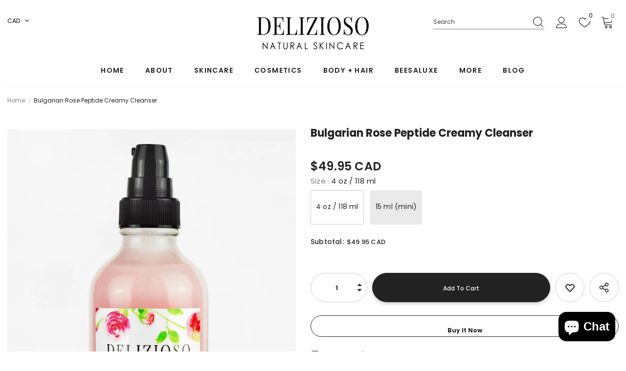

--- FILE ---
content_type: text/html; charset=utf-8
request_url: https://www.deliziososkincare.com/products/bulgarian-rose-peptide-creamy-cleanser
body_size: 64946
content:
  <!doctype html>
<!--[if lt IE 7]><html class="no-js lt-ie9 lt-ie8 lt-ie7" lang="en"> <![endif]-->
<!--[if IE 7]><html class="no-js lt-ie9 lt-ie8" lang="en"> <![endif]-->
<!--[if IE 8]><html class="no-js lt-ie9" lang="en"> <![endif]-->
<!--[if IE 9 ]><html class="ie9 no-js"> <![endif]-->
<!--[if (gt IE 9)|!(IE)]><!--> <html class="no-js"> <!--<![endif]-->
<head><!--Content in content_for_header -->
<!--LayoutHub-Embed--><link rel="stylesheet" type="text/css" href="data:text/css;base64," media="all">
<!--LH--><!--/LayoutHub-Embed--><!-- Basic page needs ================================================== -->
  <meta charset="utf-8">
  <meta http-equiv="X-UA-Compatible" content="IE=edge,chrome=1">

  <!-- Title and description ================================================== -->
   
  <title>
    Bulgarian Rose Peptide Creamy Cleanser
    
    

     &ndash; 
    Delizioso Skincare
    
  </title>
  

  
  <meta name="description" content="This luxurious, gentle cleanser is enriched with pure preciously distilled Bulgarian Rose oil that is known to make skin appear younger, smoother and purified without drying it out. NaturePep® Quinoa, made from dual-acting small peptides, improves structural integrity of your skin for a powerful, age defying performanc">
  

  <!-- Product meta ================================================== -->
  


  <meta property="og:type" content="product">
  <meta property="og:title" content="Bulgarian Rose Peptide Creamy Cleanser">
  
  <meta property="og:image" content="http://www.deliziososkincare.com/cdn/shop/products/Delizioso_Skincare_All_Natural_Vegan_Bulgarian_Rose_Oil_Peptide_Anti_Aging_Mature_Skin_Collagen_Creamy_Cleanser_handmade_in_canada_organic_glass_grande.jpg?v=1645072340">
  <meta property="og:image:secure_url" content="https://www.deliziososkincare.com/cdn/shop/products/Delizioso_Skincare_All_Natural_Vegan_Bulgarian_Rose_Oil_Peptide_Anti_Aging_Mature_Skin_Collagen_Creamy_Cleanser_handmade_in_canada_organic_glass_grande.jpg?v=1645072340">
  
  <meta property="og:price:amount" content="9.95">
  <meta property="og:price:currency" content="CAD">


  <meta property="og:description" content="This luxurious, gentle cleanser is enriched with pure preciously distilled Bulgarian Rose oil that is known to make skin appear younger, smoother and purified without drying it out. NaturePep® Quinoa, made from dual-acting small peptides, improves structural integrity of your skin for a powerful, age defying performanc">


  <meta property="og:url" content="https://www.deliziososkincare.com/products/bulgarian-rose-peptide-creamy-cleanser">
  <meta property="og:site_name" content="Delizioso Skincare">
  <!-- /snippets/twitter-card.liquid -->





  <meta name="twitter:card" content="product">
  <meta name="twitter:title" content="Bulgarian Rose Peptide Creamy Cleanser">
  <meta name="twitter:description" content="This luxurious, gentle cleanser is enriched with pure preciously distilled Bulgarian Rose oil that is known to make skin appear younger, smoother and purified without drying it out. NaturePep® Quinoa, made from dual-acting small peptides, improves structural integrity of your skin for a powerful, age defying performance. The cleanser incorporates Seacode™, a marine ingredient which helps reduce the appearance of facial wrinkles associated with the aging process by increasing Collagen I. In vitro, the ingredient induces the synthesis of collagen I by more than 100% in Human Dermal Fibroblast (HDFa) cultures.  With an age fighting combination of ingredients, this formula is brimming with nutrients that naturally indulges and stimulates the skin. This product is:• 100% Natural• Vegan &amp;amp; Cruelty Free• Made with certified organic ingredients• Freshly Handcrafted in Canada Best for: All skin types. Ideal for mature skin and those looking">
  <meta name="twitter:image" content="https://www.deliziososkincare.com/cdn/shop/products/Delizioso_Skincare_All_Natural_Vegan_Bulgarian_Rose_Oil_Peptide_Anti_Aging_Mature_Skin_Collagen_Creamy_Cleanser_handmade_in_canada_organic_glass_medium.jpg?v=1645072340">
  <meta name="twitter:image:width" content="240">
  <meta name="twitter:image:height" content="240">
  <meta name="twitter:label1" content="Price">
  <meta name="twitter:data1" content="From $9.95 CAD">
  
  <meta name="twitter:label2" content="Brand">
  <meta name="twitter:data2" content="DeliziosoSkincare">
  



  <!-- Helpers ================================================== -->
  <link rel="canonical" href="https://www.deliziososkincare.com/products/bulgarian-rose-peptide-creamy-cleanser">
  <link canonical-shop-url="https://www.deliziososkincare.com/">
  <meta name="viewport" content="width=device-width,initial-scale=1">
  <link rel="preload" href="//www.deliziososkincare.com/cdn/shop/t/12/assets/vendor.min.css?v=72559489221033970801644254546" as="style">
  <link rel="preload" href="//www.deliziososkincare.com/cdn/shop/t/12/assets/theme-styles.css?v=86552738387161868691647918549" as="style">
  <link rel="preload" href="//www.deliziososkincare.com/cdn/shop/t/12/assets/theme-styles-responsive.css?v=129427349389297469351644254592" as="style">
  <link rel="preload" href="//www.deliziososkincare.com/cdn/shop/t/12/assets/theme-settings.css?v=25224781507788900591727213029" as="style">
  <link rel="preload" href="//www.deliziososkincare.com/cdn/shop/t/12/assets/header-05.css?v=144411295679501898301644254526" as="style">
  <link rel="preload" href="//www.deliziososkincare.com/cdn/shop/t/12/assets/header-06.css?v=18964610710003997541644254527" as="style">
  <link rel="preload" href="//www.deliziososkincare.com/cdn/shop/t/12/assets/header-07.css?v=100353581849455261521644254527" as="style">
  <link rel="preload" href="//www.deliziososkincare.com/cdn/shop/t/12/assets/header-08.css?v=167126704788912764851644254528" as="style">
  <link rel="preload" href="//www.deliziososkincare.com/cdn/shop/t/12/assets/footer-06.css?v=132629616272968652451644254516" as="style">
  <link rel="preload" href="//www.deliziososkincare.com/cdn/shop/t/12/assets/footer-07.css?v=19457261069086938391644254517" as="style">
  <link rel="preload" href="//www.deliziososkincare.com/cdn/shop/t/12/assets/footer-08.css?v=17161311055609253561644254517" as="style">
  <link rel="preload" href="//www.deliziososkincare.com/cdn/shop/t/12/assets/footer-09.css?v=31723816694365087181644254518" as="style">
  <link rel="preload" href="//www.deliziososkincare.com/cdn/shop/t/12/assets/product-skin.css?v=86030726725359264551644254540" as="style">
  <link rel="preload" href="//www.deliziososkincare.com/cdn/shop/t/12/assets/layout_style_1170.css?v=129543863179677373381645650196" as="style">
  <link rel="preload" href="//www.deliziososkincare.com/cdn/shop/t/12/assets/layout_style_fullwidth.css?v=139908533630461757151644254537" as="style">
  <link rel="preload" href="//www.deliziososkincare.com/cdn/shop/t/12/assets/layout_style_flower.css?v=46301794337413993831644254537" as="style">
  <link rel="preload" href="//www.deliziososkincare.com/cdn/shop/t/12/assets/layout_style_suppermarket.css?v=128954938120041481171644254538" as="style">
  <link rel="preload" href="//www.deliziososkincare.com/cdn/shop/t/12/assets/layout_style_surfup.css?v=6333508663724808751644254538" as="style">
  <link rel="preload" href="//www.deliziososkincare.com/cdn/shop/t/12/assets/product-supermarket.css?v=171093545267327271411644254541" as="style">
  <link rel="preload" href="//www.deliziososkincare.com/cdn/shop/t/12/assets/jquery.min.js?v=56888366816115934351644254535" as="script">

  <!-- Favicon -->
  
  <link rel="shortcut icon" href="//www.deliziososkincare.com/cdn/shop/files/Delizioso_Favicon3_32x32.png?v=1648495630" type="image/png">
  
  
  <!-- Styles -->
  <style>
    

        
        
        
        

        @font-face { font-display: swap;
  font-family: Poppins;
  font-weight: 400;
  font-style: normal;
  src: url("//www.deliziososkincare.com/cdn/fonts/poppins/poppins_n4.0ba78fa5af9b0e1a374041b3ceaadf0a43b41362.woff2") format("woff2"),
       url("//www.deliziososkincare.com/cdn/fonts/poppins/poppins_n4.214741a72ff2596839fc9760ee7a770386cf16ca.woff") format("woff");
}

        @font-face { font-display: swap;
  font-family: Poppins;
  font-weight: 500;
  font-style: normal;
  src: url("//www.deliziososkincare.com/cdn/fonts/poppins/poppins_n5.ad5b4b72b59a00358afc706450c864c3c8323842.woff2") format("woff2"),
       url("//www.deliziososkincare.com/cdn/fonts/poppins/poppins_n5.33757fdf985af2d24b32fcd84c9a09224d4b2c39.woff") format("woff");
}

        @font-face { font-display: swap;
  font-family: Poppins;
  font-weight: 600;
  font-style: normal;
  src: url("//www.deliziososkincare.com/cdn/fonts/poppins/poppins_n6.aa29d4918bc243723d56b59572e18228ed0786f6.woff2") format("woff2"),
       url("//www.deliziososkincare.com/cdn/fonts/poppins/poppins_n6.5f815d845fe073750885d5b7e619ee00e8111208.woff") format("woff");
}

        @font-face { font-display: swap;
  font-family: Poppins;
  font-weight: 700;
  font-style: normal;
  src: url("//www.deliziososkincare.com/cdn/fonts/poppins/poppins_n7.56758dcf284489feb014a026f3727f2f20a54626.woff2") format("woff2"),
       url("//www.deliziososkincare.com/cdn/fonts/poppins/poppins_n7.f34f55d9b3d3205d2cd6f64955ff4b36f0cfd8da.woff") format("woff");
}


		    

        
			      
        
    
    :root {
      --font_size: 12px;
      --font_size_minus1: 11px;
      --font_size_minus2: 10px;
      --font_size_minus3: 9px;
      --font_size_minus4: 8px;
      --font_size_plus1: 13px;
      --font_size_plus2: 14px;
      --font_size_plus3: 15px;
      --font_size_plus4: 16px;
      --font_size_plus5: 17px;
      --font_size_plus6: 18px;
      --font_size_plus7: 19px;
      --font_size_plus8: 20px;
      --font_size_plus9: 21px;
      --font_size_plus10: 22px;
      --font_size_plus11: 23px;
      --font_size_plus12: 24px;
      --font_size_plus13: 25px;
      --font_size_plus14: 26px;
      --font_size_plus15: 27px;
      --font_size_plus16: 28px;
      --font_size_plus18: 30px;
      --font_size_plus21: 33px;
      --font_size_plus22: 34px;
      --font_size_plus23: 35px;
      --font_size_plus24: 36px;
      --font_size_plus29: 41px;
      --font_size_plus33: 45px;
      --font_size_plus34: 46px;

	  --fonts_name: Poppins,sans-serif;
	  --fonts_name_2: Poppins,sans-serif;

      /* Color */
      --body_bg: #ffffff;
      --body_color: #3c3c3c;
      --link_color: #e20672;
      --link_color_hover: #232323;

      /* Breadcrumb */
      --breadcrumb_color : #999999;
      --breadcrumb_text_transform : capitalize;

      /* Header and Title */
      --page_title_font_size: 24px;
      --page_title_font_size_minus4: 20px;
      --page_title_font_size_minus6: 18px;
      --page_title_font_size_plus5: 29px;
      --page_title_color: #232323;
      --page_title_text_align : left;

      /* Product  */
      --product_name_font_size: 14px;
      --product_name_line_height: 22px;
      --product_text_transform: capitalize;
      --product_name_font_weight: 500;
      --product_name_text_align: center;
      --product_vendor_text_transform: capitalize;
      --product_vendor_font_weight: 500;
      --product_vendor_font_size: 12px;

      --color_title_pr: #232323;
      --color_title_pr_hover: #232323;
      --color_vendor : #232323;
      --sale_text : #ffffff;
      --bg_sale : #e95144;
      --custom_label_text : #ffffff;
      --custom_label_bg : #323232;
      --bundle_label_text : #ffffff;
      --bundle_label_bg : #232323;
      --new_label_text : #323232;
      --new_label_bg : #ffffff;
      --new_label_border : #f8f8f8;
      --sold_out_text : #ffffff;
      --bg_sold_out : #c1c1c1;
      --color_price: #232323;
      --color_price_sale: #e95144;
      --color_compare_price: #969696;
      --color_compare_product: #3c3c3c;
      
        --color_quick_view: #ffffff;
        
          --bg_quick_view: rgba(0, 0, 0, 0.4);
        
      
      --border_quick_view: transparent;
      --color_wishlist: #232323;
      --bg_wishlist: #ffffff;
      --border_wishlist: transparent;
      --bg_wishlist_active: #ffe5e5;

      /* Button 1 */
      --background_1: #232323;
      --color_1 : #ffffff;
      --border_1 : #232323;

      /* Button 2 */
      --background_2: #ffffff;
      --color_2 : #232323;
      --border_2 : #232323;

      /* Button 3 */
      --background_3: #e95144;
      --color_3 : #ffffff;
      --border_3 : #e95144;

      /* Button Add To Cart */
      --color_add_to_cart : #fff;
      --border_add_to_cart : #000;
      --background_add_to_cart : #000;

      --color_add_to_cart_hover : #000;
      --border_add_to_cart_hover : #000;
      --background_add_to_cart_hover : #fff;


      /* Button */
      
        --button_font_family: Poppins,sans-serif;
      
      --button_font_size: px;
      --button_font_weight: ;
      --button_border_radius: px;
      --button_border_width: px;
      --button_border_style: ;
      --button_text_align: ;
      --button_text_transform: ;
      --button_letter_spacing: ;
      --button_padding_top: px;
      --button_padding_bottom: px;
      --button_padding_left: px;
      --button_padding_right: px;

      

      /* Border Color */
      --border_widget_title : #e0e0e0;
      --border_color_1 : #ebebeb;
      --border_color_2: #e7e7e7;
      --border_page_title: #eaeaea;
      --border_input: #cbcbcb;
      --border_checkbox: #d0d0d0;
      --border_dropdown: #dadada;
      --border_bt_sidebar : #f6f6f6;
      --color_icon_drop: #6b6b6b;

      
          --color_ipt: #3c3c3c;
        

      
      --color_slick_arrow: #212121;
      --color_border_slick_arrow: #505050;
      --color_bg_slick_arrow: #ffffff;
      

      /*color Mobile*/

      --color_menu_mb: #232323;
      --color_menu_level3: #3c3c3c;

      /* Mixin ================= */
      
          --padding_btn: 14px 15px 12px !important;
          --padding_btn_bundle: 14px 15px 12px;
          --padding_btn_qv_add_to_cart: 14px 15px 12px;
          --font_size_btn: var(--font_size);
          --letter_spacing_btn: 0;
      

      
      
          --color-price-box: var(--body_color);
      

      --color_review: #232323;
      --color_review_empty: #232323;

      --border-product-image: #e4e4e4;

      
      --border-radius-17: 17px;
      --border-radius-50: 50%;
      
    }
</style>
  <link href="//www.deliziososkincare.com/cdn/shop/t/12/assets/vendor.min.css?v=72559489221033970801644254546" rel="stylesheet" type="text/css" media="all" />
<link href="//www.deliziososkincare.com/cdn/shop/t/12/assets/theme-styles.css?v=86552738387161868691647918549" rel="stylesheet" type="text/css" media="all" />
<link href="//www.deliziososkincare.com/cdn/shop/t/12/assets/theme-styles-responsive.css?v=129427349389297469351644254592" rel="stylesheet" type="text/css" media="all" />
<link href="//www.deliziososkincare.com/cdn/shop/t/12/assets/theme-settings.css?v=25224781507788900591727213029" rel="stylesheet" type="text/css" media="all" />
<link href="//www.deliziososkincare.com/cdn/shop/t/12/assets/custom.css?v=79707727186337481851649055740" rel="stylesheet" type="text/css" media="all" />























	<link href="//www.deliziososkincare.com/cdn/shop/t/12/assets/product-supermarket.css?v=171093545267327271411644254541" rel="stylesheet" type="text/css" media="all" />











	<link href="//www.deliziososkincare.com/cdn/shop/t/12/assets/layout_style_suppermarket.css?v=128954938120041481171644254538" rel="stylesheet" type="text/css" media="all" />




  
   <!-- Scripts -->
  <script src="//www.deliziososkincare.com/cdn/shop/t/12/assets/jquery.min.js?v=56888366816115934351644254535" type="text/javascript"></script>
<script src="//www.deliziososkincare.com/cdn/shop/t/12/assets/jquery-cookie.min.js?v=72365755745404048181644254533" type="text/javascript"></script>
<script src="//www.deliziososkincare.com/cdn/shop/t/12/assets/lazysizes.min.js?v=84414966064882348651644254539" type="text/javascript"></script>

<script>
  	window.lazySizesConfig = window.lazySizesConfig || {};
    lazySizesConfig.loadMode = 1;
    window.lazySizesConfig.init = false;
    lazySizes.init();
  
    window.ajax_cart = "normal";
    window.money_format = "${{amount}} CAD";//"${{amount}} CAD";
    window.shop_currency = "CAD";
    window.show_multiple_currencies = true;
    window.use_color_swatch = true;
    window.product_variant_name = true;
        window.color_swatch_style = "variant_grouped";
    window.enable_sidebar_multiple_choice = true;
    window.file_url = "//www.deliziososkincare.com/cdn/shop/files/?v=1475";
    window.asset_url = "";
    window.router = "";
    window.swatch_recently = "color";
    window.label_sale = "discount_sale";
    window.layout_style = "layout_style_suppermarket";
    window.layout_home = "";
    window.product_style = "supermarket";
    window.category_style = "no_sidebar";
    window.layout_body = "default";
        
    window.inventory_text = {
        in_stock: "In stock",
        many_in_stock: "Many in stock",
        out_of_stock: "Out of stock",
        add_to_cart: "Add to cart",
        add_all_to_cart: "Add all to Cart",
        sold_out: "Sold Out",
        select_options : "Select options",
        unavailable: "Sold Out",
        view_all_collection: "View All",
        no_more_product: "No more product",
        show_options: "Show Variants",
        hide_options: "Hide Variants",
        adding : "Adding",
        thank_you : "Thank You",
        add_more : "Add More",
        cart_feedback : "Added",
        add_wishlist : "Add to Wish List",
        remove_wishlist : "Remove Wish List",
        add_wishlist_1 : "Add to wishlist",
        remove_wishlist_1 : "Remove wishlist",
        previous: "Prev",
        next: "Next",
      	pre_order : "Add to Cart",
        hotStock: "Hurry up! only [inventory] left",
        view_more: "View All",
        view_less : "View Less",
        show_more: "Show More",
        show_less : "Show Less",
        days : "Days",
        hours : "Hours",
        mins : "Mins",
        secs : "Secs",

        customlabel: "Custom Label",
        newlabel: "New",
        salelabel: "Sale",
        soldoutlabel: "Sold Out",
        bundlelabel: "Bundle",

        message_compare : "You must select at least two products to compare!",
        message_iscart : "is added to your shopping cart.",

        add_compare : "Add to compare",
        remove_compare : "Remove compare",
        remove: "Remove",
        warning_quantity: "Maximum quantity",
    };
    window.multi_lang = false;
    window.infinity_scroll_feature = true;
    window.newsletter_popup = false;
    window.hidden_newsletter = false;
    window.option_ptoduct1 = "size";
    window.option_ptoduct2 = "color";
    window.option_ptoduct3 = "option 3"

    /* Free Shipping Message */
    window.free_shipping_color1 = "#F44336";  
    window.free_shipping_color2 = "#FF9800";
    window.free_shipping_color3 = "#69c69c";
    window.free_shipping_price = 800;
    window.free_shipping_text = {
        free_shipping_message_1: "You qualify for free shipping!",
        free_shipping_message_2:"Only",
        free_shipping_message_3: "away from",
        free_shipping_message_4: "free shipping",
        free_shipping_1: "Free",
        free_shipping_2: "TBD",
    }

</script>

  <!-- Header hook for plugins ================================ -->
  <script>window.performance && window.performance.mark && window.performance.mark('shopify.content_for_header.start');</script><meta name="google-site-verification" content="JQ0Y5aW5tHE2G3EsNvGLAqPdX_z9wO2DHfjR2oPIbbQ">
<meta name="facebook-domain-verification" content="ezadsmdhw0rpba54cis2skp9sb6j5r">
<meta name="facebook-domain-verification" content="aqr9k18jf3kx32a13nf5c8cudtt3e2">
<meta id="shopify-digital-wallet" name="shopify-digital-wallet" content="/6806241337/digital_wallets/dialog">
<meta name="shopify-checkout-api-token" content="43c98e89bf454d10b95217c7cb65cc4a">
<meta id="in-context-paypal-metadata" data-shop-id="6806241337" data-venmo-supported="false" data-environment="production" data-locale="en_US" data-paypal-v4="true" data-currency="CAD">
<link rel="alternate" hreflang="x-default" href="https://www.deliziososkincare.com/products/bulgarian-rose-peptide-creamy-cleanser">
<link rel="alternate" hreflang="en" href="https://www.deliziososkincare.com/products/bulgarian-rose-peptide-creamy-cleanser">
<link rel="alternate" hreflang="en-US" href="https://www.deliziososkincare.com/en-us/products/bulgarian-rose-peptide-creamy-cleanser">
<link rel="alternate" type="application/json+oembed" href="https://www.deliziososkincare.com/products/bulgarian-rose-peptide-creamy-cleanser.oembed">
<script async="async" src="/checkouts/internal/preloads.js?locale=en-CA"></script>
<link rel="preconnect" href="https://shop.app" crossorigin="anonymous">
<script async="async" src="https://shop.app/checkouts/internal/preloads.js?locale=en-CA&shop_id=6806241337" crossorigin="anonymous"></script>
<script id="apple-pay-shop-capabilities" type="application/json">{"shopId":6806241337,"countryCode":"CA","currencyCode":"CAD","merchantCapabilities":["supports3DS"],"merchantId":"gid:\/\/shopify\/Shop\/6806241337","merchantName":"Delizioso Skincare","requiredBillingContactFields":["postalAddress","email","phone"],"requiredShippingContactFields":["postalAddress","email","phone"],"shippingType":"shipping","supportedNetworks":["visa","masterCard","amex","discover","interac","jcb"],"total":{"type":"pending","label":"Delizioso Skincare","amount":"1.00"},"shopifyPaymentsEnabled":true,"supportsSubscriptions":true}</script>
<script id="shopify-features" type="application/json">{"accessToken":"43c98e89bf454d10b95217c7cb65cc4a","betas":["rich-media-storefront-analytics"],"domain":"www.deliziososkincare.com","predictiveSearch":true,"shopId":6806241337,"locale":"en"}</script>
<script>var Shopify = Shopify || {};
Shopify.shop = "delziosonaturalskincare.myshopify.com";
Shopify.locale = "en";
Shopify.currency = {"active":"CAD","rate":"1.0"};
Shopify.country = "CA";
Shopify.theme = {"name":"Ella-5.0.9-sections-ready","id":123391344697,"schema_name":"Ella","schema_version":"5.0.9","theme_store_id":null,"role":"main"};
Shopify.theme.handle = "null";
Shopify.theme.style = {"id":null,"handle":null};
Shopify.cdnHost = "www.deliziososkincare.com/cdn";
Shopify.routes = Shopify.routes || {};
Shopify.routes.root = "/";</script>
<script type="module">!function(o){(o.Shopify=o.Shopify||{}).modules=!0}(window);</script>
<script>!function(o){function n(){var o=[];function n(){o.push(Array.prototype.slice.apply(arguments))}return n.q=o,n}var t=o.Shopify=o.Shopify||{};t.loadFeatures=n(),t.autoloadFeatures=n()}(window);</script>
<script>
  window.ShopifyPay = window.ShopifyPay || {};
  window.ShopifyPay.apiHost = "shop.app\/pay";
  window.ShopifyPay.redirectState = null;
</script>
<script id="shop-js-analytics" type="application/json">{"pageType":"product"}</script>
<script defer="defer" async type="module" src="//www.deliziososkincare.com/cdn/shopifycloud/shop-js/modules/v2/client.init-shop-cart-sync_BdyHc3Nr.en.esm.js"></script>
<script defer="defer" async type="module" src="//www.deliziososkincare.com/cdn/shopifycloud/shop-js/modules/v2/chunk.common_Daul8nwZ.esm.js"></script>
<script type="module">
  await import("//www.deliziososkincare.com/cdn/shopifycloud/shop-js/modules/v2/client.init-shop-cart-sync_BdyHc3Nr.en.esm.js");
await import("//www.deliziososkincare.com/cdn/shopifycloud/shop-js/modules/v2/chunk.common_Daul8nwZ.esm.js");

  window.Shopify.SignInWithShop?.initShopCartSync?.({"fedCMEnabled":true,"windoidEnabled":true});

</script>
<script>
  window.Shopify = window.Shopify || {};
  if (!window.Shopify.featureAssets) window.Shopify.featureAssets = {};
  window.Shopify.featureAssets['shop-js'] = {"shop-cart-sync":["modules/v2/client.shop-cart-sync_QYOiDySF.en.esm.js","modules/v2/chunk.common_Daul8nwZ.esm.js"],"init-fed-cm":["modules/v2/client.init-fed-cm_DchLp9rc.en.esm.js","modules/v2/chunk.common_Daul8nwZ.esm.js"],"shop-button":["modules/v2/client.shop-button_OV7bAJc5.en.esm.js","modules/v2/chunk.common_Daul8nwZ.esm.js"],"init-windoid":["modules/v2/client.init-windoid_DwxFKQ8e.en.esm.js","modules/v2/chunk.common_Daul8nwZ.esm.js"],"shop-cash-offers":["modules/v2/client.shop-cash-offers_DWtL6Bq3.en.esm.js","modules/v2/chunk.common_Daul8nwZ.esm.js","modules/v2/chunk.modal_CQq8HTM6.esm.js"],"shop-toast-manager":["modules/v2/client.shop-toast-manager_CX9r1SjA.en.esm.js","modules/v2/chunk.common_Daul8nwZ.esm.js"],"init-shop-email-lookup-coordinator":["modules/v2/client.init-shop-email-lookup-coordinator_UhKnw74l.en.esm.js","modules/v2/chunk.common_Daul8nwZ.esm.js"],"pay-button":["modules/v2/client.pay-button_DzxNnLDY.en.esm.js","modules/v2/chunk.common_Daul8nwZ.esm.js"],"avatar":["modules/v2/client.avatar_BTnouDA3.en.esm.js"],"init-shop-cart-sync":["modules/v2/client.init-shop-cart-sync_BdyHc3Nr.en.esm.js","modules/v2/chunk.common_Daul8nwZ.esm.js"],"shop-login-button":["modules/v2/client.shop-login-button_D8B466_1.en.esm.js","modules/v2/chunk.common_Daul8nwZ.esm.js","modules/v2/chunk.modal_CQq8HTM6.esm.js"],"init-customer-accounts-sign-up":["modules/v2/client.init-customer-accounts-sign-up_C8fpPm4i.en.esm.js","modules/v2/client.shop-login-button_D8B466_1.en.esm.js","modules/v2/chunk.common_Daul8nwZ.esm.js","modules/v2/chunk.modal_CQq8HTM6.esm.js"],"init-shop-for-new-customer-accounts":["modules/v2/client.init-shop-for-new-customer-accounts_CVTO0Ztu.en.esm.js","modules/v2/client.shop-login-button_D8B466_1.en.esm.js","modules/v2/chunk.common_Daul8nwZ.esm.js","modules/v2/chunk.modal_CQq8HTM6.esm.js"],"init-customer-accounts":["modules/v2/client.init-customer-accounts_dRgKMfrE.en.esm.js","modules/v2/client.shop-login-button_D8B466_1.en.esm.js","modules/v2/chunk.common_Daul8nwZ.esm.js","modules/v2/chunk.modal_CQq8HTM6.esm.js"],"shop-follow-button":["modules/v2/client.shop-follow-button_CkZpjEct.en.esm.js","modules/v2/chunk.common_Daul8nwZ.esm.js","modules/v2/chunk.modal_CQq8HTM6.esm.js"],"lead-capture":["modules/v2/client.lead-capture_BntHBhfp.en.esm.js","modules/v2/chunk.common_Daul8nwZ.esm.js","modules/v2/chunk.modal_CQq8HTM6.esm.js"],"checkout-modal":["modules/v2/client.checkout-modal_CfxcYbTm.en.esm.js","modules/v2/chunk.common_Daul8nwZ.esm.js","modules/v2/chunk.modal_CQq8HTM6.esm.js"],"shop-login":["modules/v2/client.shop-login_Da4GZ2H6.en.esm.js","modules/v2/chunk.common_Daul8nwZ.esm.js","modules/v2/chunk.modal_CQq8HTM6.esm.js"],"payment-terms":["modules/v2/client.payment-terms_MV4M3zvL.en.esm.js","modules/v2/chunk.common_Daul8nwZ.esm.js","modules/v2/chunk.modal_CQq8HTM6.esm.js"]};
</script>
<script>(function() {
  var isLoaded = false;
  function asyncLoad() {
    if (isLoaded) return;
    isLoaded = true;
    var urls = ["https:\/\/widgets.automizely.com\/loyalty\/v1\/main.js?connection_id=7a5b3a840d7d4a28a64a138e48f397e4\u0026mapped_org_id=67f6970a893f359186119418928d7f37_v1\u0026shop=delziosonaturalskincare.myshopify.com","https:\/\/sdks.automizely.com\/conversions\/v1\/conversions.js?app_connection_id=4d55e15d57154a8dbf5710dec9987d55\u0026mapped_org_id=67f6970a893f359186119418928d7f37_v1\u0026shop=delziosonaturalskincare.myshopify.com","https:\/\/loox.io\/widget\/EyePtsxof3\/loox.1648495718269.js?shop=delziosonaturalskincare.myshopify.com","https:\/\/cdn.shopify.com\/s\/files\/1\/0068\/0624\/1337\/t\/12\/assets\/globo.formbuilder.init.js?v=1648522959\u0026shop=delziosonaturalskincare.myshopify.com","https:\/\/chimpstatic.com\/mcjs-connected\/js\/users\/91ead79a649edeb1c060de406\/a2d71298ee418866a8a7f594d.js?shop=delziosonaturalskincare.myshopify.com","\/\/cdn.shopify.com\/proxy\/2172cbc7abe9bead7258a5033fd60f1409ebbcac4b5d853f9a2e98ad3b57fd18\/static.cdn.printful.com\/static\/js\/external\/shopify-product-customizer.js?v=0.28\u0026shop=delziosonaturalskincare.myshopify.com\u0026sp-cache-control=cHVibGljLCBtYXgtYWdlPTkwMA","https:\/\/cdn.hextom.com\/js\/freeshippingbar.js?shop=delziosonaturalskincare.myshopify.com","https:\/\/d18eg7dreypte5.cloudfront.net\/browse-abandonment\/smsbump_timer.js?shop=delziosonaturalskincare.myshopify.com","https:\/\/my.fpcdn.me\/embed\/shopify\/delziosonaturalskincare.myshopify.com\/embed.js?v=490693\u0026shop=delziosonaturalskincare.myshopify.com"];
    for (var i = 0; i < urls.length; i++) {
      var s = document.createElement('script');
      s.type = 'text/javascript';
      s.async = true;
      s.src = urls[i];
      var x = document.getElementsByTagName('script')[0];
      x.parentNode.insertBefore(s, x);
    }
  };
  if(window.attachEvent) {
    window.attachEvent('onload', asyncLoad);
  } else {
    window.addEventListener('load', asyncLoad, false);
  }
})();</script>
<script id="__st">var __st={"a":6806241337,"offset":-18000,"reqid":"ae7993e2-62a9-4904-8eb5-8e30e16a8d8c-1768948414","pageurl":"www.deliziososkincare.com\/products\/bulgarian-rose-peptide-creamy-cleanser","u":"a8490b4eea5b","p":"product","rtyp":"product","rid":6671910043705};</script>
<script>window.ShopifyPaypalV4VisibilityTracking = true;</script>
<script id="captcha-bootstrap">!function(){'use strict';const t='contact',e='account',n='new_comment',o=[[t,t],['blogs',n],['comments',n],[t,'customer']],c=[[e,'customer_login'],[e,'guest_login'],[e,'recover_customer_password'],[e,'create_customer']],r=t=>t.map((([t,e])=>`form[action*='/${t}']:not([data-nocaptcha='true']) input[name='form_type'][value='${e}']`)).join(','),a=t=>()=>t?[...document.querySelectorAll(t)].map((t=>t.form)):[];function s(){const t=[...o],e=r(t);return a(e)}const i='password',u='form_key',d=['recaptcha-v3-token','g-recaptcha-response','h-captcha-response',i],f=()=>{try{return window.sessionStorage}catch{return}},m='__shopify_v',_=t=>t.elements[u];function p(t,e,n=!1){try{const o=window.sessionStorage,c=JSON.parse(o.getItem(e)),{data:r}=function(t){const{data:e,action:n}=t;return t[m]||n?{data:e,action:n}:{data:t,action:n}}(c);for(const[e,n]of Object.entries(r))t.elements[e]&&(t.elements[e].value=n);n&&o.removeItem(e)}catch(o){console.error('form repopulation failed',{error:o})}}const l='form_type',E='cptcha';function T(t){t.dataset[E]=!0}const w=window,h=w.document,L='Shopify',v='ce_forms',y='captcha';let A=!1;((t,e)=>{const n=(g='f06e6c50-85a8-45c8-87d0-21a2b65856fe',I='https://cdn.shopify.com/shopifycloud/storefront-forms-hcaptcha/ce_storefront_forms_captcha_hcaptcha.v1.5.2.iife.js',D={infoText:'Protected by hCaptcha',privacyText:'Privacy',termsText:'Terms'},(t,e,n)=>{const o=w[L][v],c=o.bindForm;if(c)return c(t,g,e,D).then(n);var r;o.q.push([[t,g,e,D],n]),r=I,A||(h.body.append(Object.assign(h.createElement('script'),{id:'captcha-provider',async:!0,src:r})),A=!0)});var g,I,D;w[L]=w[L]||{},w[L][v]=w[L][v]||{},w[L][v].q=[],w[L][y]=w[L][y]||{},w[L][y].protect=function(t,e){n(t,void 0,e),T(t)},Object.freeze(w[L][y]),function(t,e,n,w,h,L){const[v,y,A,g]=function(t,e,n){const i=e?o:[],u=t?c:[],d=[...i,...u],f=r(d),m=r(i),_=r(d.filter((([t,e])=>n.includes(e))));return[a(f),a(m),a(_),s()]}(w,h,L),I=t=>{const e=t.target;return e instanceof HTMLFormElement?e:e&&e.form},D=t=>v().includes(t);t.addEventListener('submit',(t=>{const e=I(t);if(!e)return;const n=D(e)&&!e.dataset.hcaptchaBound&&!e.dataset.recaptchaBound,o=_(e),c=g().includes(e)&&(!o||!o.value);(n||c)&&t.preventDefault(),c&&!n&&(function(t){try{if(!f())return;!function(t){const e=f();if(!e)return;const n=_(t);if(!n)return;const o=n.value;o&&e.removeItem(o)}(t);const e=Array.from(Array(32),(()=>Math.random().toString(36)[2])).join('');!function(t,e){_(t)||t.append(Object.assign(document.createElement('input'),{type:'hidden',name:u})),t.elements[u].value=e}(t,e),function(t,e){const n=f();if(!n)return;const o=[...t.querySelectorAll(`input[type='${i}']`)].map((({name:t})=>t)),c=[...d,...o],r={};for(const[a,s]of new FormData(t).entries())c.includes(a)||(r[a]=s);n.setItem(e,JSON.stringify({[m]:1,action:t.action,data:r}))}(t,e)}catch(e){console.error('failed to persist form',e)}}(e),e.submit())}));const S=(t,e)=>{t&&!t.dataset[E]&&(n(t,e.some((e=>e===t))),T(t))};for(const o of['focusin','change'])t.addEventListener(o,(t=>{const e=I(t);D(e)&&S(e,y())}));const B=e.get('form_key'),M=e.get(l),P=B&&M;t.addEventListener('DOMContentLoaded',(()=>{const t=y();if(P)for(const e of t)e.elements[l].value===M&&p(e,B);[...new Set([...A(),...v().filter((t=>'true'===t.dataset.shopifyCaptcha))])].forEach((e=>S(e,t)))}))}(h,new URLSearchParams(w.location.search),n,t,e,['guest_login'])})(!0,!0)}();</script>
<script integrity="sha256-4kQ18oKyAcykRKYeNunJcIwy7WH5gtpwJnB7kiuLZ1E=" data-source-attribution="shopify.loadfeatures" defer="defer" src="//www.deliziososkincare.com/cdn/shopifycloud/storefront/assets/storefront/load_feature-a0a9edcb.js" crossorigin="anonymous"></script>
<script crossorigin="anonymous" defer="defer" src="//www.deliziososkincare.com/cdn/shopifycloud/storefront/assets/shopify_pay/storefront-65b4c6d7.js?v=20250812"></script>
<script data-source-attribution="shopify.dynamic_checkout.dynamic.init">var Shopify=Shopify||{};Shopify.PaymentButton=Shopify.PaymentButton||{isStorefrontPortableWallets:!0,init:function(){window.Shopify.PaymentButton.init=function(){};var t=document.createElement("script");t.src="https://www.deliziososkincare.com/cdn/shopifycloud/portable-wallets/latest/portable-wallets.en.js",t.type="module",document.head.appendChild(t)}};
</script>
<script data-source-attribution="shopify.dynamic_checkout.buyer_consent">
  function portableWalletsHideBuyerConsent(e){var t=document.getElementById("shopify-buyer-consent"),n=document.getElementById("shopify-subscription-policy-button");t&&n&&(t.classList.add("hidden"),t.setAttribute("aria-hidden","true"),n.removeEventListener("click",e))}function portableWalletsShowBuyerConsent(e){var t=document.getElementById("shopify-buyer-consent"),n=document.getElementById("shopify-subscription-policy-button");t&&n&&(t.classList.remove("hidden"),t.removeAttribute("aria-hidden"),n.addEventListener("click",e))}window.Shopify?.PaymentButton&&(window.Shopify.PaymentButton.hideBuyerConsent=portableWalletsHideBuyerConsent,window.Shopify.PaymentButton.showBuyerConsent=portableWalletsShowBuyerConsent);
</script>
<script>
  function portableWalletsCleanup(e){e&&e.src&&console.error("Failed to load portable wallets script "+e.src);var t=document.querySelectorAll("shopify-accelerated-checkout .shopify-payment-button__skeleton, shopify-accelerated-checkout-cart .wallet-cart-button__skeleton"),e=document.getElementById("shopify-buyer-consent");for(let e=0;e<t.length;e++)t[e].remove();e&&e.remove()}function portableWalletsNotLoadedAsModule(e){e instanceof ErrorEvent&&"string"==typeof e.message&&e.message.includes("import.meta")&&"string"==typeof e.filename&&e.filename.includes("portable-wallets")&&(window.removeEventListener("error",portableWalletsNotLoadedAsModule),window.Shopify.PaymentButton.failedToLoad=e,"loading"===document.readyState?document.addEventListener("DOMContentLoaded",window.Shopify.PaymentButton.init):window.Shopify.PaymentButton.init())}window.addEventListener("error",portableWalletsNotLoadedAsModule);
</script>

<script type="module" src="https://www.deliziososkincare.com/cdn/shopifycloud/portable-wallets/latest/portable-wallets.en.js" onError="portableWalletsCleanup(this)" crossorigin="anonymous"></script>
<script nomodule>
  document.addEventListener("DOMContentLoaded", portableWalletsCleanup);
</script>

<link id="shopify-accelerated-checkout-styles" rel="stylesheet" media="screen" href="https://www.deliziososkincare.com/cdn/shopifycloud/portable-wallets/latest/accelerated-checkout-backwards-compat.css" crossorigin="anonymous">
<style id="shopify-accelerated-checkout-cart">
        #shopify-buyer-consent {
  margin-top: 1em;
  display: inline-block;
  width: 100%;
}

#shopify-buyer-consent.hidden {
  display: none;
}

#shopify-subscription-policy-button {
  background: none;
  border: none;
  padding: 0;
  text-decoration: underline;
  font-size: inherit;
  cursor: pointer;
}

#shopify-subscription-policy-button::before {
  box-shadow: none;
}

      </style>

<script>window.performance && window.performance.mark && window.performance.mark('shopify.content_for_header.end');</script> 
 <style type="text/css" id="nitro-fontify" >
</style>


  <!--[if lt IE 9]>
  <script src="//html5shiv.googlecode.com/svn/trunk/html5.js" type="text/javascript"></script>
  <![endif]-->

  
  
  

  <script>

    Shopify.productOptionsMap = {};
    Shopify.quickViewOptionsMap = {};

    Shopify.updateOptionsInSelector = function(selectorIndex, wrapperSlt) {
        Shopify.optionsMap = wrapperSlt === '.product' ? Shopify.productOptionsMap : Shopify.quickViewOptionsMap;

        switch (selectorIndex) {
            case 0:
                var key = 'root';
                var selector = $(wrapperSlt + ' .single-option-selector:eq(0)');
                break;
            case 1:
                var key = $(wrapperSlt + ' .single-option-selector:eq(0)').val();
                var selector = $(wrapperSlt + ' .single-option-selector:eq(1)');
                break;
            case 2:
                var key = $(wrapperSlt + ' .single-option-selector:eq(0)').val();
                key += ' / ' + $(wrapperSlt + ' .single-option-selector:eq(1)').val();
                var selector = $(wrapperSlt + ' .single-option-selector:eq(2)');
        }

        var initialValue = selector.val();
        selector.empty();

        var availableOptions = Shopify.optionsMap[key];

        if (availableOptions && availableOptions.length) {
            for (var i = 0; i < availableOptions.length; i++) {
                var option = availableOptions[i].replace('-sold-out','');
                var newOption = $('<option></option>').val(option).html(option);

                selector.append(newOption);
            }

            $(wrapperSlt + ' .swatch[data-option-index="' + selectorIndex + '"] .swatch-element').each(function() {
                // debugger;
                if ($.inArray($(this).attr('data-value'), availableOptions) !== -1) {
                    $(this).addClass('available').removeClass('soldout').find(':radio').prop('disabled',false).prop('checked',true);
                }
                else {
                    if ($.inArray($(this).attr('data-value') + '-sold-out', availableOptions) !== -1) {
                        $(this).addClass('available').addClass('soldout').find(':radio').prop('disabled',false).prop('checked',true);
                    } else {
                        $(this).removeClass('available').addClass('soldout').find(':radio').prop('disabled',true).prop('checked',false);
                    }
                    
                }
            });

            if ($.inArray(initialValue, availableOptions) !== -1) {
                selector.val(initialValue);
            }

            selector.trigger('change');
        };
    };

    Shopify.linkOptionSelectors = function(product, wrapperSlt, check) {
        // Building our mapping object.
        Shopify.optionsMap = wrapperSlt === '.product' ? Shopify.productOptionsMap : Shopify.quickViewOptionsMap;
        var arr_1= [],
            arr_2= [],
            arr_3= [];

        Shopify.optionsMap['root'] == [];
        for (var i = 0; i < product.variants.length; i++) {
            var variant = product.variants[i];
            if (variant) {
                var key1 = variant.option1;
                var key2 = variant.option1 + ' / ' + variant.option2;
                Shopify.optionsMap[key1] = [];
                Shopify.optionsMap[key2] = [];
            }
        }
        for (var i = 0; i < product.variants.length; i++) {
            var variant = product.variants[i];
            if (variant) {
                if (window.use_color_swatch) {
                    if (variant.available) {
                        // Gathering values for the 1st drop-down.
                        Shopify.optionsMap['root'] = Shopify.optionsMap['root'] || [];

                        // if ($.inArray(variant.option1 + '-sold-out', Shopify.optionsMap['root']) !== -1) {
                        //     Shopify.optionsMap['root'].pop();
                        // } 

                        arr_1.push(variant.option1);
                        arr_1 = $.unique(arr_1);

                        Shopify.optionsMap['root'].push(variant.option1);

                        Shopify.optionsMap['root'] = Shopify.uniq(Shopify.optionsMap['root']);

                        // Gathering values for the 2nd drop-down.
                        if (product.options.length > 1) {
                        var key = variant.option1;
                            Shopify.optionsMap[key] = Shopify.optionsMap[key] || [];
                            // if ($.inArray(variant.option2 + '-sold-out', Shopify.optionsMap[key]) !== -1) {
                            //     Shopify.optionsMap[key].pop();
                            // } 
                            Shopify.optionsMap[key].push(variant.option2);
                            if ($.inArray(variant.option2, arr_2) === -1) {
                                arr_2.push(variant.option2);
                                arr_2 = $.unique(arr_2);
                            }
                            Shopify.optionsMap[key] = Shopify.uniq(Shopify.optionsMap[key]);
                        }

                        // Gathering values for the 3rd drop-down.
                        if (product.options.length === 3) {
                            var key = variant.option1 + ' / ' + variant.option2;
                            Shopify.optionsMap[key] = Shopify.optionsMap[key] || [];
                            Shopify.optionsMap[key].push(variant.option3);

                            if ($.inArray(variant.option3, arr_3) === -1) {
                                arr_3.push(variant.option3);
                                arr_3 = $.unique(arr_3);
                            }
                            
                            Shopify.optionsMap[key] = Shopify.uniq(Shopify.optionsMap[key]);
                        }
                    } else {
                        // Gathering values for the 1st drop-down.
                        Shopify.optionsMap['root'] = Shopify.optionsMap['root'] || [];
                        if ($.inArray(variant.option1, arr_1) === -1) {
                            Shopify.optionsMap['root'].push(variant.option1 + '-sold-out');
                        }
                        
                        Shopify.optionsMap['root'] = Shopify.uniq(Shopify.optionsMap['root']);

                        // Gathering values for the 2nd drop-down.
                        if (product.options.length > 1) {
                            var key = variant.option1;
                            Shopify.optionsMap[key] = Shopify.optionsMap[key] || [];
                            // Shopify.optionsMap[key].push(variant.option2);

                            // if ($.inArray(variant.option2, arr_2) === -1) {
                                Shopify.optionsMap[key].push(variant.option2 + '-sold-out');
                            // }
                            
                            Shopify.optionsMap[key] = Shopify.uniq(Shopify.optionsMap[key]);
                        }

                        // Gathering values for the 3rd drop-down.
                        if (product.options.length === 3) {
                            var key = variant.option1 + ' / ' + variant.option2;
                            Shopify.optionsMap[key] = Shopify.optionsMap[key] || [];
//                             if ($.inArray(variant.option3, arr_3) === -1) {
                                Shopify.optionsMap[key].push(variant.option3 + '-sold-out');
//                             }
                            Shopify.optionsMap[key] = Shopify.uniq(Shopify.optionsMap[key]);
                        }

                    }
                } else {
                    // Gathering values for the 1st drop-down.
                    if (check) {
                        if (variant.available) {
                            Shopify.optionsMap['root'] = Shopify.optionsMap['root'] || [];
                            Shopify.optionsMap['root'].push(variant.option1);
                            Shopify.optionsMap['root'] = Shopify.uniq(Shopify.optionsMap['root']);

                            // Gathering values for the 2nd drop-down.
                            if (product.options.length > 1) {
                            var key = variant.option1;
                                Shopify.optionsMap[key] = Shopify.optionsMap[key] || [];
                                Shopify.optionsMap[key].push(variant.option2);
                                Shopify.optionsMap[key] = Shopify.uniq(Shopify.optionsMap[key]);
                            }

                            // Gathering values for the 3rd drop-down.
                            if (product.options.length === 3) {
                                var key = variant.option1 + ' / ' + variant.option2;
                                Shopify.optionsMap[key] = Shopify.optionsMap[key] || [];
                                Shopify.optionsMap[key].push(variant.option3);
                                Shopify.optionsMap[key] = Shopify.uniq(Shopify.optionsMap[key]);
                            }
                        }
                    } else {
                        Shopify.optionsMap['root'] = Shopify.optionsMap['root'] || [];

                        Shopify.optionsMap['root'].push(variant.option1);
                        Shopify.optionsMap['root'] = Shopify.uniq(Shopify.optionsMap['root']);

                        // Gathering values for the 2nd drop-down.
                        if (product.options.length > 1) {
                        var key = variant.option1;
                            Shopify.optionsMap[key] = Shopify.optionsMap[key] || [];
                            Shopify.optionsMap[key].push(variant.option2);
                            Shopify.optionsMap[key] = Shopify.uniq(Shopify.optionsMap[key]);
                        }

                        // Gathering values for the 3rd drop-down.
                        if (product.options.length === 3) {
                            var key = variant.option1 + ' / ' + variant.option2;
                            Shopify.optionsMap[key] = Shopify.optionsMap[key] || [];
                            Shopify.optionsMap[key].push(variant.option3);
                            Shopify.optionsMap[key] = Shopify.uniq(Shopify.optionsMap[key]);
                        }
                    }
                    
                }
            }
        };

        // Update options right away.
        Shopify.updateOptionsInSelector(0, wrapperSlt);

        if (product.options.length > 1) Shopify.updateOptionsInSelector(1, wrapperSlt);
        if (product.options.length === 3) Shopify.updateOptionsInSelector(2, wrapperSlt);

        // When there is an update in the first dropdown.
        $(wrapperSlt + " .single-option-selector:eq(0)").change(function() {
            Shopify.updateOptionsInSelector(1, wrapperSlt);
            if (product.options.length === 3) Shopify.updateOptionsInSelector(2, wrapperSlt);
            return true;
        });

        // When there is an update in the second dropdown.
        $(wrapperSlt + " .single-option-selector:eq(1)").change(function() {
            if (product.options.length === 3) Shopify.updateOptionsInSelector(2, wrapperSlt);
            return true;
        });
    };
</script>
  
  <script nomodule src="https://unpkg.com/@google/model-viewer/dist/model-viewer-legacy.js"></script>
  

<!--Gem_Page_Header_Script-->
<!-- "snippets/gem-app-header-scripts.liquid" was not rendered, the associated app was uninstalled -->
<!--End_Gem_Page_Header_Script-->


<script type="text/javascript">
  var __GemSettings = {
    "domain": "www.deliziososkincare.com",
    "currency": "CAD",
    "money": "${{amount}} CAD",
    "template_name": "product",
    "cart.item_count": "0"
  }
</script>




  
  











    

  
  <script src="//www.deliziososkincare.com/cdn/shop/t/12/assets/ecomsolid-discounts.js?v=97479123724361085301645623856" defer></script>
  


	<script>var loox_global_hash = '1767562243609';</script><style>.loox-reviews-default { max-width: 1200px; margin: 0 auto; }</style>

<script>
	var Globo = Globo || {};
    var globoFormbuilderRecaptchaInit = function(){};
    Globo.FormBuilder = Globo.FormBuilder || {};
    Globo.FormBuilder.url = "https://form.globosoftware.net";
    Globo.FormBuilder.shop = {
        settings : {
            reCaptcha : {
                siteKey : ''
            },
            hideWaterMark : false,
            encryptionFormId : true,
            copyright: `Powered by G: <a href="https://apps.shopify.com/form-builder-contact-form" target="_blank">Form Builder</a>`,
            scrollTop: true
        },
        pricing:{
            features:{
                fileUpload : 2,
                removeCopyright : false,
                bulkOrderForm: false,
                cartForm: false,
            }
        },
        configuration: {
            money_format:  "${{amount}} CAD"
        },
        encryption_form_id : true
    };
    Globo.FormBuilder.forms = [];

    
    Globo.FormBuilder.page = {
        title : document.title,
        href : window.location.href,
        type: "product"
    };
    Globo.FormBuilder.assetFormUrls = [];
            Globo.FormBuilder.assetFormUrls[75874] = "//www.deliziososkincare.com/cdn/shop/t/12/assets/globo.formbuilder.data.75874.js?v=70740613130674520301648522947";
            
</script>

<link rel="preload" href="//www.deliziososkincare.com/cdn/shop/t/12/assets/globo.formbuilder.css?v=41083919034925090011648522948" as="style" onload="this.onload=null;this.rel='stylesheet'">
<noscript><link rel="stylesheet" href="//www.deliziososkincare.com/cdn/shop/t/12/assets/globo.formbuilder.css?v=41083919034925090011648522948"></noscript>
<link rel="stylesheet" href="//www.deliziososkincare.com/cdn/shop/t/12/assets/globo.formbuilder.css?v=41083919034925090011648522948">


<script>
    Globo.FormBuilder.__webpack_public_path__ = "//www.deliziososkincare.com/cdn/shop/t/12/assets/"
</script>
<script src="//www.deliziososkincare.com/cdn/shop/t/12/assets/globo.formbuilder.index.js?v=111590755165751612651648522954" defer></script>



<script src="https://cdn.shopify.com/extensions/e8878072-2f6b-4e89-8082-94b04320908d/inbox-1254/assets/inbox-chat-loader.js" type="text/javascript" defer="defer"></script>
<link href="https://monorail-edge.shopifysvc.com" rel="dns-prefetch">
<script>(function(){if ("sendBeacon" in navigator && "performance" in window) {try {var session_token_from_headers = performance.getEntriesByType('navigation')[0].serverTiming.find(x => x.name == '_s').description;} catch {var session_token_from_headers = undefined;}var session_cookie_matches = document.cookie.match(/_shopify_s=([^;]*)/);var session_token_from_cookie = session_cookie_matches && session_cookie_matches.length === 2 ? session_cookie_matches[1] : "";var session_token = session_token_from_headers || session_token_from_cookie || "";function handle_abandonment_event(e) {var entries = performance.getEntries().filter(function(entry) {return /monorail-edge.shopifysvc.com/.test(entry.name);});if (!window.abandonment_tracked && entries.length === 0) {window.abandonment_tracked = true;var currentMs = Date.now();var navigation_start = performance.timing.navigationStart;var payload = {shop_id: 6806241337,url: window.location.href,navigation_start,duration: currentMs - navigation_start,session_token,page_type: "product"};window.navigator.sendBeacon("https://monorail-edge.shopifysvc.com/v1/produce", JSON.stringify({schema_id: "online_store_buyer_site_abandonment/1.1",payload: payload,metadata: {event_created_at_ms: currentMs,event_sent_at_ms: currentMs}}));}}window.addEventListener('pagehide', handle_abandonment_event);}}());</script>
<script id="web-pixels-manager-setup">(function e(e,d,r,n,o){if(void 0===o&&(o={}),!Boolean(null===(a=null===(i=window.Shopify)||void 0===i?void 0:i.analytics)||void 0===a?void 0:a.replayQueue)){var i,a;window.Shopify=window.Shopify||{};var t=window.Shopify;t.analytics=t.analytics||{};var s=t.analytics;s.replayQueue=[],s.publish=function(e,d,r){return s.replayQueue.push([e,d,r]),!0};try{self.performance.mark("wpm:start")}catch(e){}var l=function(){var e={modern:/Edge?\/(1{2}[4-9]|1[2-9]\d|[2-9]\d{2}|\d{4,})\.\d+(\.\d+|)|Firefox\/(1{2}[4-9]|1[2-9]\d|[2-9]\d{2}|\d{4,})\.\d+(\.\d+|)|Chrom(ium|e)\/(9{2}|\d{3,})\.\d+(\.\d+|)|(Maci|X1{2}).+ Version\/(15\.\d+|(1[6-9]|[2-9]\d|\d{3,})\.\d+)([,.]\d+|)( \(\w+\)|)( Mobile\/\w+|) Safari\/|Chrome.+OPR\/(9{2}|\d{3,})\.\d+\.\d+|(CPU[ +]OS|iPhone[ +]OS|CPU[ +]iPhone|CPU IPhone OS|CPU iPad OS)[ +]+(15[._]\d+|(1[6-9]|[2-9]\d|\d{3,})[._]\d+)([._]\d+|)|Android:?[ /-](13[3-9]|1[4-9]\d|[2-9]\d{2}|\d{4,})(\.\d+|)(\.\d+|)|Android.+Firefox\/(13[5-9]|1[4-9]\d|[2-9]\d{2}|\d{4,})\.\d+(\.\d+|)|Android.+Chrom(ium|e)\/(13[3-9]|1[4-9]\d|[2-9]\d{2}|\d{4,})\.\d+(\.\d+|)|SamsungBrowser\/([2-9]\d|\d{3,})\.\d+/,legacy:/Edge?\/(1[6-9]|[2-9]\d|\d{3,})\.\d+(\.\d+|)|Firefox\/(5[4-9]|[6-9]\d|\d{3,})\.\d+(\.\d+|)|Chrom(ium|e)\/(5[1-9]|[6-9]\d|\d{3,})\.\d+(\.\d+|)([\d.]+$|.*Safari\/(?![\d.]+ Edge\/[\d.]+$))|(Maci|X1{2}).+ Version\/(10\.\d+|(1[1-9]|[2-9]\d|\d{3,})\.\d+)([,.]\d+|)( \(\w+\)|)( Mobile\/\w+|) Safari\/|Chrome.+OPR\/(3[89]|[4-9]\d|\d{3,})\.\d+\.\d+|(CPU[ +]OS|iPhone[ +]OS|CPU[ +]iPhone|CPU IPhone OS|CPU iPad OS)[ +]+(10[._]\d+|(1[1-9]|[2-9]\d|\d{3,})[._]\d+)([._]\d+|)|Android:?[ /-](13[3-9]|1[4-9]\d|[2-9]\d{2}|\d{4,})(\.\d+|)(\.\d+|)|Mobile Safari.+OPR\/([89]\d|\d{3,})\.\d+\.\d+|Android.+Firefox\/(13[5-9]|1[4-9]\d|[2-9]\d{2}|\d{4,})\.\d+(\.\d+|)|Android.+Chrom(ium|e)\/(13[3-9]|1[4-9]\d|[2-9]\d{2}|\d{4,})\.\d+(\.\d+|)|Android.+(UC? ?Browser|UCWEB|U3)[ /]?(15\.([5-9]|\d{2,})|(1[6-9]|[2-9]\d|\d{3,})\.\d+)\.\d+|SamsungBrowser\/(5\.\d+|([6-9]|\d{2,})\.\d+)|Android.+MQ{2}Browser\/(14(\.(9|\d{2,})|)|(1[5-9]|[2-9]\d|\d{3,})(\.\d+|))(\.\d+|)|K[Aa][Ii]OS\/(3\.\d+|([4-9]|\d{2,})\.\d+)(\.\d+|)/},d=e.modern,r=e.legacy,n=navigator.userAgent;return n.match(d)?"modern":n.match(r)?"legacy":"unknown"}(),u="modern"===l?"modern":"legacy",c=(null!=n?n:{modern:"",legacy:""})[u],f=function(e){return[e.baseUrl,"/wpm","/b",e.hashVersion,"modern"===e.buildTarget?"m":"l",".js"].join("")}({baseUrl:d,hashVersion:r,buildTarget:u}),m=function(e){var d=e.version,r=e.bundleTarget,n=e.surface,o=e.pageUrl,i=e.monorailEndpoint;return{emit:function(e){var a=e.status,t=e.errorMsg,s=(new Date).getTime(),l=JSON.stringify({metadata:{event_sent_at_ms:s},events:[{schema_id:"web_pixels_manager_load/3.1",payload:{version:d,bundle_target:r,page_url:o,status:a,surface:n,error_msg:t},metadata:{event_created_at_ms:s}}]});if(!i)return console&&console.warn&&console.warn("[Web Pixels Manager] No Monorail endpoint provided, skipping logging."),!1;try{return self.navigator.sendBeacon.bind(self.navigator)(i,l)}catch(e){}var u=new XMLHttpRequest;try{return u.open("POST",i,!0),u.setRequestHeader("Content-Type","text/plain"),u.send(l),!0}catch(e){return console&&console.warn&&console.warn("[Web Pixels Manager] Got an unhandled error while logging to Monorail."),!1}}}}({version:r,bundleTarget:l,surface:e.surface,pageUrl:self.location.href,monorailEndpoint:e.monorailEndpoint});try{o.browserTarget=l,function(e){var d=e.src,r=e.async,n=void 0===r||r,o=e.onload,i=e.onerror,a=e.sri,t=e.scriptDataAttributes,s=void 0===t?{}:t,l=document.createElement("script"),u=document.querySelector("head"),c=document.querySelector("body");if(l.async=n,l.src=d,a&&(l.integrity=a,l.crossOrigin="anonymous"),s)for(var f in s)if(Object.prototype.hasOwnProperty.call(s,f))try{l.dataset[f]=s[f]}catch(e){}if(o&&l.addEventListener("load",o),i&&l.addEventListener("error",i),u)u.appendChild(l);else{if(!c)throw new Error("Did not find a head or body element to append the script");c.appendChild(l)}}({src:f,async:!0,onload:function(){if(!function(){var e,d;return Boolean(null===(d=null===(e=window.Shopify)||void 0===e?void 0:e.analytics)||void 0===d?void 0:d.initialized)}()){var d=window.webPixelsManager.init(e)||void 0;if(d){var r=window.Shopify.analytics;r.replayQueue.forEach((function(e){var r=e[0],n=e[1],o=e[2];d.publishCustomEvent(r,n,o)})),r.replayQueue=[],r.publish=d.publishCustomEvent,r.visitor=d.visitor,r.initialized=!0}}},onerror:function(){return m.emit({status:"failed",errorMsg:"".concat(f," has failed to load")})},sri:function(e){var d=/^sha384-[A-Za-z0-9+/=]+$/;return"string"==typeof e&&d.test(e)}(c)?c:"",scriptDataAttributes:o}),m.emit({status:"loading"})}catch(e){m.emit({status:"failed",errorMsg:(null==e?void 0:e.message)||"Unknown error"})}}})({shopId: 6806241337,storefrontBaseUrl: "https://www.deliziososkincare.com",extensionsBaseUrl: "https://extensions.shopifycdn.com/cdn/shopifycloud/web-pixels-manager",monorailEndpoint: "https://monorail-edge.shopifysvc.com/unstable/produce_batch",surface: "storefront-renderer",enabledBetaFlags: ["2dca8a86"],webPixelsConfigList: [{"id":"909901881","configuration":"{\"hashed_organization_id\":\"67f6970a893f359186119418928d7f37_v1\",\"app_key\":\"delziosonaturalskincare\",\"allow_collect_personal_data\":\"true\",\"connection_id\":\"7a5b3a840d7d4a28a64a138e48f397e4\"}","eventPayloadVersion":"v1","runtimeContext":"STRICT","scriptVersion":"3f0fd3f7354ca64f6bba956935131bea","type":"APP","apiClientId":5362669,"privacyPurposes":["ANALYTICS","MARKETING","SALE_OF_DATA"],"dataSharingAdjustments":{"protectedCustomerApprovalScopes":["read_customer_address","read_customer_email","read_customer_name","read_customer_personal_data","read_customer_phone"]}},{"id":"908918841","configuration":"{\"hashed_organization_id\":\"67f6970a893f359186119418928d7f37_v1\",\"app_key\":\"delziosonaturalskincare\",\"allow_collect_personal_data\":\"true\"}","eventPayloadVersion":"v1","runtimeContext":"STRICT","scriptVersion":"6f6660f15c595d517f203f6e1abcb171","type":"APP","apiClientId":2814809,"privacyPurposes":["ANALYTICS","MARKETING","SALE_OF_DATA"],"dataSharingAdjustments":{"protectedCustomerApprovalScopes":["read_customer_address","read_customer_email","read_customer_name","read_customer_personal_data","read_customer_phone"]}},{"id":"772243513","configuration":"{\"store\":\"delziosonaturalskincare.myshopify.com\"}","eventPayloadVersion":"v1","runtimeContext":"STRICT","scriptVersion":"8450b52b59e80bfb2255f1e069ee1acd","type":"APP","apiClientId":740217,"privacyPurposes":["ANALYTICS","MARKETING","SALE_OF_DATA"],"dataSharingAdjustments":{"protectedCustomerApprovalScopes":["read_customer_address","read_customer_email","read_customer_name","read_customer_personal_data","read_customer_phone"]}},{"id":"463831097","configuration":"{\"config\":\"{\\\"pixel_id\\\":\\\"AW-958640396\\\",\\\"target_country\\\":\\\"CA\\\",\\\"gtag_events\\\":[{\\\"type\\\":\\\"search\\\",\\\"action_label\\\":\\\"AW-958640396\\\/AT6rCLaR9a0DEIzijskD\\\"},{\\\"type\\\":\\\"begin_checkout\\\",\\\"action_label\\\":\\\"AW-958640396\\\/Bqx-CLOR9a0DEIzijskD\\\"},{\\\"type\\\":\\\"view_item\\\",\\\"action_label\\\":[\\\"AW-958640396\\\/Ao1nCK2R9a0DEIzijskD\\\",\\\"MC-Y3DGBJY5EK\\\"]},{\\\"type\\\":\\\"purchase\\\",\\\"action_label\\\":[\\\"AW-958640396\\\/zbF9CKqR9a0DEIzijskD\\\",\\\"MC-Y3DGBJY5EK\\\"]},{\\\"type\\\":\\\"page_view\\\",\\\"action_label\\\":[\\\"AW-958640396\\\/coeICKeR9a0DEIzijskD\\\",\\\"MC-Y3DGBJY5EK\\\"]},{\\\"type\\\":\\\"add_payment_info\\\",\\\"action_label\\\":\\\"AW-958640396\\\/5QiYCLmR9a0DEIzijskD\\\"},{\\\"type\\\":\\\"add_to_cart\\\",\\\"action_label\\\":\\\"AW-958640396\\\/GWvTCLCR9a0DEIzijskD\\\"}],\\\"enable_monitoring_mode\\\":false}\"}","eventPayloadVersion":"v1","runtimeContext":"OPEN","scriptVersion":"b2a88bafab3e21179ed38636efcd8a93","type":"APP","apiClientId":1780363,"privacyPurposes":[],"dataSharingAdjustments":{"protectedCustomerApprovalScopes":["read_customer_address","read_customer_email","read_customer_name","read_customer_personal_data","read_customer_phone"]}},{"id":"408846393","configuration":"{\"pixelCode\":\"CAAF403C77UF2A3MNVEG\"}","eventPayloadVersion":"v1","runtimeContext":"STRICT","scriptVersion":"22e92c2ad45662f435e4801458fb78cc","type":"APP","apiClientId":4383523,"privacyPurposes":["ANALYTICS","MARKETING","SALE_OF_DATA"],"dataSharingAdjustments":{"protectedCustomerApprovalScopes":["read_customer_address","read_customer_email","read_customer_name","read_customer_personal_data","read_customer_phone"]}},{"id":"186613817","configuration":"{\"pixel_id\":\"315345567187539\",\"pixel_type\":\"facebook_pixel\",\"metaapp_system_user_token\":\"-\"}","eventPayloadVersion":"v1","runtimeContext":"OPEN","scriptVersion":"ca16bc87fe92b6042fbaa3acc2fbdaa6","type":"APP","apiClientId":2329312,"privacyPurposes":["ANALYTICS","MARKETING","SALE_OF_DATA"],"dataSharingAdjustments":{"protectedCustomerApprovalScopes":["read_customer_address","read_customer_email","read_customer_name","read_customer_personal_data","read_customer_phone"]}},{"id":"70221881","configuration":"{\"tagID\":\"2613743302182\"}","eventPayloadVersion":"v1","runtimeContext":"STRICT","scriptVersion":"18031546ee651571ed29edbe71a3550b","type":"APP","apiClientId":3009811,"privacyPurposes":["ANALYTICS","MARKETING","SALE_OF_DATA"],"dataSharingAdjustments":{"protectedCustomerApprovalScopes":["read_customer_address","read_customer_email","read_customer_name","read_customer_personal_data","read_customer_phone"]}},{"id":"76349497","eventPayloadVersion":"v1","runtimeContext":"LAX","scriptVersion":"1","type":"CUSTOM","privacyPurposes":["ANALYTICS"],"name":"Google Analytics tag (migrated)"},{"id":"shopify-app-pixel","configuration":"{}","eventPayloadVersion":"v1","runtimeContext":"STRICT","scriptVersion":"0450","apiClientId":"shopify-pixel","type":"APP","privacyPurposes":["ANALYTICS","MARKETING"]},{"id":"shopify-custom-pixel","eventPayloadVersion":"v1","runtimeContext":"LAX","scriptVersion":"0450","apiClientId":"shopify-pixel","type":"CUSTOM","privacyPurposes":["ANALYTICS","MARKETING"]}],isMerchantRequest: false,initData: {"shop":{"name":"Delizioso Skincare","paymentSettings":{"currencyCode":"CAD"},"myshopifyDomain":"delziosonaturalskincare.myshopify.com","countryCode":"CA","storefrontUrl":"https:\/\/www.deliziososkincare.com"},"customer":null,"cart":null,"checkout":null,"productVariants":[{"price":{"amount":49.95,"currencyCode":"CAD"},"product":{"title":"Bulgarian Rose Peptide Creamy Cleanser","vendor":"DeliziosoSkincare","id":"6671910043705","untranslatedTitle":"Bulgarian Rose Peptide Creamy Cleanser","url":"\/products\/bulgarian-rose-peptide-creamy-cleanser","type":""},"id":"40840167981113","image":{"src":"\/\/www.deliziososkincare.com\/cdn\/shop\/products\/Delizioso_Skincare_All_Natural_Vegan_Bulgarian_Rose_Oil_Peptide_Anti_Aging_Mature_Skin_Collagen_Creamy_Cleanser_handmade_in_canada_organic_glass.jpg?v=1645072340"},"sku":"","title":"4 oz \/ 118 ml","untranslatedTitle":"4 oz \/ 118 ml"},{"price":{"amount":9.95,"currencyCode":"CAD"},"product":{"title":"Bulgarian Rose Peptide Creamy Cleanser","vendor":"DeliziosoSkincare","id":"6671910043705","untranslatedTitle":"Bulgarian Rose Peptide Creamy Cleanser","url":"\/products\/bulgarian-rose-peptide-creamy-cleanser","type":""},"id":"40840168013881","image":{"src":"\/\/www.deliziososkincare.com\/cdn\/shop\/products\/Delizioso_Skincare_All_Natural_Vegan_Bulgarian_Rose_Oil_Peptide_Anti_Aging_Mature_Skin_Collagen_Creamy_Cleanser_handmade_in_canada_organic_glass.jpg?v=1645072340"},"sku":"","title":"15 ml (mini)","untranslatedTitle":"15 ml (mini)"}],"purchasingCompany":null},},"https://www.deliziososkincare.com/cdn","fcfee988w5aeb613cpc8e4bc33m6693e112",{"modern":"","legacy":""},{"shopId":"6806241337","storefrontBaseUrl":"https:\/\/www.deliziososkincare.com","extensionBaseUrl":"https:\/\/extensions.shopifycdn.com\/cdn\/shopifycloud\/web-pixels-manager","surface":"storefront-renderer","enabledBetaFlags":"[\"2dca8a86\"]","isMerchantRequest":"false","hashVersion":"fcfee988w5aeb613cpc8e4bc33m6693e112","publish":"custom","events":"[[\"page_viewed\",{}],[\"product_viewed\",{\"productVariant\":{\"price\":{\"amount\":49.95,\"currencyCode\":\"CAD\"},\"product\":{\"title\":\"Bulgarian Rose Peptide Creamy Cleanser\",\"vendor\":\"DeliziosoSkincare\",\"id\":\"6671910043705\",\"untranslatedTitle\":\"Bulgarian Rose Peptide Creamy Cleanser\",\"url\":\"\/products\/bulgarian-rose-peptide-creamy-cleanser\",\"type\":\"\"},\"id\":\"40840167981113\",\"image\":{\"src\":\"\/\/www.deliziososkincare.com\/cdn\/shop\/products\/Delizioso_Skincare_All_Natural_Vegan_Bulgarian_Rose_Oil_Peptide_Anti_Aging_Mature_Skin_Collagen_Creamy_Cleanser_handmade_in_canada_organic_glass.jpg?v=1645072340\"},\"sku\":\"\",\"title\":\"4 oz \/ 118 ml\",\"untranslatedTitle\":\"4 oz \/ 118 ml\"}}]]"});</script><script>
  window.ShopifyAnalytics = window.ShopifyAnalytics || {};
  window.ShopifyAnalytics.meta = window.ShopifyAnalytics.meta || {};
  window.ShopifyAnalytics.meta.currency = 'CAD';
  var meta = {"product":{"id":6671910043705,"gid":"gid:\/\/shopify\/Product\/6671910043705","vendor":"DeliziosoSkincare","type":"","handle":"bulgarian-rose-peptide-creamy-cleanser","variants":[{"id":40840167981113,"price":4995,"name":"Bulgarian Rose Peptide Creamy Cleanser - 4 oz \/ 118 ml","public_title":"4 oz \/ 118 ml","sku":""},{"id":40840168013881,"price":995,"name":"Bulgarian Rose Peptide Creamy Cleanser - 15 ml (mini)","public_title":"15 ml (mini)","sku":""}],"remote":false},"page":{"pageType":"product","resourceType":"product","resourceId":6671910043705,"requestId":"ae7993e2-62a9-4904-8eb5-8e30e16a8d8c-1768948414"}};
  for (var attr in meta) {
    window.ShopifyAnalytics.meta[attr] = meta[attr];
  }
</script>
<script class="analytics">
  (function () {
    var customDocumentWrite = function(content) {
      var jquery = null;

      if (window.jQuery) {
        jquery = window.jQuery;
      } else if (window.Checkout && window.Checkout.$) {
        jquery = window.Checkout.$;
      }

      if (jquery) {
        jquery('body').append(content);
      }
    };

    var hasLoggedConversion = function(token) {
      if (token) {
        return document.cookie.indexOf('loggedConversion=' + token) !== -1;
      }
      return false;
    }

    var setCookieIfConversion = function(token) {
      if (token) {
        var twoMonthsFromNow = new Date(Date.now());
        twoMonthsFromNow.setMonth(twoMonthsFromNow.getMonth() + 2);

        document.cookie = 'loggedConversion=' + token + '; expires=' + twoMonthsFromNow;
      }
    }

    var trekkie = window.ShopifyAnalytics.lib = window.trekkie = window.trekkie || [];
    if (trekkie.integrations) {
      return;
    }
    trekkie.methods = [
      'identify',
      'page',
      'ready',
      'track',
      'trackForm',
      'trackLink'
    ];
    trekkie.factory = function(method) {
      return function() {
        var args = Array.prototype.slice.call(arguments);
        args.unshift(method);
        trekkie.push(args);
        return trekkie;
      };
    };
    for (var i = 0; i < trekkie.methods.length; i++) {
      var key = trekkie.methods[i];
      trekkie[key] = trekkie.factory(key);
    }
    trekkie.load = function(config) {
      trekkie.config = config || {};
      trekkie.config.initialDocumentCookie = document.cookie;
      var first = document.getElementsByTagName('script')[0];
      var script = document.createElement('script');
      script.type = 'text/javascript';
      script.onerror = function(e) {
        var scriptFallback = document.createElement('script');
        scriptFallback.type = 'text/javascript';
        scriptFallback.onerror = function(error) {
                var Monorail = {
      produce: function produce(monorailDomain, schemaId, payload) {
        var currentMs = new Date().getTime();
        var event = {
          schema_id: schemaId,
          payload: payload,
          metadata: {
            event_created_at_ms: currentMs,
            event_sent_at_ms: currentMs
          }
        };
        return Monorail.sendRequest("https://" + monorailDomain + "/v1/produce", JSON.stringify(event));
      },
      sendRequest: function sendRequest(endpointUrl, payload) {
        // Try the sendBeacon API
        if (window && window.navigator && typeof window.navigator.sendBeacon === 'function' && typeof window.Blob === 'function' && !Monorail.isIos12()) {
          var blobData = new window.Blob([payload], {
            type: 'text/plain'
          });

          if (window.navigator.sendBeacon(endpointUrl, blobData)) {
            return true;
          } // sendBeacon was not successful

        } // XHR beacon

        var xhr = new XMLHttpRequest();

        try {
          xhr.open('POST', endpointUrl);
          xhr.setRequestHeader('Content-Type', 'text/plain');
          xhr.send(payload);
        } catch (e) {
          console.log(e);
        }

        return false;
      },
      isIos12: function isIos12() {
        return window.navigator.userAgent.lastIndexOf('iPhone; CPU iPhone OS 12_') !== -1 || window.navigator.userAgent.lastIndexOf('iPad; CPU OS 12_') !== -1;
      }
    };
    Monorail.produce('monorail-edge.shopifysvc.com',
      'trekkie_storefront_load_errors/1.1',
      {shop_id: 6806241337,
      theme_id: 123391344697,
      app_name: "storefront",
      context_url: window.location.href,
      source_url: "//www.deliziososkincare.com/cdn/s/trekkie.storefront.cd680fe47e6c39ca5d5df5f0a32d569bc48c0f27.min.js"});

        };
        scriptFallback.async = true;
        scriptFallback.src = '//www.deliziososkincare.com/cdn/s/trekkie.storefront.cd680fe47e6c39ca5d5df5f0a32d569bc48c0f27.min.js';
        first.parentNode.insertBefore(scriptFallback, first);
      };
      script.async = true;
      script.src = '//www.deliziososkincare.com/cdn/s/trekkie.storefront.cd680fe47e6c39ca5d5df5f0a32d569bc48c0f27.min.js';
      first.parentNode.insertBefore(script, first);
    };
    trekkie.load(
      {"Trekkie":{"appName":"storefront","development":false,"defaultAttributes":{"shopId":6806241337,"isMerchantRequest":null,"themeId":123391344697,"themeCityHash":"17656615232897971616","contentLanguage":"en","currency":"CAD","eventMetadataId":"753e754e-18c6-435e-8640-43cf02ed1131"},"isServerSideCookieWritingEnabled":true,"monorailRegion":"shop_domain","enabledBetaFlags":["65f19447"]},"Session Attribution":{},"S2S":{"facebookCapiEnabled":true,"source":"trekkie-storefront-renderer","apiClientId":580111}}
    );

    var loaded = false;
    trekkie.ready(function() {
      if (loaded) return;
      loaded = true;

      window.ShopifyAnalytics.lib = window.trekkie;

      var originalDocumentWrite = document.write;
      document.write = customDocumentWrite;
      try { window.ShopifyAnalytics.merchantGoogleAnalytics.call(this); } catch(error) {};
      document.write = originalDocumentWrite;

      window.ShopifyAnalytics.lib.page(null,{"pageType":"product","resourceType":"product","resourceId":6671910043705,"requestId":"ae7993e2-62a9-4904-8eb5-8e30e16a8d8c-1768948414","shopifyEmitted":true});

      var match = window.location.pathname.match(/checkouts\/(.+)\/(thank_you|post_purchase)/)
      var token = match? match[1]: undefined;
      if (!hasLoggedConversion(token)) {
        setCookieIfConversion(token);
        window.ShopifyAnalytics.lib.track("Viewed Product",{"currency":"CAD","variantId":40840167981113,"productId":6671910043705,"productGid":"gid:\/\/shopify\/Product\/6671910043705","name":"Bulgarian Rose Peptide Creamy Cleanser - 4 oz \/ 118 ml","price":"49.95","sku":"","brand":"DeliziosoSkincare","variant":"4 oz \/ 118 ml","category":"","nonInteraction":true,"remote":false},undefined,undefined,{"shopifyEmitted":true});
      window.ShopifyAnalytics.lib.track("monorail:\/\/trekkie_storefront_viewed_product\/1.1",{"currency":"CAD","variantId":40840167981113,"productId":6671910043705,"productGid":"gid:\/\/shopify\/Product\/6671910043705","name":"Bulgarian Rose Peptide Creamy Cleanser - 4 oz \/ 118 ml","price":"49.95","sku":"","brand":"DeliziosoSkincare","variant":"4 oz \/ 118 ml","category":"","nonInteraction":true,"remote":false,"referer":"https:\/\/www.deliziososkincare.com\/products\/bulgarian-rose-peptide-creamy-cleanser"});
      }
    });


        var eventsListenerScript = document.createElement('script');
        eventsListenerScript.async = true;
        eventsListenerScript.src = "//www.deliziososkincare.com/cdn/shopifycloud/storefront/assets/shop_events_listener-3da45d37.js";
        document.getElementsByTagName('head')[0].appendChild(eventsListenerScript);

})();</script>
  <script>
  if (!window.ga || (window.ga && typeof window.ga !== 'function')) {
    window.ga = function ga() {
      (window.ga.q = window.ga.q || []).push(arguments);
      if (window.Shopify && window.Shopify.analytics && typeof window.Shopify.analytics.publish === 'function') {
        window.Shopify.analytics.publish("ga_stub_called", {}, {sendTo: "google_osp_migration"});
      }
      console.error("Shopify's Google Analytics stub called with:", Array.from(arguments), "\nSee https://help.shopify.com/manual/promoting-marketing/pixels/pixel-migration#google for more information.");
    };
    if (window.Shopify && window.Shopify.analytics && typeof window.Shopify.analytics.publish === 'function') {
      window.Shopify.analytics.publish("ga_stub_initialized", {}, {sendTo: "google_osp_migration"});
    }
  }
</script>
<script
  defer
  src="https://www.deliziososkincare.com/cdn/shopifycloud/perf-kit/shopify-perf-kit-3.0.4.min.js"
  data-application="storefront-renderer"
  data-shop-id="6806241337"
  data-render-region="gcp-us-central1"
  data-page-type="product"
  data-theme-instance-id="123391344697"
  data-theme-name="Ella"
  data-theme-version="5.0.9"
  data-monorail-region="shop_domain"
  data-resource-timing-sampling-rate="10"
  data-shs="true"
  data-shs-beacon="true"
  data-shs-export-with-fetch="true"
  data-shs-logs-sample-rate="1"
  data-shs-beacon-endpoint="https://www.deliziososkincare.com/api/collect"
></script>
</head>

    

    

     


<body data-url-lang="/cart" id="bulgarian-rose-peptide-creamy-cleanser" class="header-02-tpl  
 template-product style_product_grid_2 layout_style_suppermarket 
 product_layout_supermarket enable_hover_video_product_items
" data-page-handle="bulgarian-rose-peptide-creamy-cleanser">
  	
    
<div class="wrapper-header wrapper_header_02 header-lang-style2 header_mobile_style_3">
    <div id="shopify-section-header-02" class="shopify-section"><style>
    /*  Header Top  */
    
    
    
    
    /*  Search  */
    
    
    
    
    
    /*  Header Bottom  */
    
    
    
    
    
    
    
    
    
    /*  Cart  */
    
    
    
    
    

    .header-logo a.logo-title,
    .header-logo .logo-title svg {
      color: #000000;
    }
  
    .header-top {
        background-color: #ffcae6;
        color: #0f0f0f;
    }
    
    .header-top a {
        color: #0f0f0f;
    }

    .header-top .close {
        margin-top: -2px;
    }

    .header-top .top-message {
        font-weight: 400;
        letter-spacing: 0;
        padding: 11px 25px 10px 25px;
        font-size: 14px;
    }

    .header-top .top-message p a:hover {
        border-bottom-color: #0f0f0f;
    }
    
    .header-top .close:hover {
        color: #0f0f0f;
    }

    .text-center {
        text-align: center;
    }
    
    .logo-img {
        display: inline-block;
    }
    
    .header-mb .logo-img img,
    .logo-fixed .logo-img img,
    .header-mb .logo-title {
        width: 250px;
    }
    
    .header-pc .logo-img img {
        width: 240px;
    }

    .header-02 .search-form .input-group-field {
        color: #3c3c3c;
        background-color: #ffffff;
        border-bottom-color: #7b7b7b;
    }
    .search-open .template-index .header-02 .search-form .input-group-field {
        color: #3c3c3c;
        background-color: #ffffff;
        border-bottom-color: #7b7b7b;
    }

    .header-02 .search-form .search-bar ::-webkit-input-placeholder {
        color: #3c3c3c;
    }
    
    .header-02 .search-form .search-bar ::-moz-placeholder {
        color: #3c3c3c;
    }

    .header-02 .search-form .search-bar :-ms-input-placeholder {
        color: #3c3c3c;
    }

    .header-02 .search-form .search-bar :-moz-placeholder {
        color: #3c3c3c;
    }

    .cart-icon .cartCount {
        background-color: #ffffff;
        color: #646464;
        font-size: 12px;
        font-weight: 400;
    }
    .wrapper_header_02 .sticky-wrapper .cart-icon .cartCount {
        max-height: 23px;
        line-height: 21px;
    }

    

    @media (max-width:1199px) {
        .search-open .wrapper-header .search-bar {
            background-color: #ffffff;
        }
        .wrapper-navigation .header-bottom-right{
            border-top: 1px solid #ebebeb;
            padding-top: 20px;
            margin-top: 15px;
        }
         .wrapper_header_02 .mb-area .wishlist .wishlist-quantity{
            display: inline-block;
            min-width: 23px;
            height: 23px;
            line-height: 23px;
            text-align: center;
            border-radius: 50%;
            background-color: #ffffff;
            color: #646464;
            font-size: 12px;
            font-weight: 400;
            margin-left: 10px;
         }

        .cart-icon svg {
            width: 26px;
            height: 26px;
        }
    }   
  
    @media (min-width:1200px) {
        .wrapper_header_02 .header-pc .icon-search svg,
        .wrapper_header_02 .customer-links svg,
        .wrapper_header_02 .wishlist svg,
        .wrapper_header_02 .header-pc .cart-icon svg {
            color: #232323
        }

        .search-open .wrapper_header_02 .search-form .search-bar {
            background-color: #ffffff;
        }

        .wrapper_header_02 .icon-search {
            color: #232323;
        }

        .wrapper_header_02 .wishlist {
            position: relative;
        }
        .wishlist-quantity {
            background: #ffffff;
            color: #000000;
            font-size: 12px;
            font-weight: 400;
            min-width: 23px;
            line-height: 23px;
            height: 23px;
            top: -10px;
            right: -7px;
            -moz-border-radius: 50%;
            -webkit-border-radius: 50%;
            -ms-border-radius: 50%;
            -o-border-radius: 50%;
            border-radius: 50%;
            text-align: center;
            position: absolute;
            padding: 0 3px
        }

        .header-02 .header-bottom {
            background-color: #ffffff;
            color: #b0b0b0;
        }
        
        .header-02 .lang-currency-groups, .header-02 .shipping-text {
            display: inline-block;
        }
        
        .header-02 .lang-currency-groups .dropdown-label {
            color: #b0b0b0;
        }
        
        .lang-currency-groups .btn-group .dropdown-item {
            color: var(--color_menu_level3);
        }
        
        .lang-currency-groups .btn-group .dropdown-item:hover,
        .lang-currency-groups .btn-group .dropdown-item:focus:
        .lang-currency-groups .btn-group .dropdown-item:active,
        .lang-currency-groups .btn-group .dropdown-item.active {
            color: #b0b0b0;
        }
        
        .lang-currency-groups .dropdown-menu {
            background-color: #ffffff;
        }
        
        .search-open .wrapper_header_02 .search-form .close-search  {
            color: #3c3c3c;
        }
        .wrapper_header_02 .header-bottom {
            padding-top: 30px;
            padding-bottom: 8px;
        }

        .header-lang-style2 .lang-currency-groups {
            margin-left: 0
        }
        .header-lang-style2 .lang-currency-groups .dropdown-toggle:after {
            color: #b0b0b0;
        }

        
            .template-index .is-parallax {
                position: absolute;
                width: 100%;
                z-index: 3;
            }
            .template-index .header-bottom {
                background: transparent;
            }
            .header-bottom .wrapper-navigation .container{
              padding-left: 0;
              padding-right: 0;
            }
            .template-index .wrapper-navigation, 
            .template-index .wrapper-navigation .main-menu {
                background-color: transparent;
            }

            .template-index .wrapper-navigation {
                display: none;
            }
            .template-index .is-parallax .wrapper-navigation {
                display: flex;
            }

            .template-index .header-02 .lang-currency-groups .dropdown-label,
            .template-index .header-lang-style2 .lang-currency-groups .dropdown-toggle:after {
                color: #ffffff
            }
            .template-index .header-02 .search-form .input-group-field {
                color: #ffffff;
                border-color: #ffffff;
                background-color: transparent;
            }
            .template-index .header-02 .search-form .input-group-field::placeholder {
                color: #ffffff;
            }
            .search-open .header-02 .search-form .search-bar :-ms-input-placeholder {
                color: #3c3c3c;
            }
            .search-open .header-02 .search-form .search-bar ::-moz-placeholder {
                color: #3c3c3c;
            }

            .search-open .header-02 .search-form .search-bar ::-webkit-input-placeholder {
                color: #3c3c3c;
            }
            .template-index .wrapper_header_02 .header-pc .icon-search svg, 
            .template-index .wrapper_header_02 .customer-links svg, 
            .template-index .wrapper_header_02 .wishlist svg, 
            .template-index .wrapper_header_02 .header-pc .cart-icon svg {
                color: #ffffff;
            }
            .search-open .template-index .wrapper_header_02 .header-pc .icon-search svg {
                color: #232323;
            }
            .template-index .sticky-wrapper:not(.is-sticky) .wrapper-navigation .site-nav .menu-lv-1 > a,
            .template-index .sticky-wrapper:not(.is-sticky) .wrapper-navigation .site-nav .menu-lv-1 > a:hover {
                color: #ffffff;
            }
            .template-index .site-nav .menu-lv-1>a span:before {
                background-color: #ffffff;
            }
            .template-index .wishlist-quantity {
                color: #000000;
                background: #ffffff;
            }
            .template-index .header-pc .cart-icon .cartCount {
                color: #000000;
                background: #ffffff;
            }
            .template-index .header-logo .has-paralax,
            .logo-parallax {
                display: none;
            }
            .template-index .logo-parallax {
                display: inline-block;
            }
        
    }
</style>

<header class="site-header header-02" role="banner">
    

    <a href="#" class="icon-nav close-menu-mb" title="Menu Mobile Icon" data-menu-mb-toogle>
        <span class="icon-line"></span>
    </a>
    
    <div class="is-parallax">
    
    <div class="header-bottom" data-sticky-mb>
        <div class="container">
            <div class="wrapper-header-bt">                
                <div class="header-mb header_mobile_3">          
    <div class="header-mb-left header-mb-items">
        <div class="hamburger-icon svg-mb">
            <a href="#" class="icon-nav" title="Menu Mobile Icon" data-menu-mb-toogle>
                <span class="icon-line"></span>
            </a>
        </div>

        

        


    </div>

  <div class="header-mb-middle header-mb-items">
    
      <div class="header-logo">
        
        <a class="logo-img" href="/" title="Logo">
          <img data-src="//www.deliziososkincare.com/cdn/shop/files/Delizioso_Skincare_Logo_natural_1.png?v=1644257713"
               src="//www.deliziososkincare.com/cdn/shop/files/Delizioso_Skincare_Logo_natural_1.png?v=1644257713"
               alt="Delizioso Skincare" itemprop="logo" class="lazyautosizes lazyloade" data-sizes="auto">
        </a>
        
      </div>
    
  </div>

  <div class="header-mb-right header-mb-items">
    
      
        <div class="search-mb svg-mb">
            <a href="#" title="Search Icon" class="icon-search" data-search-mobile-toggle>
                
	<svg version="1.1" id="Layer_1" xmlns="http://www.w3.org/2000/svg" xmlns:xlink="http://www.w3.org/1999/xlink" x="0px" y="0px"
		 viewBox="0 0 512 512" style="enable-background:new 0 0 512 512;" xml:space="preserve">
		<g>
			<g>
				<path d="M508.875,493.792L353.089,338.005c32.358-35.927,52.245-83.296,52.245-135.339C405.333,90.917,314.417,0,202.667,0
					S0,90.917,0,202.667s90.917,202.667,202.667,202.667c52.043,0,99.411-19.887,135.339-52.245l155.786,155.786
					c2.083,2.083,4.813,3.125,7.542,3.125c2.729,0,5.458-1.042,7.542-3.125C513.042,504.708,513.042,497.958,508.875,493.792z
					 M202.667,384c-99.979,0-181.333-81.344-181.333-181.333S102.688,21.333,202.667,21.333S384,102.677,384,202.667
					S302.646,384,202.667,384z"/>
			</g>
		</g>
	</svg>


            </a>

            <a href="javascript:void(0)" title="close" class="close close-search">
                <svg aria-hidden="true" data-prefix="fal" data-icon="times" role="img" xmlns="http://www.w3.org/2000/svg" viewBox="0 0 320 512" class="svg-inline--fa fa-times fa-w-10 fa-2x"><path fill="currentColor" d="M193.94 256L296.5 153.44l21.15-21.15c3.12-3.12 3.12-8.19 0-11.31l-22.63-22.63c-3.12-3.12-8.19-3.12-11.31 0L160 222.06 36.29 98.34c-3.12-3.12-8.19-3.12-11.31 0L2.34 120.97c-3.12 3.12-3.12 8.19 0 11.31L126.06 256 2.34 379.71c-3.12 3.12-3.12 8.19 0 11.31l22.63 22.63c3.12 3.12 8.19 3.12 11.31 0L160 289.94 262.56 392.5l21.15 21.15c3.12 3.12 8.19 3.12 11.31 0l22.63-22.63c3.12-3.12 3.12-8.19 0-11.31L193.94 256z" class=""></path></svg>
            </a>
        
            <div class="search-form" data-ajax-search>
    <div class="header-search">
        <div class="header-search__form">
            <a href="javascript:void(0)" title="close" class="close close-search">
                <svg aria-hidden="true" data-prefix="fal" data-icon="times" role="img" xmlns="http://www.w3.org/2000/svg" viewBox="0 0 320 512" class="svg-inline--fa fa-times fa-w-10 fa-2x"><path fill="currentColor" d="M193.94 256L296.5 153.44l21.15-21.15c3.12-3.12 3.12-8.19 0-11.31l-22.63-22.63c-3.12-3.12-8.19-3.12-11.31 0L160 222.06 36.29 98.34c-3.12-3.12-8.19-3.12-11.31 0L2.34 120.97c-3.12 3.12-3.12 8.19 0 11.31L126.06 256 2.34 379.71c-3.12 3.12-3.12 8.19 0 11.31l22.63 22.63c3.12 3.12 8.19 3.12 11.31 0L160 289.94 262.56 392.5l21.15 21.15c3.12 3.12 8.19 3.12 11.31 0l22.63-22.63c3.12-3.12 3.12-8.19 0-11.31L193.94 256z" class=""></path></svg>
            </a>
            <form action="/search" method="get" class="search-bar" role="search">
              	<input type="hidden" name="options[prefix]" value="last">
                    <input type="search" name="q" 
                     
                    placeholder="Search" 
                    class="input-group-field header-search__input" aria-label="Search Site" autocomplete="off">
                <button type="submit" class="btn icon-search">
                    
	<svg version="1.1" id="Layer_1" xmlns="http://www.w3.org/2000/svg" xmlns:xlink="http://www.w3.org/1999/xlink" x="0px" y="0px"
		 viewBox="0 0 512 512" style="enable-background:new 0 0 512 512;" xml:space="preserve">
		<g>
			<g>
				<path d="M508.875,493.792L353.089,338.005c32.358-35.927,52.245-83.296,52.245-135.339C405.333,90.917,314.417,0,202.667,0
					S0,90.917,0,202.667s90.917,202.667,202.667,202.667c52.043,0,99.411-19.887,135.339-52.245l155.786,155.786
					c2.083,2.083,4.813,3.125,7.542,3.125c2.729,0,5.458-1.042,7.542-3.125C513.042,504.708,513.042,497.958,508.875,493.792z
					 M202.667,384c-99.979,0-181.333-81.344-181.333-181.333S102.688,21.333,202.667,21.333S384,102.677,384,202.667
					S302.646,384,202.667,384z"/>
			</g>
		</g>
	</svg>


                </button>
                
                <a href="javascript:void(0)" title="close" class="close close-search close-search-style-3" style="display: none;">
                    <svg aria-hidden="true" data-prefix="fal" data-icon="times" role="img" xmlns="http://www.w3.org/2000/svg" viewBox="0 0 320 512" class="svg-inline--fa fa-times fa-w-10 fa-2x"><path fill="currentColor" d="M193.94 256L296.5 153.44l21.15-21.15c3.12-3.12 3.12-8.19 0-11.31l-22.63-22.63c-3.12-3.12-8.19-3.12-11.31 0L160 222.06 36.29 98.34c-3.12-3.12-8.19-3.12-11.31 0L2.34 120.97c-3.12 3.12-3.12 8.19 0 11.31L126.06 256 2.34 379.71c-3.12 3.12-3.12 8.19 0 11.31l22.63 22.63c3.12 3.12 8.19 3.12 11.31 0L160 289.94 262.56 392.5l21.15 21.15c3.12 3.12 8.19 3.12 11.31 0l22.63-22.63c3.12-3.12 3.12-8.19 0-11.31L193.94 256z" class=""></path></svg>
                </a>
                
            </form>       
        </div>

        <div class="quickSearchResultsWrap" style="display: none;">
            <div class="custom-scrollbar">
                <div class="container">
                    
                    <div class="header-block header-search__trending">
                        <div class="box-title">
                            
<span>trending</span>

                        </div>

                        <ul class="list-item">
                            
                            
                            

                            <li class="item">
                                <a href="/search?q=vegaline*&amp;type=product" title="" class="highlight">
                                    
                                        <i class="fa fa-search" aria-hidden="true"></i>
                                        
<span>Vegaline</span>

                                    
                                </a>
                            </li>
                            

                            

                            

                            <li class="item">
                                <a href="/search?q=hyaluronic-acid*&amp;type=product" title="" class="highlight">
                                    
                                        <i class="fa fa-search" aria-hidden="true"></i>
                                        
<span>Hyaluronic Acid</span>

                                    
                                </a>
                            </li>
                            

                            

                            
                            <li class="item">
                                <a href="/search?q=vitamin-c*&amp;type=product" title="" class="highlight">
                                    
                                        <i class="fa fa-search" aria-hidden="true"></i>
                                        
<span>Vitamin C</span>

                                    
                                </a>
                            </li>
                            

                            

                            
                            <li class="item">
                                <a href="/search?q=blue-tansy*&amp;type=product" title="" class="highlight">
                                    
                                        <i class="fa fa-search" aria-hidden="true"></i>
                                        
<span>Blue Tansy</span>

                                    
                                </a>
                            </li>
                            

                            

                            
                            <li class="item">
                                <a href="/search?q=aha*&amp;type=product" title="" class="highlight">
                                    
                                        <i class="fa fa-search" aria-hidden="true"></i>
                                        
<span>AHA</span>

                                    
                                </a>
                            </li>
                            

                            

                            
                            <li class="item">
                                <a href="/search?q=anti-aging*&amp;type=product" title="" class="highlight">
                                    
                                        <i class="fa fa-search" aria-hidden="true"></i>
                                        
<span>Anti Aging</span>

                                    
                                </a>
                            </li>
                            
                        </ul>
                    </div>
                    

                    
                    <div class="header-block header-search__product">
                        <div class="box-title">
                            
<span>Popular Products</span>

                        </div>

                        <div class="search__products">
                            <div class="products-grid row">
                                
                                <div class="grid-item col-6 col-sm-4">
                                    
                                        
<div class="inner product-item" data-product-id="product-6678783295545" data-json-product='{"id": 6678783295545,"handle": "succulent-cell-botanical-collagen-boost-hydration-serum","media": [{"alt":null,"id":21390399766585,"position":1,"preview_image":{"aspect_ratio":0.75,"height":2800,"width":2100,"src":"\/\/www.deliziososkincare.com\/cdn\/shop\/products\/Delizioso_Skincare_Succulent_Cell_Botanical_Collagen_Boost_Collageneer_PEptide_Anti_Aging_Hydration_Facial_Serum_Elixir_Moisturizer_Vegan_all_natural_handmade_In_Canada.jpg?v=1645052840"},"aspect_ratio":0.75,"height":2800,"media_type":"image","src":"\/\/www.deliziososkincare.com\/cdn\/shop\/products\/Delizioso_Skincare_Succulent_Cell_Botanical_Collagen_Boost_Collageneer_PEptide_Anti_Aging_Hydration_Facial_Serum_Elixir_Moisturizer_Vegan_all_natural_handmade_In_Canada.jpg?v=1645052840","width":2100}],"variants": [{"id":40235758256185,"title":"1.2 oz \/ 35 ml","option1":"1.2 oz \/ 35 ml","option2":null,"option3":null,"sku":"","requires_shipping":true,"taxable":true,"featured_image":null,"available":true,"name":"Succulent Cell Hyaluronic Acid Botanical Collagen Boost Serum - 1.2 oz \/ 35 ml","public_title":"1.2 oz \/ 35 ml","options":["1.2 oz \/ 35 ml"],"price":4200,"weight":0,"compare_at_price":null,"inventory_management":null,"barcode":"","requires_selling_plan":false,"selling_plan_allocations":[]},{"id":40235758288953,"title":"3 ml (sample)","option1":"3 ml (sample)","option2":null,"option3":null,"sku":"","requires_shipping":true,"taxable":true,"featured_image":null,"available":true,"name":"Succulent Cell Hyaluronic Acid Botanical Collagen Boost Serum - 3 ml (sample)","public_title":"3 ml (sample)","options":["3 ml (sample)"],"price":495,"weight":0,"compare_at_price":null,"inventory_management":null,"barcode":"","requires_selling_plan":false,"selling_plan_allocations":[]}]}'>
  <div class="inner-top">
    <div class="product-top">
      <div class="product-image">
        <a href="/products/succulent-cell-botanical-collagen-boost-hydration-serum" class="product-grid-image adaptive_height" data-collections-related="/collections/?view=related" >
          


  <picture data-index="0">
    <source
            data-srcset="//www.deliziososkincare.com/cdn/shop/products/Delizioso_Skincare_Succulent_Cell_Botanical_Collagen_Boost_Collageneer_PEptide_Anti_Aging_Hydration_Facial_Serum_Elixir_Moisturizer_Vegan_all_natural_handmade_In_Canada_300x.jpg?v=1645052840"
            media="(max-width: 767px)" />
    <source
            data-srcset="//www.deliziososkincare.com/cdn/shop/products/Delizioso_Skincare_Succulent_Cell_Botanical_Collagen_Boost_Collageneer_PEptide_Anti_Aging_Hydration_Facial_Serum_Elixir_Moisturizer_Vegan_all_natural_handmade_In_Canada_360x.jpg?v=1645052840 360w,
                        //www.deliziososkincare.com/cdn/shop/products/Delizioso_Skincare_Succulent_Cell_Botanical_Collagen_Boost_Collageneer_PEptide_Anti_Aging_Hydration_Facial_Serum_Elixir_Moisturizer_Vegan_all_natural_handmade_In_Canada_540x.jpg?v=1645052840 540w,
                        //www.deliziososkincare.com/cdn/shop/products/Delizioso_Skincare_Succulent_Cell_Botanical_Collagen_Boost_Collageneer_PEptide_Anti_Aging_Hydration_Facial_Serum_Elixir_Moisturizer_Vegan_all_natural_handmade_In_Canada_720x.jpg?v=1645052840 720w,
                        //www.deliziososkincare.com/cdn/shop/products/Delizioso_Skincare_Succulent_Cell_Botanical_Collagen_Boost_Collageneer_PEptide_Anti_Aging_Hydration_Facial_Serum_Elixir_Moisturizer_Vegan_all_natural_handmade_In_Canada_900x.jpg?v=1645052840 900w"
            media="(min-width: 768px)" />

    <img alt="Succulent Cell Hyaluronic Acid Botanical Collagen Boost Serum"
       class="lazyload"
       data-widths="[180, 360, 540, 720, 900, 1080, 1296, 1512, 1728, 2048]"
       data-aspectratio="0.75"
       data-sizes="auto"
       data-srcset="//www.deliziososkincare.com/cdn/shop/products/Delizioso_Skincare_Succulent_Cell_Botanical_Collagen_Boost_Collageneer_PEptide_Anti_Aging_Hydration_Facial_Serum_Elixir_Moisturizer_Vegan_all_natural_handmade_In_Canada_360x.jpg?v=1645052840 360w,
                    //www.deliziososkincare.com/cdn/shop/products/Delizioso_Skincare_Succulent_Cell_Botanical_Collagen_Boost_Collageneer_PEptide_Anti_Aging_Hydration_Facial_Serum_Elixir_Moisturizer_Vegan_all_natural_handmade_In_Canada_540x.jpg?v=1645052840 540w,
                    //www.deliziososkincare.com/cdn/shop/products/Delizioso_Skincare_Succulent_Cell_Botanical_Collagen_Boost_Collageneer_PEptide_Anti_Aging_Hydration_Facial_Serum_Elixir_Moisturizer_Vegan_all_natural_handmade_In_Canada_720x.jpg?v=1645052840 720w,
                    //www.deliziososkincare.com/cdn/shop/products/Delizioso_Skincare_Succulent_Cell_Botanical_Collagen_Boost_Collageneer_PEptide_Anti_Aging_Hydration_Facial_Serum_Elixir_Moisturizer_Vegan_all_natural_handmade_In_Canada_900x.jpg?v=1645052840 900w"
       data-image
       >
  </picture>

        </a>
      </div>

      
  






      
      
        <a class="quickview-button "  href="javascript:void(0)" id="succulent-cell-botanical-collagen-boost-hydration-serum" title="Quick View" >
          
            <span >
            Quick View
            </span>
          
        </a>
      



    </div>

    
    <div class="product-bottom align-center">

      

      

      <a class="product-title " href="/products/succulent-cell-botanical-collagen-boost-hydration-serum">
        
<span>Succulent Cell Hyaluronic Acid Botanical Collagen Boost Serum</span>

        
          
        
      </a>

      <div class="price-box">
        
          
          <div class="price-regular">
            <span data-price-grid>$42.00 CAD</span>
          </div>
          
        
      </div>

      
        
<ul class="item-swatch">
  
    
    
</ul>


      
      
      <div class="wrapper-button-card">
        
        <div class="action">
          


<form action="/cart/add" method="post" class="variants" id="grid-product-form--6678783295545-header-02" data-id="product-actions-6678783295545" enctype="multipart/form-data">
  
  
    
      
        <a class="btn" data-href="/products/succulent-cell-botanical-collagen-boost-hydration-serum" title="Succulent Cell Hyaluronic Acid Botanical Collagen Boost Serum" data-init-quickshop tabindex>
          Add to cart
        </a>
      
    
  
  
</form>

  
      
          <div class="product-card__variant--popup">
              <div class="product-card__variant--popup--content">
    
    <form action="/cart/add" method="post" class="variants" id="swatch-grid-product-form--6678783295545-header-02-" data-id="product-actions-6678783295545" enctype="multipart/form-data">
        
            
            
            
                
                    <div class="selector-wrapper selector-wrapper-1 swatch js product-form__item" data-option-index=0>
                        <label class="form-label ">
                            Size: <span class="label-value-1">1.2 oz / 35 ml</span>
                        </label>
                        
                        
                        

                        
                            
                            
                                
                                
                                
                                
                                <div class="swatch-element size 1.2oz/35ml available" data-value="1.2 oz / 35 ml">
                                    <input  class="single-option-selector single-option-selector-quick single-option-selector-header-02" type="radio" name="SingleOptionSelector-0-6678783295545-header-02" data-index="option1" value="1.2 oz / 35 ml" id="SingleOptionSelector0-1.2 oz / 35 ml-6678783295545-header-02">
                                    <label data-toggle="tooltip" data-placement="top" title="1.2 oz / 35 ml" for="SingleOptionSelector0-1.2 oz / 35 ml-6678783295545-header-02">1.2 oz / 35 ml</label>
                                </div>
                            
                        
                            
                            
                                
                                
                                
                                
                                <div class="swatch-element size 3ml(sample) available" data-value="3 ml (sample)">
                                    <input  class="single-option-selector single-option-selector-quick single-option-selector-header-02" type="radio" name="SingleOptionSelector-0-6678783295545-header-02" data-index="option1" value="3 ml (sample)" id="SingleOptionSelector0-3 ml (sample)-6678783295545-header-02">
                                    <label data-toggle="tooltip" data-placement="top" title="3 ml (sample)" for="SingleOptionSelector0-3 ml (sample)-6678783295545-header-02">3 ml (sample)</label>
                                </div>
                            
                        
                    </div>
                
            
        

        <select name="id" id="ProductSelect-6678783295545-header-02" class="product-form__variants no-js">
            
                
                    <option value="40235758256185">
                        1.2 oz / 35 ml
                    </option>
                
            
                
                    <option value="40235758288953">
                        3 ml (sample)
                    </option>
                
            
        </select>
        <div class="product-card__button_cancel_mobile">
            <a class="btn btn-cancel" data-cancel-swatch-qs><svg aria-hidden="true" data-prefix="fal" data-icon="times" role="img" xmlns="http://www.w3.org/2000/svg" viewBox="0 0 320 512" class="svg-inline--fa fa-times fa-w-10 fa-2x"><path fill="currentColor" d="M193.94 256L296.5 153.44l21.15-21.15c3.12-3.12 3.12-8.19 0-11.31l-22.63-22.63c-3.12-3.12-8.19-3.12-11.31 0L160 222.06 36.29 98.34c-3.12-3.12-8.19-3.12-11.31 0L2.34 120.97c-3.12 3.12-3.12 8.19 0 11.31L126.06 256 2.34 379.71c-3.12 3.12-3.12 8.19 0 11.31l22.63 22.63c3.12 3.12 8.19 3.12 11.31 0L160 289.94 262.56 392.5l21.15 21.15c3.12 3.12 8.19 3.12 11.31 0l22.63-22.63c3.12-3.12 3.12-8.19 0-11.31L193.94 256z" class=""></path></svg></a>
        </div>
        <div class="product-card__button2">
            <input type="hidden" name="quantity" value="1" />
            <button data-btn-addToCart class="btn add-to-cart-btn" type="submit" data-form-id="#swatch-grid-product-form--6678783295545-header-02-">
                Submit
            </button>
            <a class="btn btn-cancel" data-cancel-swatch-qs>Cancel</a>
        </div>
        
    </form>
</div>
          </div>
      
  

        </div>
        
        
<a class="wishlist " data-icon-wishlist aria-label="Wish Lists"  href="#" data-product-handle="succulent-cell-botanical-collagen-boost-hydration-serum" data-id="6678783295545">
			<svg viewBox="0 0 32 32" width="100%" height="100%"><path d="M 9.5 5 C 5.363281 5 2 8.402344 2 12.5 C 2 13.929688 2.648438 15.167969 3.25 16.0625 C 3.851563 16.957031 4.46875 17.53125 4.46875 17.53125 L 15.28125 28.375 L 16 29.09375 L 16.71875 28.375 L 27.53125 17.53125 C 27.53125 17.53125 30 15.355469 30 12.5 C 30 8.402344 26.636719 5 22.5 5 C 19.066406 5 16.855469 7.066406 16 7.9375 C 15.144531 7.066406 12.933594 5 9.5 5 Z M 9.5 7 C 12.488281 7 15.25 9.90625 15.25 9.90625 L 16 10.75 L 16.75 9.90625 C 16.75 9.90625 19.511719 7 22.5 7 C 25.542969 7 28 9.496094 28 12.5 C 28 14.042969 26.125 16.125 26.125 16.125 L 16 26.25 L 5.875 16.125 C 5.875 16.125 5.390625 15.660156 4.90625 14.9375 C 4.421875 14.214844 4 13.273438 4 12.5 C 4 9.496094 6.457031 7 9.5 7 Z"/></svg>
		
</a>
 


      </div>

      
      
      

      <!-- <div class="wrapper-size">
        
        
          <span class="text-size">More sizes available</span>
        
      </div> -->

    </div>

    
    
  </div>
</div>
                                    
                                </div>
                                
                                <div class="grid-item col-6 col-sm-4">
                                    
                                        
<div class="inner product-item" data-product-id="product-6677441577017" data-json-product='{"id": 6677441577017,"handle": "lucuma-regeneration-serum","media": [{"alt":null,"id":21391670411321,"position":1,"preview_image":{"aspect_ratio":0.75,"height":2800,"width":2100,"src":"\/\/www.deliziososkincare.com\/cdn\/shop\/products\/Delizioso_Skincare_Lucuma_Regenerating_Acne_scarring_pigmentation_scar_age_spot_sun_Smooth_Andiroba_perilla_baobab_Serum_Natural_Vegan_Handmade_In_Canada.jpg?v=1645073659"},"aspect_ratio":0.75,"height":2800,"media_type":"image","src":"\/\/www.deliziososkincare.com\/cdn\/shop\/products\/Delizioso_Skincare_Lucuma_Regenerating_Acne_scarring_pigmentation_scar_age_spot_sun_Smooth_Andiroba_perilla_baobab_Serum_Natural_Vegan_Handmade_In_Canada.jpg?v=1645073659","width":2100}],"variants": [{"id":43273134112825,"title":"1.2 oz \/ 35 ml","option1":"1.2 oz \/ 35 ml","option2":null,"option3":null,"sku":"","requires_shipping":true,"taxable":true,"featured_image":null,"available":true,"name":"Lucuma Smooth Skin Regeneration Serum - 1.2 oz \/ 35 ml","public_title":"1.2 oz \/ 35 ml","options":["1.2 oz \/ 35 ml"],"price":4495,"weight":0,"compare_at_price":null,"inventory_management":"shopify","barcode":"","requires_selling_plan":false,"selling_plan_allocations":[]},{"id":43273134145593,"title":"Mini (3ml)","option1":"Mini (3ml)","option2":null,"option3":null,"sku":"","requires_shipping":true,"taxable":true,"featured_image":null,"available":true,"name":"Lucuma Smooth Skin Regeneration Serum - Mini (3ml)","public_title":"Mini (3ml)","options":["Mini (3ml)"],"price":495,"weight":0,"compare_at_price":null,"inventory_management":"shopify","barcode":"","requires_selling_plan":false,"selling_plan_allocations":[]}]}'>
  <div class="inner-top">
    <div class="product-top">
      <div class="product-image">
        <a href="/products/lucuma-regeneration-serum" class="product-grid-image adaptive_height" data-collections-related="/collections/?view=related" >
          


  <picture data-index="0">
    <source
            data-srcset="//www.deliziososkincare.com/cdn/shop/products/Delizioso_Skincare_Lucuma_Regenerating_Acne_scarring_pigmentation_scar_age_spot_sun_Smooth_Andiroba_perilla_baobab_Serum_Natural_Vegan_Handmade_In_Canada_300x.jpg?v=1645073659"
            media="(max-width: 767px)" />
    <source
            data-srcset="//www.deliziososkincare.com/cdn/shop/products/Delizioso_Skincare_Lucuma_Regenerating_Acne_scarring_pigmentation_scar_age_spot_sun_Smooth_Andiroba_perilla_baobab_Serum_Natural_Vegan_Handmade_In_Canada_360x.jpg?v=1645073659 360w,
                        //www.deliziososkincare.com/cdn/shop/products/Delizioso_Skincare_Lucuma_Regenerating_Acne_scarring_pigmentation_scar_age_spot_sun_Smooth_Andiroba_perilla_baobab_Serum_Natural_Vegan_Handmade_In_Canada_540x.jpg?v=1645073659 540w,
                        //www.deliziososkincare.com/cdn/shop/products/Delizioso_Skincare_Lucuma_Regenerating_Acne_scarring_pigmentation_scar_age_spot_sun_Smooth_Andiroba_perilla_baobab_Serum_Natural_Vegan_Handmade_In_Canada_720x.jpg?v=1645073659 720w,
                        //www.deliziososkincare.com/cdn/shop/products/Delizioso_Skincare_Lucuma_Regenerating_Acne_scarring_pigmentation_scar_age_spot_sun_Smooth_Andiroba_perilla_baobab_Serum_Natural_Vegan_Handmade_In_Canada_900x.jpg?v=1645073659 900w"
            media="(min-width: 768px)" />

    <img alt="Lucuma Smooth Skin Regeneration Serum"
       class="lazyload"
       data-widths="[180, 360, 540, 720, 900, 1080, 1296, 1512, 1728, 2048]"
       data-aspectratio="0.75"
       data-sizes="auto"
       data-srcset="//www.deliziososkincare.com/cdn/shop/products/Delizioso_Skincare_Lucuma_Regenerating_Acne_scarring_pigmentation_scar_age_spot_sun_Smooth_Andiroba_perilla_baobab_Serum_Natural_Vegan_Handmade_In_Canada_360x.jpg?v=1645073659 360w,
                    //www.deliziososkincare.com/cdn/shop/products/Delizioso_Skincare_Lucuma_Regenerating_Acne_scarring_pigmentation_scar_age_spot_sun_Smooth_Andiroba_perilla_baobab_Serum_Natural_Vegan_Handmade_In_Canada_540x.jpg?v=1645073659 540w,
                    //www.deliziososkincare.com/cdn/shop/products/Delizioso_Skincare_Lucuma_Regenerating_Acne_scarring_pigmentation_scar_age_spot_sun_Smooth_Andiroba_perilla_baobab_Serum_Natural_Vegan_Handmade_In_Canada_720x.jpg?v=1645073659 720w,
                    //www.deliziososkincare.com/cdn/shop/products/Delizioso_Skincare_Lucuma_Regenerating_Acne_scarring_pigmentation_scar_age_spot_sun_Smooth_Andiroba_perilla_baobab_Serum_Natural_Vegan_Handmade_In_Canada_900x.jpg?v=1645073659 900w"
       data-image
       >
  </picture>

        </a>
      </div>

      
  






      
      
        <a class="quickview-button "  href="javascript:void(0)" id="lucuma-regeneration-serum" title="Quick View" >
          
            <span >
            Quick View
            </span>
          
        </a>
      



    </div>

    
    <div class="product-bottom align-center">

      

      

      <a class="product-title " href="/products/lucuma-regeneration-serum">
        
<span>Lucuma Smooth Skin Regeneration Serum</span>

        
          
        
      </a>

      <div class="price-box">
        
          
          <div class="price-regular">
            <span data-price-grid>$44.95 CAD</span>
          </div>
          
        
      </div>

      
        
<ul class="item-swatch">
  
    
    
</ul>


      
      
      <div class="wrapper-button-card">
        
        <div class="action">
          


<form action="/cart/add" method="post" class="variants" id="grid-product-form--6677441577017-header-02" data-id="product-actions-6677441577017" enctype="multipart/form-data">
  
  
    
      
        <a class="btn" data-href="/products/lucuma-regeneration-serum" title="Lucuma Smooth Skin Regeneration Serum" data-init-quickshop tabindex>
          Add to cart
        </a>
      
    
  
  
</form>

  
      
          <div class="product-card__variant--popup">
              <div class="product-card__variant--popup--content">
    
    <form action="/cart/add" method="post" class="variants" id="swatch-grid-product-form--6677441577017-header-02-" data-id="product-actions-6677441577017" enctype="multipart/form-data">
        
            
            
            
                
                    <div class="selector-wrapper selector-wrapper-1 swatch js product-form__item" data-option-index=0>
                        <label class="form-label ">
                            Size: <span class="label-value-1">1.2 oz / 35 ml</span>
                        </label>
                        
                        
                        

                        
                            
                            
                                
                                
                                
                                
                                <div class="swatch-element size 1.2oz/35ml available" data-value="1.2 oz / 35 ml">
                                    <input  class="single-option-selector single-option-selector-quick single-option-selector-header-02" type="radio" name="SingleOptionSelector-0-6677441577017-header-02" data-index="option1" value="1.2 oz / 35 ml" id="SingleOptionSelector0-1.2 oz / 35 ml-6677441577017-header-02">
                                    <label data-toggle="tooltip" data-placement="top" title="1.2 oz / 35 ml" for="SingleOptionSelector0-1.2 oz / 35 ml-6677441577017-header-02">1.2 oz / 35 ml</label>
                                </div>
                            
                        
                            
                            
                                
                                
                                
                                
                                <div class="swatch-element size mini(3ml) available" data-value="Mini (3ml)">
                                    <input  class="single-option-selector single-option-selector-quick single-option-selector-header-02" type="radio" name="SingleOptionSelector-0-6677441577017-header-02" data-index="option1" value="Mini (3ml)" id="SingleOptionSelector0-Mini (3ml)-6677441577017-header-02">
                                    <label data-toggle="tooltip" data-placement="top" title="Mini (3ml)" for="SingleOptionSelector0-Mini (3ml)-6677441577017-header-02">Mini (3ml)</label>
                                </div>
                            
                        
                    </div>
                
            
        

        <select name="id" id="ProductSelect-6677441577017-header-02" class="product-form__variants no-js">
            
                
                    <option value="43273134112825">
                        1.2 oz / 35 ml
                    </option>
                
            
                
                    <option value="43273134145593">
                        Mini (3ml)
                    </option>
                
            
        </select>
        <div class="product-card__button_cancel_mobile">
            <a class="btn btn-cancel" data-cancel-swatch-qs><svg aria-hidden="true" data-prefix="fal" data-icon="times" role="img" xmlns="http://www.w3.org/2000/svg" viewBox="0 0 320 512" class="svg-inline--fa fa-times fa-w-10 fa-2x"><path fill="currentColor" d="M193.94 256L296.5 153.44l21.15-21.15c3.12-3.12 3.12-8.19 0-11.31l-22.63-22.63c-3.12-3.12-8.19-3.12-11.31 0L160 222.06 36.29 98.34c-3.12-3.12-8.19-3.12-11.31 0L2.34 120.97c-3.12 3.12-3.12 8.19 0 11.31L126.06 256 2.34 379.71c-3.12 3.12-3.12 8.19 0 11.31l22.63 22.63c3.12 3.12 8.19 3.12 11.31 0L160 289.94 262.56 392.5l21.15 21.15c3.12 3.12 8.19 3.12 11.31 0l22.63-22.63c3.12-3.12 3.12-8.19 0-11.31L193.94 256z" class=""></path></svg></a>
        </div>
        <div class="product-card__button2">
            <input type="hidden" name="quantity" value="1" />
            <button data-btn-addToCart class="btn add-to-cart-btn" type="submit" data-form-id="#swatch-grid-product-form--6677441577017-header-02-">
                Submit
            </button>
            <a class="btn btn-cancel" data-cancel-swatch-qs>Cancel</a>
        </div>
        
    </form>
</div>
          </div>
      
  

        </div>
        
        
<a class="wishlist " data-icon-wishlist aria-label="Wish Lists"  href="#" data-product-handle="lucuma-regeneration-serum" data-id="6677441577017">
			<svg viewBox="0 0 32 32" width="100%" height="100%"><path d="M 9.5 5 C 5.363281 5 2 8.402344 2 12.5 C 2 13.929688 2.648438 15.167969 3.25 16.0625 C 3.851563 16.957031 4.46875 17.53125 4.46875 17.53125 L 15.28125 28.375 L 16 29.09375 L 16.71875 28.375 L 27.53125 17.53125 C 27.53125 17.53125 30 15.355469 30 12.5 C 30 8.402344 26.636719 5 22.5 5 C 19.066406 5 16.855469 7.066406 16 7.9375 C 15.144531 7.066406 12.933594 5 9.5 5 Z M 9.5 7 C 12.488281 7 15.25 9.90625 15.25 9.90625 L 16 10.75 L 16.75 9.90625 C 16.75 9.90625 19.511719 7 22.5 7 C 25.542969 7 28 9.496094 28 12.5 C 28 14.042969 26.125 16.125 26.125 16.125 L 16 26.25 L 5.875 16.125 C 5.875 16.125 5.390625 15.660156 4.90625 14.9375 C 4.421875 14.214844 4 13.273438 4 12.5 C 4 9.496094 6.457031 7 9.5 7 Z"/></svg>
		
</a>
 


      </div>

      
      
      

      <!-- <div class="wrapper-size">
        
        
          <span class="text-size">More sizes available</span>
        
      </div> -->

    </div>

    
    
  </div>
</div>
                                    
                                </div>
                                
                                <div class="grid-item col-6 col-sm-4">
                                    
                                        
<div class="inner product-item" data-product-id="product-6671746236473" data-json-product='{"id": 6671746236473,"handle": "the-eclipse-blue-tansy-facial-serum","media": [{"alt":null,"id":21391034515513,"position":1,"preview_image":{"aspect_ratio":0.752,"height":2000,"width":1503,"src":"\/\/www.deliziososkincare.com\/cdn\/shop\/products\/Delizioso_Skincare_The_Eclipse_Blue_Tansy_Facial_Serum_Anti_Aging_Chamomile_Collagen_Delizioso_Skincare_All_Natural_Vegan_skin_calming_redness_Handmade_in_canada_glass.jpg?v=1645062636"},"aspect_ratio":0.752,"height":2000,"media_type":"image","src":"\/\/www.deliziososkincare.com\/cdn\/shop\/products\/Delizioso_Skincare_The_Eclipse_Blue_Tansy_Facial_Serum_Anti_Aging_Chamomile_Collagen_Delizioso_Skincare_All_Natural_Vegan_skin_calming_redness_Handmade_in_canada_glass.jpg?v=1645062636","width":1503},{"alt":null,"id":21595008139321,"position":2,"preview_image":{"aspect_ratio":0.75,"height":3000,"width":2250,"src":"\/\/www.deliziososkincare.com\/cdn\/shop\/products\/Delizioso_Skincare_The_Eclipse_Blue_Tansy_Facial_Serum_Anti_Aging_Chamomile_Collagen_Delizioso_Skincare_All_Natural_Vegan_skin_calming_redness_Handmade_in_canada_glass-3.jpg?v=1647533702"},"aspect_ratio":0.75,"height":3000,"media_type":"image","src":"\/\/www.deliziososkincare.com\/cdn\/shop\/products\/Delizioso_Skincare_The_Eclipse_Blue_Tansy_Facial_Serum_Anti_Aging_Chamomile_Collagen_Delizioso_Skincare_All_Natural_Vegan_skin_calming_redness_Handmade_in_canada_glass-3.jpg?v=1647533702","width":2250},{"alt":null,"id":21594999914553,"position":3,"preview_image":{"aspect_ratio":0.75,"height":3000,"width":2250,"src":"\/\/www.deliziososkincare.com\/cdn\/shop\/products\/Delizioso_Skincare_The_Eclipse_Blue_Tansy_Facial_Serum_Anti_Aging_Chamomile_Collagen_Delizioso_Skincare_All_Natural_Vegan_skin_calming_redness_Handmade_in_canada_glass-2.jpg?v=1647533702"},"aspect_ratio":0.75,"height":3000,"media_type":"image","src":"\/\/www.deliziososkincare.com\/cdn\/shop\/products\/Delizioso_Skincare_The_Eclipse_Blue_Tansy_Facial_Serum_Anti_Aging_Chamomile_Collagen_Delizioso_Skincare_All_Natural_Vegan_skin_calming_redness_Handmade_in_canada_glass-2.jpg?v=1647533702","width":2250},{"alt":null,"id":21595905392697,"position":4,"preview_image":{"aspect_ratio":0.75,"height":3000,"width":2250,"src":"\/\/www.deliziososkincare.com\/cdn\/shop\/products\/Delizioso_Skincare_The_Eclipse_Blue_Tansy_Facial_Serum_Anti_Aging_Chamomile_Collagen_Delizioso_Skincare_All_Natural_Vegan_skin_calming_redness_Handmade_in_canada_glass-6.jpg?v=1647544328"},"aspect_ratio":0.75,"height":3000,"media_type":"image","src":"\/\/www.deliziososkincare.com\/cdn\/shop\/products\/Delizioso_Skincare_The_Eclipse_Blue_Tansy_Facial_Serum_Anti_Aging_Chamomile_Collagen_Delizioso_Skincare_All_Natural_Vegan_skin_calming_redness_Handmade_in_canada_glass-6.jpg?v=1647544328","width":2250},{"alt":null,"id":21595008106553,"position":5,"preview_image":{"aspect_ratio":0.75,"height":3000,"width":2250,"src":"\/\/www.deliziososkincare.com\/cdn\/shop\/products\/Delizioso_Skincare_The_Eclipse_Blue_Tansy_Facial_Serum_Anti_Aging_Chamomile_Collagen_Delizioso_Skincare_All_Natural_Vegan_skin_calming_redness_Handmade_in_canada_glass-4.jpg?v=1647544328"},"aspect_ratio":0.75,"height":3000,"media_type":"image","src":"\/\/www.deliziososkincare.com\/cdn\/shop\/products\/Delizioso_Skincare_The_Eclipse_Blue_Tansy_Facial_Serum_Anti_Aging_Chamomile_Collagen_Delizioso_Skincare_All_Natural_Vegan_skin_calming_redness_Handmade_in_canada_glass-4.jpg?v=1647544328","width":2250}],"variants": [{"id":39817286221881,"title":"Default Title","option1":"Default Title","option2":null,"option3":null,"sku":"","requires_shipping":true,"taxable":true,"featured_image":null,"available":true,"name":"The Eclipse Blue Tansy Facial Serum","public_title":null,"options":["Default Title"],"price":6900,"weight":0,"compare_at_price":null,"inventory_management":"shopify","barcode":"","requires_selling_plan":false,"selling_plan_allocations":[]}]}'>
  <div class="inner-top">
    <div class="product-top">
      <div class="product-image image-swap">
        <a href="/products/the-eclipse-blue-tansy-facial-serum" class="product-grid-image adaptive_height" data-collections-related="/collections/?view=related" >
          


  <picture data-index="0">
    <source
            data-srcset="//www.deliziososkincare.com/cdn/shop/products/Delizioso_Skincare_The_Eclipse_Blue_Tansy_Facial_Serum_Anti_Aging_Chamomile_Collagen_Delizioso_Skincare_All_Natural_Vegan_skin_calming_redness_Handmade_in_canada_glass_300x.jpg?v=1645062636"
            media="(max-width: 767px)" />
    <source
            data-srcset=" //www.deliziososkincare.com/cdn/shop/products/Delizioso_Skincare_The_Eclipse_Blue_Tansy_Facial_Serum_Anti_Aging_Chamomile_Collagen_Delizioso_Skincare_All_Natural_Vegan_skin_calming_redness_Handmade_in_canada_glass_360x.jpg?v=1645062636 360w,
                          //www.deliziososkincare.com/cdn/shop/products/Delizioso_Skincare_The_Eclipse_Blue_Tansy_Facial_Serum_Anti_Aging_Chamomile_Collagen_Delizioso_Skincare_All_Natural_Vegan_skin_calming_redness_Handmade_in_canada_glass_540x.jpg?v=1645062636 540w,
                          //www.deliziososkincare.com/cdn/shop/products/Delizioso_Skincare_The_Eclipse_Blue_Tansy_Facial_Serum_Anti_Aging_Chamomile_Collagen_Delizioso_Skincare_All_Natural_Vegan_skin_calming_redness_Handmade_in_canada_glass_720x.jpg?v=1645062636 720w,
                          //www.deliziososkincare.com/cdn/shop/products/Delizioso_Skincare_The_Eclipse_Blue_Tansy_Facial_Serum_Anti_Aging_Chamomile_Collagen_Delizioso_Skincare_All_Natural_Vegan_skin_calming_redness_Handmade_in_canada_glass_900x.jpg?v=1645062636 900w"
            media="(min-width: 768px)" />

    <img alt="The Eclipse Blue Tansy Facial Serum"
       class="images-one lazyload"
       data-widths="[180, 360, 540, 720, 900, 1080, 1296, 1512, 1728, 2048]"
       data-aspectratio="0.7515"
       data-sizes="auto"
       data-srcset="//www.deliziososkincare.com/cdn/shop/products/Delizioso_Skincare_The_Eclipse_Blue_Tansy_Facial_Serum_Anti_Aging_Chamomile_Collagen_Delizioso_Skincare_All_Natural_Vegan_skin_calming_redness_Handmade_in_canada_glass_360x.jpg?v=1645062636 360w,
                    //www.deliziososkincare.com/cdn/shop/products/Delizioso_Skincare_The_Eclipse_Blue_Tansy_Facial_Serum_Anti_Aging_Chamomile_Collagen_Delizioso_Skincare_All_Natural_Vegan_skin_calming_redness_Handmade_in_canada_glass_540x.jpg?v=1645062636 540w,
                    //www.deliziososkincare.com/cdn/shop/products/Delizioso_Skincare_The_Eclipse_Blue_Tansy_Facial_Serum_Anti_Aging_Chamomile_Collagen_Delizioso_Skincare_All_Natural_Vegan_skin_calming_redness_Handmade_in_canada_glass_720x.jpg?v=1645062636 720w,
                    //www.deliziososkincare.com/cdn/shop/products/Delizioso_Skincare_The_Eclipse_Blue_Tansy_Facial_Serum_Anti_Aging_Chamomile_Collagen_Delizioso_Skincare_All_Natural_Vegan_skin_calming_redness_Handmade_in_canada_glass_900x.jpg?v=1645062636 900w"
       data-image>
  </picture>
  <span class="images-two">
    
    
    <picture data-index="1">
      <source
              data-srcset="//www.deliziososkincare.com/cdn/shop/products/Delizioso_Skincare_The_Eclipse_Blue_Tansy_Facial_Serum_Anti_Aging_Chamomile_Collagen_Delizioso_Skincare_All_Natural_Vegan_skin_calming_redness_Handmade_in_canada_glass-3_300x.jpg?v=1647533702"
              media="(max-width: 767px)" />
      <source
              data-srcset="//www.deliziososkincare.com/cdn/shop/products/Delizioso_Skincare_The_Eclipse_Blue_Tansy_Facial_Serum_Anti_Aging_Chamomile_Collagen_Delizioso_Skincare_All_Natural_Vegan_skin_calming_redness_Handmade_in_canada_glass-3_360x.jpg?v=1647533702 360w,
                            //www.deliziososkincare.com/cdn/shop/products/Delizioso_Skincare_The_Eclipse_Blue_Tansy_Facial_Serum_Anti_Aging_Chamomile_Collagen_Delizioso_Skincare_All_Natural_Vegan_skin_calming_redness_Handmade_in_canada_glass-3_540x.jpg?v=1647533702 540w,
                            //www.deliziososkincare.com/cdn/shop/products/Delizioso_Skincare_The_Eclipse_Blue_Tansy_Facial_Serum_Anti_Aging_Chamomile_Collagen_Delizioso_Skincare_All_Natural_Vegan_skin_calming_redness_Handmade_in_canada_glass-3_720x.jpg?v=1647533702 720w,
                            //www.deliziososkincare.com/cdn/shop/products/Delizioso_Skincare_The_Eclipse_Blue_Tansy_Facial_Serum_Anti_Aging_Chamomile_Collagen_Delizioso_Skincare_All_Natural_Vegan_skin_calming_redness_Handmade_in_canada_glass-3_900x.jpg?v=1647533702 900w"
              media="(min-width: 768px)" />

      <img alt="The Eclipse Blue Tansy Facial Serum"
           class="lazyload"
           data-widths="[180, 360, 540, 720, 900, 1080, 1296, 1512, 1728, 2048]"
           data-aspectratio="0.7515"
           data-sizes="auto"
           data-srcset="//www.deliziososkincare.com/cdn/shop/products/Delizioso_Skincare_The_Eclipse_Blue_Tansy_Facial_Serum_Anti_Aging_Chamomile_Collagen_Delizioso_Skincare_All_Natural_Vegan_skin_calming_redness_Handmade_in_canada_glass-3_360x.jpg?v=1647533702 360w,
                        //www.deliziososkincare.com/cdn/shop/products/Delizioso_Skincare_The_Eclipse_Blue_Tansy_Facial_Serum_Anti_Aging_Chamomile_Collagen_Delizioso_Skincare_All_Natural_Vegan_skin_calming_redness_Handmade_in_canada_glass-3_540x.jpg?v=1647533702 540w,
                        //www.deliziososkincare.com/cdn/shop/products/Delizioso_Skincare_The_Eclipse_Blue_Tansy_Facial_Serum_Anti_Aging_Chamomile_Collagen_Delizioso_Skincare_All_Natural_Vegan_skin_calming_redness_Handmade_in_canada_glass-3_720x.jpg?v=1647533702 720w,
                        //www.deliziososkincare.com/cdn/shop/products/Delizioso_Skincare_The_Eclipse_Blue_Tansy_Facial_Serum_Anti_Aging_Chamomile_Collagen_Delizioso_Skincare_All_Natural_Vegan_skin_calming_redness_Handmade_in_canada_glass-3_900x.jpg?v=1647533702 900w"
           data-image
           >
    </picture>
    
  </span>

        </a>
      </div>

      
  






      
      
        <a class="quickview-button "  href="javascript:void(0)" id="the-eclipse-blue-tansy-facial-serum" title="Quick View" >
          
            <span >
            Quick View
            </span>
          
        </a>
      



    </div>

    
    <div class="product-bottom align-center">

      

      

      <a class="product-title " href="/products/the-eclipse-blue-tansy-facial-serum">
        
<span>The Eclipse Blue Tansy Facial Serum</span>

        
          
        
      </a>

      <div class="price-box">
        
          
          <div class="price-regular">
            <span data-price-grid>$69.00 CAD</span>
          </div>
          
        
      </div>

      
        
<ul class="item-swatch">
  
    
    
</ul>


      
      
      <div class="wrapper-button-card">
        
        <div class="action">
          


<form action="/cart/add" method="post" class="variants" id="grid-product-form--6671746236473-header-02" data-id="product-actions-6671746236473" enctype="multipart/form-data">
  
  
  <input type="hidden" name="id" value="39817286221881" />
  <input type="hidden" name="quantity" value="1" />
  
  
      
        <button data-btn-addToCart class="btn add-to-cart-btn" type="submit" data-form-id="#grid-product-form--6671746236473-header-02" >
          Add to Cart 
        </button>
         
  
  
  
  
</form>

  
      
  

        </div>
        
        
<a class="wishlist " data-icon-wishlist aria-label="Wish Lists"  href="#" data-product-handle="the-eclipse-blue-tansy-facial-serum" data-id="6671746236473">
			<svg viewBox="0 0 32 32" width="100%" height="100%"><path d="M 9.5 5 C 5.363281 5 2 8.402344 2 12.5 C 2 13.929688 2.648438 15.167969 3.25 16.0625 C 3.851563 16.957031 4.46875 17.53125 4.46875 17.53125 L 15.28125 28.375 L 16 29.09375 L 16.71875 28.375 L 27.53125 17.53125 C 27.53125 17.53125 30 15.355469 30 12.5 C 30 8.402344 26.636719 5 22.5 5 C 19.066406 5 16.855469 7.066406 16 7.9375 C 15.144531 7.066406 12.933594 5 9.5 5 Z M 9.5 7 C 12.488281 7 15.25 9.90625 15.25 9.90625 L 16 10.75 L 16.75 9.90625 C 16.75 9.90625 19.511719 7 22.5 7 C 25.542969 7 28 9.496094 28 12.5 C 28 14.042969 26.125 16.125 26.125 16.125 L 16 26.25 L 5.875 16.125 C 5.875 16.125 5.390625 15.660156 4.90625 14.9375 C 4.421875 14.214844 4 13.273438 4 12.5 C 4 9.496094 6.457031 7 9.5 7 Z"/></svg>
		
</a>
 


      </div>

      
      
      

      <!-- <div class="wrapper-size">
        
        
      </div> -->

    </div>

    
    
  </div>
</div>
                                    
                                </div>
                                
                            </div>                    
                        </div>
                    </div>
                    
                    
                    <div class="header-search__results-wrapper"></div>          
                </div>
            </div>
        </div>
    </div>
  
     

    <script id="search-results-template" type="text/template7">
        
        {{#if is_loading}}
        <div class="header-search__results">
            <div class="header-search__spinner-container">
                <div class="loading-modal modal"><div></div><div></div><div></div><div></div></div>
            </div>
        </div>

        {{else}}

        {{#if is_show}}
        <div class="header-search__results header-block">
            
            {{#if has_results}}
            <div class="box-title">
                {{ title_heading }}
            </div>

            <div class="search__products">
                <div class="products-grid row">
                    {{#each results}}

                    <div class="grid-item col-6 col-sm-4 col3  col-5">
                        <div class="inner product-item">
                            <div class="inner-top">
                                <div class="product-top">
                                    <div class="product-image">
                                        <a href="{{url}}" class="product-grid-image">
                                            <img src="{{image}}" alt="{{image_alt}}">                                               
                                        </a>
                                    </div>
                                </div>

                                <div class="product-bottom">

                                    

                                    <a class="product-title" href="{{url}}">
                                        {{title}}
                                    </a>

                                    <div class="price-box">
                                        {{#if on_sale}}
                                        <div class="price-sale">
                                            <span class="old-price">{{ compare_at_price }}</span>
                                            <span class="special-price">
                                                {{ price }}
                                            </span>
                                        </div>
                                        {{else}}
                                        <div class="price-regular">
                                            <span>{{ price }}</span>
                                        </div>
                                        {{/if}}
                                    </div>
                                </div>
                            </div>
                        </div>
                    </div>

                    {{/each}}
                </div>              
            </div>
            
            <div class="text-center">            
                <a href="{{results_url}}" class="text-results header-search__see-more" data-results-count="{{results_count}}">
                    {{results_label}} ({{results_count}})
                </a>
            </div>
            {{else}}

            <p class="header-search__no-results text-results">{{ results_label }}</p>
            {{/if}}
            
        </div>
        {{/if}}
        {{/if}}
    
    </script>
</div>
        </div>  
      
    

    

    <div class="cart-icon svg-mb">
      <a href="#" title="Cart Icon" data-cart-toggle>
        
          
<svg viewBox="0 0 1024 1024" xmlns="http://www.w3.org/2000/svg">
    <path class="path1" d="M409.6 1024c-56.464 0-102.4-45.936-102.4-102.4s45.936-102.4 102.4-102.4S512 865.136 512 921.6 466.064 1024 409.6 1024zm0-153.6c-28.232 0-51.2 22.968-51.2 51.2s22.968 51.2 51.2 51.2 51.2-22.968 51.2-51.2-22.968-51.2-51.2-51.2z"></path>
    <path class="path2" d="M768 1024c-56.464 0-102.4-45.936-102.4-102.4S711.536 819.2 768 819.2s102.4 45.936 102.4 102.4S824.464 1024 768 1024zm0-153.6c-28.232 0-51.2 22.968-51.2 51.2s22.968 51.2 51.2 51.2 51.2-22.968 51.2-51.2-22.968-51.2-51.2-51.2z"></path>
    <path class="path3" d="M898.021 228.688C885.162 213.507 865.763 204.8 844.8 204.8H217.954l-5.085-30.506C206.149 133.979 168.871 102.4 128 102.4H76.8c-14.138 0-25.6 11.462-25.6 25.6s11.462 25.6 25.6 25.6H128c15.722 0 31.781 13.603 34.366 29.112l85.566 513.395C254.65 736.421 291.929 768 332.799 768h512c14.139 0 25.6-11.461 25.6-25.6s-11.461-25.6-25.6-25.6h-512c-15.722 0-31.781-13.603-34.366-29.11l-12.63-75.784 510.206-44.366c39.69-3.451 75.907-36.938 82.458-76.234l34.366-206.194c3.448-20.677-1.952-41.243-14.813-56.424zm-35.69 48.006l-34.366 206.194c-2.699 16.186-20.043 32.221-36.39 33.645l-514.214 44.714-50.874-305.246h618.314c5.968 0 10.995 2.054 14.155 5.782 3.157 3.73 4.357 9.024 3.376 14.912z"></path>
</svg>


             
        <span class="cartCount" data-cart-count>
          0
        </span>
      </a>
    </div>

  </div>          
</div>
                
                <div class="header-pc">
                    <div class="header-panel-top">
                        <div class="row">
                            <div class="col-12 col-xl-4 header-bottom-left">
                                
                                    <div class="lang-currency-groups">
                                        

<script>

  function buildLanguageList() {
    return [
      {
        name: 'English',
        endonym_name: 'English',
        iso_code: 'en',
        primary: true,
        
        
        
        
        
        logo: '//www.deliziososkincare.com/cdn/shop/t/12/assets/i-lang-1.png?v=21889127472398877461644254531',
        
        
        
        
        
        
        
        
        
        
        
        
        
        
        
        
        
        
        
        
        
        
        
        
        
        
        
      }
      
      
      
    ];
  }

  function findCurrentLocale(languages, defaultLocale) {
    var p = window.location.pathname.split('/').filter(function (x) { return x; });
    if (p && p.length > 0 && languages.find(function (x) { return x.iso_code === p[0]; })) {
      return p[0];
    } else {
      return defaultLocale;
    }
  }

  function createDropdown(t, i, s, l, logo) {
    return function (container) {

      if (l && l.length > 1) {
        var select = $('.lang-menu');
        l.forEach(function(lang) {
          if (lang.logo == undefined) {
            var option1 = '<a class="dropdown-item" href="javascript:void(0)" data-value="' + lang.iso_code + '"><span class="img-icon"></span><span class="text">' + lang.iso_code + '</span></a>';
          } else {
            var option1 = '<a class="dropdown-item" href="javascript:void(0)" data-value="' + lang.iso_code + '"><span class="img-icon"><img src="' + lang.logo + '" /></span>' + '<span class="text">' + lang.iso_code + '</span></a>';
          }
          
          
          $(option1).appendTo(select);
          if (i === lang.iso_code) {
            $('.lang-block [data-value="' + i + '"]').addClass('active');
          }
        });
        if ($('.lang-block .dropdown-item').hasClass('active')) {
          var html = $('.lang-block .dropdown-item.active').html();
          $('[data-language-label]').html(html);
        }
        $('#lang-switcher [data-value]').on('click', function() {
          var e = $(this).find('.text').text().replace(' ','');
          var n = window.location.pathname;
          if (e === t) {
            var o = '' + s + n.replace('/' + i, '');
            window.location.assign(o)
          } else if (t === i) {
            var r = s + '/' + e + n;
            window.location.assign(r)
          } else {
            var a = s + '/' + n.replace('/' + i, e);
            window.location.assign(a)
          }
        });    
      }
    };
  }

  function setupLanguageSwitcher() {
    var languages = buildLanguageList();
    var shopDomain = 'https://www.deliziososkincare.com';
    var primaryLanguage = languages.find(function (x) { return x.primary; });
    var logoLanguage = languages.find(function (x) { return x.logo; });
    var defaultLocale = primaryLanguage ? primaryLanguage.iso_code : 'en';
    var currentLocale = findCurrentLocale(languages, defaultLocale);
    var containers = document.querySelectorAll('.lang-block');
    if (containers && containers.length) {
      containers.forEach(createDropdown(defaultLocale, currentLocale, shopDomain, languages, logoLanguage));
    }
  }

  if (window.attachEvent) {
    window.attachEvent('onload', setupLanguageSwitcher);
  } else {
    window.addEventListener('load', setupLanguageSwitcher, false);
  }
</script>

                                        
<form method="post" action="/cart/update" id="currency_form" accept-charset="UTF-8" class="shopify-currency-form" enctype="multipart/form-data"><input type="hidden" name="form_type" value="currency" /><input type="hidden" name="utf8" value="✓" /><input type="hidden" name="return_to" value="/products/bulgarian-rose-peptide-creamy-cleanser" />
  <select name="currency" style="display:none;"><option>AED</option><option>AFN</option><option>ALL</option><option>AMD</option><option>ANG</option><option>AUD</option><option>AWG</option><option>AZN</option><option>BAM</option><option>BBD</option><option>BDT</option><option>BIF</option><option>BND</option><option>BOB</option><option>BSD</option><option>BWP</option><option>BZD</option><option selected="true">CAD</option><option>CDF</option><option>CHF</option><option>CNY</option><option>CRC</option><option>CVE</option><option>CZK</option><option>DJF</option><option>DKK</option><option>DOP</option><option>DZD</option><option>EGP</option><option>ETB</option><option>EUR</option><option>FJD</option><option>FKP</option><option>GBP</option><option>GMD</option><option>GNF</option><option>GTQ</option><option>GYD</option><option>HKD</option><option>HNL</option><option>HUF</option><option>IDR</option><option>ILS</option><option>INR</option><option>ISK</option><option>JMD</option><option>JPY</option><option>KES</option><option>KGS</option><option>KHR</option><option>KMF</option><option>KRW</option><option>KYD</option><option>KZT</option><option>LAK</option><option>LBP</option><option>LKR</option><option>MAD</option><option>MDL</option><option>MKD</option><option>MMK</option><option>MNT</option><option>MOP</option><option>MUR</option><option>MVR</option><option>MWK</option><option>MYR</option><option>NGN</option><option>NIO</option><option>NPR</option><option>NZD</option><option>PEN</option><option>PGK</option><option>PHP</option><option>PKR</option><option>PLN</option><option>PYG</option><option>QAR</option><option>RON</option><option>RSD</option><option>RWF</option><option>SAR</option><option>SBD</option><option>SEK</option><option>SGD</option><option>SHP</option><option>SLL</option><option>STD</option><option>THB</option><option>TJS</option><option>TOP</option><option>TTD</option><option>TWD</option><option>TZS</option><option>UAH</option><option>UGX</option><option>USD</option><option>UYU</option><option>UZS</option><option>VND</option><option>VUV</option><option>WST</option><option>XAF</option><option>XCD</option><option>XOF</option><option>XPF</option><option>YER</option></select>
</form>
<div class="currency-block">
  <label class="label-text">
    Currency
  </label>

  <div class="btn-group currency-dropdown">
    <label class="dropdown-toggle dropdown-label" data-currency-label>
      
      
<span class="img-icon">
  <img src="https://cdn.shopify.com/shopifycloud/web/assets/v1/422898ab4299eb270f856e6c1b8d2250.svg" alt="CAD" />
</span>
      <span class="text">
        CAD
      </span>      
    </label>
    <div class="dropdown-menu currency-menu" id="currencies"><a class="dropdown-item" href="#" data-currency="AED">
        
        
<span class="img-icon">
  <img src="https://cdn.shopify.com/shopifycloud/web/assets/v1/62a4257f72ece1437bc8eb7f0535327b.svg" alt="AED" />
</span>
        <span class="text">
          AED
        </span>       
      </a><a class="dropdown-item" href="#" data-currency="AFN">
        
        
<span class="img-icon">
  <img src="https://cdn.shopify.com/shopifycloud/web/assets/v1/280ddfeb0fbeea88df7700ca4e9aa83b.svg" alt="AFN" />
</span>
        <span class="text">
          AFN
        </span>       
      </a><a class="dropdown-item" href="#" data-currency="ALL">
        
        
<span class="img-icon">
  <img src="https://cdn.shopify.com/shopifycloud/web/assets/v1/f6a0535cd8609315b23f549883d787dd.svg" alt="ALL" />
</span>
        <span class="text">
          ALL
        </span>       
      </a><a class="dropdown-item" href="#" data-currency="AMD">
        
        
<span class="img-icon">
  <img src="https://cdn.shopify.com/shopifycloud/web/assets/v1/506654e384fb737c5ba4b163c8e9ccc8.svg" alt="AMD" />
</span>
        <span class="text">
          AMD
        </span>       
      </a><a class="dropdown-item" href="#" data-currency="ANG">
        
        
<span class="img-icon">
  <img src="https://cdn.shopify.com/shopifycloud/web/assets/v1/24b938cacb711342635263c32067419d.svg" alt="ANG" />
</span>
        <span class="text">
          ANG
        </span>       
      </a><a class="dropdown-item" href="#" data-currency="AUD">
        
        
<span class="img-icon">
  <img src="https://cdn.shopify.com/shopifycloud/web/assets/v1/d4e9cde3edb3e1732ec50170e158d750.svg" alt="AUD" />
</span>
        <span class="text">
          AUD
        </span>       
      </a><a class="dropdown-item" href="#" data-currency="AWG">
        
        
<span class="img-icon">
  <img src="https://cdn.shopify.com/shopifycloud/web/assets/v1/bd387d78a493236aeb8fbe6cd27e0216.svg" alt="AWG" />
</span>
        <span class="text">
          AWG
        </span>       
      </a><a class="dropdown-item" href="#" data-currency="AZN">
        
        
<span class="img-icon">
  <img src="https://cdn.shopify.com/shopifycloud/web/assets/v1/53777b986de0cc3fb6e297309d19add8.svg" alt="AZN" />
</span>
        <span class="text">
          AZN
        </span>       
      </a><a class="dropdown-item" href="#" data-currency="BAM">
        
        
<span class="img-icon">
  <img src="https://cdn.shopify.com/shopifycloud/web/assets/v1/1f8230d8d831cb9ef0b1f6e90e894da8.svg" alt="BAM" />
</span>
        <span class="text">
          BAM
        </span>       
      </a><a class="dropdown-item" href="#" data-currency="BBD">
        
        
<span class="img-icon">
  <img src="https://cdn.shopify.com/shopifycloud/web/assets/v1/e65b8f27c6a92b4bd87dbefeeaa58528.svg" alt="BBD" />
</span>
        <span class="text">
          BBD
        </span>       
      </a><a class="dropdown-item" href="#" data-currency="BDT">
        
        
<span class="img-icon">
  <img src="https://cdn.shopify.com/shopifycloud/web/assets/v1/f9381453ad0176558990c513e7ec68a7.svg" alt="BDT" />
</span>
        <span class="text">
          BDT
        </span>       
      </a><a class="dropdown-item" href="#" data-currency="BIF">
        
        
<span class="img-icon">
  <img src="https://cdn.shopify.com/shopifycloud/web/assets/v1/6425a017e2fdfd5ee4a09ab5af0cd072.svg" alt="BIF" />
</span>
        <span class="text">
          BIF
        </span>       
      </a><a class="dropdown-item" href="#" data-currency="BND">
        
        
<span class="img-icon">
  <img src="https://cdn.shopify.com/shopifycloud/web/assets/v1/f5ab6fb24e5ab6e6dcdc64e088403b25.svg" alt="BND" />
</span>
        <span class="text">
          BND
        </span>       
      </a><a class="dropdown-item" href="#" data-currency="BOB">
        
        
<span class="img-icon">
  <img src="https://cdn.shopify.com/shopifycloud/web/assets/v1/296613d32804850e80e3ad0fb7a34a00.svg" alt="BOB" />
</span>
        <span class="text">
          BOB
        </span>       
      </a><a class="dropdown-item" href="#" data-currency="BSD">
        
        
<span class="img-icon">
  <img src="https://cdn.shopify.com/shopifycloud/web/assets/v1/4c98d16787dd4d67ed4e6e870b60ff8e.svg" alt="BSD" />
</span>
        <span class="text">
          BSD
        </span>       
      </a><a class="dropdown-item" href="#" data-currency="BWP">
        
        
<span class="img-icon">
  <img src="https://cdn.shopify.com/shopifycloud/web/assets/v1/5160e380e7d9d4df7858900eb2d90b4a.svg" alt="BWP" />
</span>
        <span class="text">
          BWP
        </span>       
      </a><a class="dropdown-item" href="#" data-currency="BZD">
        
        
<span class="img-icon">
  <img src="https://cdn.shopify.com/shopifycloud/web/assets/v1/dc51b20172b928abe0f175e1d41e86f3.svg" alt="BZD" />
</span>
        <span class="text">
          BZD
        </span>       
      </a><a class="dropdown-item active " href="#" data-currency="CAD">
        
        
<span class="img-icon">
  <img src="https://cdn.shopify.com/shopifycloud/web/assets/v1/422898ab4299eb270f856e6c1b8d2250.svg" alt="CAD" />
</span>
        <span class="text">
          CAD
        </span>       
      </a><a class="dropdown-item" href="#" data-currency="CDF">
        
        
<span class="img-icon">
  <img src="https://cdn.shopify.com/shopifycloud/web/assets/v1/fbac05418dca57fe13428950e47b1ad5.svg" alt="CDF" />
</span>
        <span class="text">
          CDF
        </span>       
      </a><a class="dropdown-item" href="#" data-currency="CHF">
        
        
<span class="img-icon">
  <img src="https://cdn.shopify.com/shopifycloud/web/assets/v1/a5d4c82835e435ecff150a9a3426fed2.svg" alt="CHF" />
</span>
        <span class="text">
          CHF
        </span>       
      </a><a class="dropdown-item" href="#" data-currency="CNY">
        
        
<span class="img-icon">
  <img src="https://cdn.shopify.com/shopifycloud/web/assets/v1/281afcbf105b6242112be9f146a87a6b.svg" alt="CNY" />
</span>
        <span class="text">
          CNY
        </span>       
      </a><a class="dropdown-item" href="#" data-currency="CRC">
        
        
<span class="img-icon">
  <img src="https://cdn.shopify.com/shopifycloud/web/assets/v1/90922bd6e1209322cd522b520d409857.svg" alt="CRC" />
</span>
        <span class="text">
          CRC
        </span>       
      </a><a class="dropdown-item" href="#" data-currency="CVE">
        
        
<span class="img-icon">
  <img src="https://cdn.shopify.com/shopifycloud/web/assets/v1/f34347e8ae18ea501ca37ebf9a4ac18c.svg" alt="CVE" />
</span>
        <span class="text">
          CVE
        </span>       
      </a><a class="dropdown-item" href="#" data-currency="CZK">
        
        
<span class="img-icon">
  <img src="https://cdn.shopify.com/shopifycloud/web/assets/v1/5fdc4c9a711d951f5347e98d765a2e55.svg" alt="CZK" />
</span>
        <span class="text">
          CZK
        </span>       
      </a><a class="dropdown-item" href="#" data-currency="DJF">
        
        
<span class="img-icon">
  <img src="https://cdn.shopify.com/shopifycloud/web/assets/v1/c6c3e321f49af43dcbab796f19dd7b3d.svg" alt="DJF" />
</span>
        <span class="text">
          DJF
        </span>       
      </a><a class="dropdown-item" href="#" data-currency="DKK">
        
        
<span class="img-icon">
  <img src="https://cdn.shopify.com/shopifycloud/web/assets/v1/e60c493fdbe69069d943ecc37287aa90.svg" alt="DKK" />
</span>
        <span class="text">
          DKK
        </span>       
      </a><a class="dropdown-item" href="#" data-currency="DOP">
        
        
<span class="img-icon">
  <img src="https://cdn.shopify.com/shopifycloud/web/assets/v1/2b212e08a5e81d53eeee9b925e1f531f.svg" alt="DOP" />
</span>
        <span class="text">
          DOP
        </span>       
      </a><a class="dropdown-item" href="#" data-currency="DZD">
        
        
<span class="img-icon">
  <img src="https://cdn.shopify.com/shopifycloud/web/assets/v1/6e7d8d9c5b0eca4d148e07f9186e84d5.svg" alt="DZD" />
</span>
        <span class="text">
          DZD
        </span>       
      </a><a class="dropdown-item" href="#" data-currency="EGP">
        
        
<span class="img-icon">
  <img src="https://cdn.shopify.com/shopifycloud/web/assets/v1/92bcdd48008c89485b416e95a6d616bc.svg" alt="EGP" />
</span>
        <span class="text">
          EGP
        </span>       
      </a><a class="dropdown-item" href="#" data-currency="ETB">
        
        
<span class="img-icon">
  <img src="https://cdn.shopify.com/shopifycloud/web/assets/v1/33cb7ef974be609673f80c45864b513b.svg" alt="ETB" />
</span>
        <span class="text">
          ETB
        </span>       
      </a><a class="dropdown-item" href="#" data-currency="EUR">
        
        
<span class="img-icon">
  <img src="https://cdn.shopify.com/shopifycloud/web/assets/v1/9886b4168efb1ebf48006093aa9807c5.svg" alt="EUR" />
</span>
        <span class="text">
          EUR
        </span>       
      </a><a class="dropdown-item" href="#" data-currency="FJD">
        
        
<span class="img-icon">
  <img src="https://cdn.shopify.com/shopifycloud/web/assets/v1/b847339090ff60c1426723664bf715b7.svg" alt="FJD" />
</span>
        <span class="text">
          FJD
        </span>       
      </a><a class="dropdown-item" href="#" data-currency="FKP">
        
        
<span class="img-icon">
  <img src="https://cdn.shopify.com/shopifycloud/web/assets/v1/09a222580d2c6d5501747a9bc111d01c.svg" alt="FKP" />
</span>
        <span class="text">
          FKP
        </span>       
      </a><a class="dropdown-item" href="#" data-currency="GBP">
        
        
<span class="img-icon">
  <img src="https://cdn.shopify.com/shopifycloud/web/assets/v1/f9bbc4885a348eff84e4ef4155121fae.svg" alt="GBP" />
</span>
        <span class="text">
          GBP
        </span>       
      </a><a class="dropdown-item" href="#" data-currency="GMD">
        
        
<span class="img-icon">
  <img src="https://cdn.shopify.com/shopifycloud/web/assets/v1/422a5de9034890f6fe86920d2bc3febd.svg" alt="GMD" />
</span>
        <span class="text">
          GMD
        </span>       
      </a><a class="dropdown-item" href="#" data-currency="GNF">
        
        
<span class="img-icon">
  <img src="https://cdn.shopify.com/shopifycloud/web/assets/v1/ddf016595e291fab7729290131de5c99.svg" alt="GNF" />
</span>
        <span class="text">
          GNF
        </span>       
      </a><a class="dropdown-item" href="#" data-currency="GTQ">
        
        
<span class="img-icon">
  <img src="https://cdn.shopify.com/shopifycloud/web/assets/v1/f93fee732ee3b3f87481d7b69aead66e.svg" alt="GTQ" />
</span>
        <span class="text">
          GTQ
        </span>       
      </a><a class="dropdown-item" href="#" data-currency="GYD">
        
        
<span class="img-icon">
  <img src="https://cdn.shopify.com/shopifycloud/web/assets/v1/75166e67d85de6d58755bcfcd11d8537.svg" alt="GYD" />
</span>
        <span class="text">
          GYD
        </span>       
      </a><a class="dropdown-item" href="#" data-currency="HKD">
        
        
<span class="img-icon">
  <img src="https://cdn.shopify.com/shopifycloud/web/assets/v1/d242bcbc3c871d94219f0b46ce803944.svg" alt="HKD" />
</span>
        <span class="text">
          HKD
        </span>       
      </a><a class="dropdown-item" href="#" data-currency="HNL">
        
        
<span class="img-icon">
  <img src="https://cdn.shopify.com/shopifycloud/web/assets/v1/2f42eb27f2f7f81af3c06dab743c146c.svg" alt="HNL" />
</span>
        <span class="text">
          HNL
        </span>       
      </a><a class="dropdown-item" href="#" data-currency="HUF">
        
        
<span class="img-icon">
  <img src="https://cdn.shopify.com/shopifycloud/web/assets/v1/56dba8dc8a7264257bade9d59affe875.svg" alt="HUF" />
</span>
        <span class="text">
          HUF
        </span>       
      </a><a class="dropdown-item" href="#" data-currency="IDR">
        
        
<span class="img-icon">
  <img src="https://cdn.shopify.com/shopifycloud/web/assets/v1/3711e166439fcda6921ce14331255b65.svg" alt="IDR" />
</span>
        <span class="text">
          IDR
        </span>       
      </a><a class="dropdown-item" href="#" data-currency="ILS">
        
        
<span class="img-icon">
  <img src="https://cdn.shopify.com/shopifycloud/web/assets/v1/8c80e5f095e3f7b74e9ed91299556f54.svg" alt="ILS" />
</span>
        <span class="text">
          ILS
        </span>       
      </a><a class="dropdown-item" href="#" data-currency="INR">
        
        
<span class="img-icon">
  <img src="https://cdn.shopify.com/shopifycloud/web/assets/v1/d17921a22d353f6f811236f13752cb4a.svg" alt="INR" />
</span>
        <span class="text">
          INR
        </span>       
      </a><a class="dropdown-item" href="#" data-currency="ISK">
        
        
<span class="img-icon">
  <img src="https://cdn.shopify.com/shopifycloud/web/assets/v1/a4b5f9f58b38d8787ef574204478a48a.svg" alt="ISK" />
</span>
        <span class="text">
          ISK
        </span>       
      </a><a class="dropdown-item" href="#" data-currency="JMD">
        
        
<span class="img-icon">
  <img src="https://cdn.shopify.com/shopifycloud/web/assets/v1/8edfaf3340cf00ed98bd0043da10d030.svg" alt="JMD" />
</span>
        <span class="text">
          JMD
        </span>       
      </a><a class="dropdown-item" href="#" data-currency="JPY">
        
        
<span class="img-icon">
  <img src="https://cdn.shopify.com/shopifycloud/web/assets/v1/a8e1297612e97e291633b038e0f94ec9.svg" alt="JPY" />
</span>
        <span class="text">
          JPY
        </span>       
      </a><a class="dropdown-item" href="#" data-currency="KES">
        
        
<span class="img-icon">
  <img src="https://cdn.shopify.com/shopifycloud/web/assets/v1/eaf171e1372159cba8b6b7d3e02d0ca1.svg" alt="KES" />
</span>
        <span class="text">
          KES
        </span>       
      </a><a class="dropdown-item" href="#" data-currency="KGS">
        
        
<span class="img-icon">
  <img src="https://cdn.shopify.com/shopifycloud/web/assets/v1/1c300d1965daa9bbc9e1f257aad2c49a.svg" alt="KGS" />
</span>
        <span class="text">
          KGS
        </span>       
      </a><a class="dropdown-item" href="#" data-currency="KHR">
        
        
<span class="img-icon">
  <img src="https://cdn.shopify.com/shopifycloud/web/assets/v1/d0a1529a2bc836eca5c9348568da8e10.svg" alt="KHR" />
</span>
        <span class="text">
          KHR
        </span>       
      </a><a class="dropdown-item" href="#" data-currency="KMF">
        
        
<span class="img-icon">
  <img src="https://cdn.shopify.com/shopifycloud/web/assets/v1/48086c50e8c489e7f5034b5ad49c99de.svg" alt="KMF" />
</span>
        <span class="text">
          KMF
        </span>       
      </a><a class="dropdown-item" href="#" data-currency="KRW">
        
        
<span class="img-icon">
  <img src="https://cdn.shopify.com/shopifycloud/web/assets/v1/107e3a39770bdb42b58f2a1ad58d6fc3.svg" alt="KRW" />
</span>
        <span class="text">
          KRW
        </span>       
      </a><a class="dropdown-item" href="#" data-currency="KYD">
        
        
<span class="img-icon">
  <img src="https://cdn.shopify.com/shopifycloud/web/assets/v1/8d46a2b23b43a901287a73c6a6e857a6.svg" alt="KYD" />
</span>
        <span class="text">
          KYD
        </span>       
      </a><a class="dropdown-item" href="#" data-currency="KZT">
        
        
<span class="img-icon">
  <img src="https://cdn.shopify.com/shopifycloud/web/assets/v1/f32329cf10747a10595a60a3a47d6aa5.svg" alt="KZT" />
</span>
        <span class="text">
          KZT
        </span>       
      </a><a class="dropdown-item" href="#" data-currency="LAK">
        
        
<span class="img-icon">
  <img src="https://cdn.shopify.com/shopifycloud/web/assets/v1/357684c6d329d32ee1078f624fc21ec8.svg" alt="LAK" />
</span>
        <span class="text">
          LAK
        </span>       
      </a><a class="dropdown-item" href="#" data-currency="LBP">
        
        
<span class="img-icon">
  <img src="https://cdn.shopify.com/shopifycloud/web/assets/v1/2cb066af5c3e2fac28adc32364948524.svg" alt="LBP" />
</span>
        <span class="text">
          LBP
        </span>       
      </a><a class="dropdown-item" href="#" data-currency="LKR">
        
        
<span class="img-icon">
  <img src="https://cdn.shopify.com/shopifycloud/web/assets/v1/bbb62626aa2cfce592408c9ec8c94028.svg" alt="LKR" />
</span>
        <span class="text">
          LKR
        </span>       
      </a><a class="dropdown-item" href="#" data-currency="MAD">
        
        
<span class="img-icon">
  <img src="https://cdn.shopify.com/shopifycloud/web/assets/v1/9f17079348e58e33612ae8fee54219e1.svg" alt="MAD" />
</span>
        <span class="text">
          MAD
        </span>       
      </a><a class="dropdown-item" href="#" data-currency="MDL">
        
        
<span class="img-icon">
  <img src="https://cdn.shopify.com/shopifycloud/web/assets/v1/2ea90210dba8b013e253fe6c4fed8bfe.svg" alt="MDL" />
</span>
        <span class="text">
          MDL
        </span>       
      </a><a class="dropdown-item" href="#" data-currency="MKD">
        
        
<span class="img-icon">
  <img src="https://cdn.shopify.com/shopifycloud/web/assets/v1/57947a8cb6d008d82ad29473db1c15fd.svg" alt="MKD" />
</span>
        <span class="text">
          MKD
        </span>       
      </a><a class="dropdown-item" href="#" data-currency="MMK">
        
        
<span class="img-icon">
  <img src="https://cdn.shopify.com/shopifycloud/web/assets/v1/65145a7d0d4ef0392ecf8e30dfd005cd.svg" alt="MMK" />
</span>
        <span class="text">
          MMK
        </span>       
      </a><a class="dropdown-item" href="#" data-currency="MNT">
        
        
<span class="img-icon">
  <img src="https://cdn.shopify.com/shopifycloud/web/assets/v1/1af575637a50c5aa3abaf0fdd74a5090.svg" alt="MNT" />
</span>
        <span class="text">
          MNT
        </span>       
      </a><a class="dropdown-item" href="#" data-currency="MOP">
        
        
<span class="img-icon">
  <img src="https://cdn.shopify.com/shopifycloud/web/assets/v1/0a2a3be43fdbebfdc2715b277a830622.svg" alt="MOP" />
</span>
        <span class="text">
          MOP
        </span>       
      </a><a class="dropdown-item" href="#" data-currency="MUR">
        
        
<span class="img-icon">
  <img src="https://cdn.shopify.com/shopifycloud/web/assets/v1/5288135dd87d67908f8f6fb2de3459dc.svg" alt="MUR" />
</span>
        <span class="text">
          MUR
        </span>       
      </a><a class="dropdown-item" href="#" data-currency="MVR">
        
        
<span class="img-icon">
  <img src="https://cdn.shopify.com/shopifycloud/web/assets/v1/69f248fbb9c0ac2affe23a4f630f7649.svg" alt="MVR" />
</span>
        <span class="text">
          MVR
        </span>       
      </a><a class="dropdown-item" href="#" data-currency="MWK">
        
        
<span class="img-icon">
  <img src="https://cdn.shopify.com/shopifycloud/web/assets/v1/fd4ba8363c61f7c0bdc2f6bdb19ee070.svg" alt="MWK" />
</span>
        <span class="text">
          MWK
        </span>       
      </a><a class="dropdown-item" href="#" data-currency="MYR">
        
        
<span class="img-icon">
  <img src="https://cdn.shopify.com/shopifycloud/web/assets/v1/f1113b840befbadc67cffa87e1c45ead.svg" alt="MYR" />
</span>
        <span class="text">
          MYR
        </span>       
      </a><a class="dropdown-item" href="#" data-currency="NGN">
        
        
<span class="img-icon">
  <img src="https://cdn.shopify.com/shopifycloud/web/assets/v1/1cbab4a233b45f33f1d7104e406151fb.svg" alt="NGN" />
</span>
        <span class="text">
          NGN
        </span>       
      </a><a class="dropdown-item" href="#" data-currency="NIO">
        
        
<span class="img-icon">
  <img src="https://cdn.shopify.com/shopifycloud/web/assets/v1/69bb9d094ac599f2c924bedab7b0a7a2.svg" alt="NIO" />
</span>
        <span class="text">
          NIO
        </span>       
      </a><a class="dropdown-item" href="#" data-currency="NPR">
        
        
<span class="img-icon">
  <img src="https://cdn.shopify.com/shopifycloud/web/assets/v1/46470480131d59e63aa3a370cc3f67fe.svg" alt="NPR" />
</span>
        <span class="text">
          NPR
        </span>       
      </a><a class="dropdown-item" href="#" data-currency="NZD">
        
        
<span class="img-icon">
  <img src="https://cdn.shopify.com/shopifycloud/web/assets/v1/cacb9f87701ae2707676064d036a97b2.svg" alt="NZD" />
</span>
        <span class="text">
          NZD
        </span>       
      </a><a class="dropdown-item" href="#" data-currency="PEN">
        
        
<span class="img-icon">
  <img src="https://cdn.shopify.com/shopifycloud/web/assets/v1/7a01283647bba9757de11562ec03a6df.svg" alt="PEN" />
</span>
        <span class="text">
          PEN
        </span>       
      </a><a class="dropdown-item" href="#" data-currency="PGK">
        
        
<span class="img-icon">
  <img src="https://cdn.shopify.com/shopifycloud/web/assets/v1/faff05a2a1001cb07c24eb56cae8c063.svg" alt="PGK" />
</span>
        <span class="text">
          PGK
        </span>       
      </a><a class="dropdown-item" href="#" data-currency="PHP">
        
        
<span class="img-icon">
  <img src="https://cdn.shopify.com/shopifycloud/web/assets/v1/f1f1be0826a18590542cda4ada4faa44.svg" alt="PHP" />
</span>
        <span class="text">
          PHP
        </span>       
      </a><a class="dropdown-item" href="#" data-currency="PKR">
        
        
<span class="img-icon">
  <img src="https://cdn.shopify.com/shopifycloud/web/assets/v1/06dc0dc5fb06b7cfb62f90ad1adc1165.svg" alt="PKR" />
</span>
        <span class="text">
          PKR
        </span>       
      </a><a class="dropdown-item" href="#" data-currency="PLN">
        
        
<span class="img-icon">
  <img src="https://cdn.shopify.com/shopifycloud/web/assets/v1/965125896e906dc4ccbf65fa398c386c.svg" alt="PLN" />
</span>
        <span class="text">
          PLN
        </span>       
      </a><a class="dropdown-item" href="#" data-currency="PYG">
        
        
<span class="img-icon">
  <img src="https://cdn.shopify.com/shopifycloud/web/assets/v1/8d63b2cd6eb952ab13a805621e6f88fd.svg" alt="PYG" />
</span>
        <span class="text">
          PYG
        </span>       
      </a><a class="dropdown-item" href="#" data-currency="QAR">
        
        
<span class="img-icon">
  <img src="https://cdn.shopify.com/shopifycloud/web/assets/v1/abbb13d0d51be956a943914ee3a0a6bc.svg" alt="QAR" />
</span>
        <span class="text">
          QAR
        </span>       
      </a><a class="dropdown-item" href="#" data-currency="RON">
        
        
<span class="img-icon">
  <img src="https://cdn.shopify.com/shopifycloud/web/assets/v1/f95d05d037cc37383722834b655b6f9f.svg" alt="RON" />
</span>
        <span class="text">
          RON
        </span>       
      </a><a class="dropdown-item" href="#" data-currency="RSD">
        
        
<span class="img-icon">
  <img src="https://cdn.shopify.com/shopifycloud/web/assets/v1/7117c47434af50dfbd2498badda58072.svg" alt="RSD" />
</span>
        <span class="text">
          RSD
        </span>       
      </a><a class="dropdown-item" href="#" data-currency="RWF">
        
        
<span class="img-icon">
  <img src="https://cdn.shopify.com/shopifycloud/web/assets/v1/e529cb3d49f79808ecfbddc4e5d1f457.svg" alt="RWF" />
</span>
        <span class="text">
          RWF
        </span>       
      </a><a class="dropdown-item" href="#" data-currency="SAR">
        
        
<span class="img-icon">
  <img src="https://cdn.shopify.com/shopifycloud/web/assets/v1/67184cf8efa28372413ddf6d07294752.svg" alt="SAR" />
</span>
        <span class="text">
          SAR
        </span>       
      </a><a class="dropdown-item" href="#" data-currency="SBD">
        
        
<span class="img-icon">
  <img src="https://cdn.shopify.com/shopifycloud/web/assets/v1/7c461ab0cc6c4fc3c3c48de444647369.svg" alt="SBD" />
</span>
        <span class="text">
          SBD
        </span>       
      </a><a class="dropdown-item" href="#" data-currency="SEK">
        
        
<span class="img-icon">
  <img src="https://cdn.shopify.com/shopifycloud/web/assets/v1/637920f30b717c7f4e826a4bb63bb552.svg" alt="SEK" />
</span>
        <span class="text">
          SEK
        </span>       
      </a><a class="dropdown-item" href="#" data-currency="SGD">
        
        
<span class="img-icon">
  <img src="https://cdn.shopify.com/shopifycloud/web/assets/v1/e6485856d9a242f47cbc1f396429aa7c.svg" alt="SGD" />
</span>
        <span class="text">
          SGD
        </span>       
      </a><a class="dropdown-item" href="#" data-currency="SHP">
        
        
<span class="img-icon">
  <img src="https://cdn.shopify.com/shopifycloud/web/assets/v1/45e309bf03d453a29c9c4a898cb380b1.svg" alt="SHP" />
</span>
        <span class="text">
          SHP
        </span>       
      </a><a class="dropdown-item" href="#" data-currency="SLL">
        
        
<span class="img-icon">
  <img src="https://cdn.shopify.com/shopifycloud/web/assets/v1/e78c185acfd3ab1ecee2feeb8235ae34.svg" alt="SLL" />
</span>
        <span class="text">
          SLL
        </span>       
      </a><a class="dropdown-item" href="#" data-currency="STD">
        
        
<span class="img-icon">
  <img src="https://cdn.shopify.com/shopifycloud/web/assets/v1/6a3ec4ae331b085d165347097f1b0038.svg" alt="STD" />
</span>
        <span class="text">
          STD
        </span>       
      </a><a class="dropdown-item" href="#" data-currency="THB">
        
        
<span class="img-icon">
  <img src="https://cdn.shopify.com/shopifycloud/web/assets/v1/b1c0fbea97239cbc138a8757be40c215.svg" alt="THB" />
</span>
        <span class="text">
          THB
        </span>       
      </a><a class="dropdown-item" href="#" data-currency="TJS">
        
        
<span class="img-icon">
  <img src="https://cdn.shopify.com/shopifycloud/web/assets/v1/911060413e91f0bd8eec4d463c00f9ec.svg" alt="TJS" />
</span>
        <span class="text">
          TJS
        </span>       
      </a><a class="dropdown-item" href="#" data-currency="TOP">
        
        
<span class="img-icon">
  <img src="https://cdn.shopify.com/shopifycloud/web/assets/v1/94f50180f8c9decd9f8da97b6484c715.svg" alt="TOP" />
</span>
        <span class="text">
          TOP
        </span>       
      </a><a class="dropdown-item" href="#" data-currency="TTD">
        
        
<span class="img-icon">
  <img src="https://cdn.shopify.com/shopifycloud/web/assets/v1/13ab81fcc7ba1c75fbadd333812985ca.svg" alt="TTD" />
</span>
        <span class="text">
          TTD
        </span>       
      </a><a class="dropdown-item" href="#" data-currency="TWD">
        
        
<span class="img-icon">
  <img src="https://cdn.shopify.com/shopifycloud/web/assets/v1/cd9a4bcf3c00102a079f3fe1c59e9454.svg" alt="TWD" />
</span>
        <span class="text">
          TWD
        </span>       
      </a><a class="dropdown-item" href="#" data-currency="TZS">
        
        
<span class="img-icon">
  <img src="https://cdn.shopify.com/shopifycloud/web/assets/v1/7abe9623d3d4b3daae448dd4653a9056.svg" alt="TZS" />
</span>
        <span class="text">
          TZS
        </span>       
      </a><a class="dropdown-item" href="#" data-currency="UAH">
        
        
<span class="img-icon">
  <img src="https://cdn.shopify.com/shopifycloud/web/assets/v1/23f6d67ac886d000a5735357ebdcbe91.svg" alt="UAH" />
</span>
        <span class="text">
          UAH
        </span>       
      </a><a class="dropdown-item" href="#" data-currency="UGX">
        
        
<span class="img-icon">
  <img src="https://cdn.shopify.com/shopifycloud/web/assets/v1/1c9ac508507da9f5143f13b686b02998.svg" alt="UGX" />
</span>
        <span class="text">
          UGX
        </span>       
      </a><a class="dropdown-item" href="#" data-currency="USD">
        
        
<span class="img-icon">
  <img src="https://cdn.shopify.com/shopifycloud/web/assets/v1/7f0109d94c888a663452af48e2d324d7.svg" alt="USD" />
</span>
        <span class="text">
          USD
        </span>       
      </a><a class="dropdown-item" href="#" data-currency="UYU">
        
        
<span class="img-icon">
  <img src="https://cdn.shopify.com/shopifycloud/web/assets/v1/da361819d298366b78d93977fe54567b.svg" alt="UYU" />
</span>
        <span class="text">
          UYU
        </span>       
      </a><a class="dropdown-item" href="#" data-currency="UZS">
        
        
<span class="img-icon">
  <img src="https://cdn.shopify.com/shopifycloud/web/assets/v1/183fa878c9e058b287c7c3752d145c3b.svg" alt="UZS" />
</span>
        <span class="text">
          UZS
        </span>       
      </a><a class="dropdown-item" href="#" data-currency="VND">
        
        
<span class="img-icon">
  <img src="https://cdn.shopify.com/shopifycloud/web/assets/v1/3baca05a6f5d1e7682c2b7c53f1e69db.svg" alt="VND" />
</span>
        <span class="text">
          VND
        </span>       
      </a><a class="dropdown-item" href="#" data-currency="VUV">
        
        
<span class="img-icon">
  <img src="https://cdn.shopify.com/shopifycloud/web/assets/v1/e158d1a9c33dbda0c7cde5b522cb64c2.svg" alt="VUV" />
</span>
        <span class="text">
          VUV
        </span>       
      </a><a class="dropdown-item" href="#" data-currency="WST">
        
        
<span class="img-icon">
  <img src="https://cdn.shopify.com/shopifycloud/web/assets/v1/7b3c6c76864019f9d4c9874bd6c5bd82.svg" alt="WST" />
</span>
        <span class="text">
          WST
        </span>       
      </a><a class="dropdown-item" href="#" data-currency="XAF">
        
        
<span class="img-icon">
  <img src="https://cdn.shopify.com/shopifycloud/web/assets/v1/4714259873a1c6de6957c5a3c61bf7b4.svg" alt="XAF" />
</span>
        <span class="text">
          XAF
        </span>       
      </a><a class="dropdown-item" href="#" data-currency="XCD">
        
        
<span class="img-icon">
  <img src="https://cdn.shopify.com/shopifycloud/web/assets/v1/c5e533d636929ef7f1ac7ceaeba33815.svg" alt="XCD" />
</span>
        <span class="text">
          XCD
        </span>       
      </a><a class="dropdown-item" href="#" data-currency="XOF">
        
        
<span class="img-icon">
  <img src="https://cdn.shopify.com/shopifycloud/web/assets/v1/4714259873a1c6de6957c5a3c61bf7b4.svg" alt="XOF" />
</span>
        <span class="text">
          XOF
        </span>       
      </a><a class="dropdown-item" href="#" data-currency="XPF">
        
        
<span class="img-icon">
  <img src="https://cdn.shopify.com/shopifycloud/web/assets/v1/4714259873a1c6de6957c5a3c61bf7b4.svg" alt="XPF" />
</span>
        <span class="text">
          XPF
        </span>       
      </a><a class="dropdown-item" href="#" data-currency="YER">
        
        
<span class="img-icon">
  <img src="https://cdn.shopify.com/shopifycloud/web/assets/v1/e867ba4b3304d58512c3281004e46ba9.svg" alt="YER" />
</span>
        <span class="text">
          YER
        </span>       
      </a></div>
  </div>       
</div>


                                    </div>
                                

                                 
                            </div>
                                                      
                            <div class="col-12 col-xl-4 header-bottom-center text-center">
                                <div class="header-logo" itemscope itemtype="http://schema.org/Organization">
                                    <meta itemprop="url" content="https://www.deliziososkincare.com">
                                    
                                    <a class="logo-img" href="/" title="Logo">
                                        <img class="has-paralax" itemprop="logo" data-src="//www.deliziososkincare.com/cdn/shop/files/Delizioso_Skincare_Logo_natural_240.png?v=1644257922"
                                            src="//www.deliziososkincare.com/cdn/shop/files/Delizioso_Skincare_Logo_natural_240.png?v=1644257922"
                                            alt="Delizioso Skincare" itemprop="logo" class="lazyautosizes lazyloaded" data-sizes="auto">
                                        
                                            
                                            <img class="logo-parallax" data-src="//www.deliziososkincare.com/cdn/shop/files/Delizioso_Logo_white.png?v=1644258143"
                                                src="//www.deliziososkincare.com/cdn/shop/files/Delizioso_Logo_white.png?v=1644258143"
                                                alt="Delizioso Skincare" itemprop="logo" class="lazyautosizes lazyloaded" data-sizes="auto">
                                            
                                        
                                    </a>
                                    
                                    
                                </div>
                            </div>
                            <div class="col-12 header-bottom-right col-xl-4">
                                <div class="right-groups header-items">
                                    
                                    <div class="nav-search">                    
                                        <div class="search-form" data-ajax-search>
    <div class="header-search">
        <div class="header-search__form">
            <a href="javascript:void(0)" title="close" class="close close-search">
                <svg aria-hidden="true" data-prefix="fal" data-icon="times" role="img" xmlns="http://www.w3.org/2000/svg" viewBox="0 0 320 512" class="svg-inline--fa fa-times fa-w-10 fa-2x"><path fill="currentColor" d="M193.94 256L296.5 153.44l21.15-21.15c3.12-3.12 3.12-8.19 0-11.31l-22.63-22.63c-3.12-3.12-8.19-3.12-11.31 0L160 222.06 36.29 98.34c-3.12-3.12-8.19-3.12-11.31 0L2.34 120.97c-3.12 3.12-3.12 8.19 0 11.31L126.06 256 2.34 379.71c-3.12 3.12-3.12 8.19 0 11.31l22.63 22.63c3.12 3.12 8.19 3.12 11.31 0L160 289.94 262.56 392.5l21.15 21.15c3.12 3.12 8.19 3.12 11.31 0l22.63-22.63c3.12-3.12 3.12-8.19 0-11.31L193.94 256z" class=""></path></svg>
            </a>
            <form action="/search" method="get" class="search-bar" role="search">
              	<input type="hidden" name="options[prefix]" value="last">
                    <input type="search" name="q" 
                     
                    placeholder="Search" 
                    class="input-group-field header-search__input" aria-label="Search Site" autocomplete="off">
                <button type="submit" class="btn icon-search">
                    
	<svg version="1.1" id="Layer_1" xmlns="http://www.w3.org/2000/svg" xmlns:xlink="http://www.w3.org/1999/xlink" x="0px" y="0px"
		 viewBox="0 0 512 512" style="enable-background:new 0 0 512 512;" xml:space="preserve">
		<g>
			<g>
				<path d="M508.875,493.792L353.089,338.005c32.358-35.927,52.245-83.296,52.245-135.339C405.333,90.917,314.417,0,202.667,0
					S0,90.917,0,202.667s90.917,202.667,202.667,202.667c52.043,0,99.411-19.887,135.339-52.245l155.786,155.786
					c2.083,2.083,4.813,3.125,7.542,3.125c2.729,0,5.458-1.042,7.542-3.125C513.042,504.708,513.042,497.958,508.875,493.792z
					 M202.667,384c-99.979,0-181.333-81.344-181.333-181.333S102.688,21.333,202.667,21.333S384,102.677,384,202.667
					S302.646,384,202.667,384z"/>
			</g>
		</g>
	</svg>


                </button>
                
                <a href="javascript:void(0)" title="close" class="close close-search close-search-style-3" style="display: none;">
                    <svg aria-hidden="true" data-prefix="fal" data-icon="times" role="img" xmlns="http://www.w3.org/2000/svg" viewBox="0 0 320 512" class="svg-inline--fa fa-times fa-w-10 fa-2x"><path fill="currentColor" d="M193.94 256L296.5 153.44l21.15-21.15c3.12-3.12 3.12-8.19 0-11.31l-22.63-22.63c-3.12-3.12-8.19-3.12-11.31 0L160 222.06 36.29 98.34c-3.12-3.12-8.19-3.12-11.31 0L2.34 120.97c-3.12 3.12-3.12 8.19 0 11.31L126.06 256 2.34 379.71c-3.12 3.12-3.12 8.19 0 11.31l22.63 22.63c3.12 3.12 8.19 3.12 11.31 0L160 289.94 262.56 392.5l21.15 21.15c3.12 3.12 8.19 3.12 11.31 0l22.63-22.63c3.12-3.12 3.12-8.19 0-11.31L193.94 256z" class=""></path></svg>
                </a>
                
            </form>       
        </div>

        <div class="quickSearchResultsWrap" style="display: none;">
            <div class="custom-scrollbar">
                <div class="container">
                    
                    <div class="header-block header-search__trending">
                        <div class="box-title">
                            
<span>trending</span>

                        </div>

                        <ul class="list-item">
                            
                            
                            

                            <li class="item">
                                <a href="/search?q=vegaline*&amp;type=product" title="" class="highlight">
                                    
                                        <i class="fa fa-search" aria-hidden="true"></i>
                                        
<span>Vegaline</span>

                                    
                                </a>
                            </li>
                            

                            

                            

                            <li class="item">
                                <a href="/search?q=hyaluronic-acid*&amp;type=product" title="" class="highlight">
                                    
                                        <i class="fa fa-search" aria-hidden="true"></i>
                                        
<span>Hyaluronic Acid</span>

                                    
                                </a>
                            </li>
                            

                            

                            
                            <li class="item">
                                <a href="/search?q=vitamin-c*&amp;type=product" title="" class="highlight">
                                    
                                        <i class="fa fa-search" aria-hidden="true"></i>
                                        
<span>Vitamin C</span>

                                    
                                </a>
                            </li>
                            

                            

                            
                            <li class="item">
                                <a href="/search?q=blue-tansy*&amp;type=product" title="" class="highlight">
                                    
                                        <i class="fa fa-search" aria-hidden="true"></i>
                                        
<span>Blue Tansy</span>

                                    
                                </a>
                            </li>
                            

                            

                            
                            <li class="item">
                                <a href="/search?q=aha*&amp;type=product" title="" class="highlight">
                                    
                                        <i class="fa fa-search" aria-hidden="true"></i>
                                        
<span>AHA</span>

                                    
                                </a>
                            </li>
                            

                            

                            
                            <li class="item">
                                <a href="/search?q=anti-aging*&amp;type=product" title="" class="highlight">
                                    
                                        <i class="fa fa-search" aria-hidden="true"></i>
                                        
<span>Anti Aging</span>

                                    
                                </a>
                            </li>
                            
                        </ul>
                    </div>
                    

                    
                    <div class="header-block header-search__product">
                        <div class="box-title">
                            
<span>Popular Products</span>

                        </div>

                        <div class="search__products">
                            <div class="products-grid row">
                                
                                <div class="grid-item col-6 col-sm-4">
                                    
                                        
<div class="inner product-item" data-product-id="product-6678783295545" data-json-product='{"id": 6678783295545,"handle": "succulent-cell-botanical-collagen-boost-hydration-serum","media": [{"alt":null,"id":21390399766585,"position":1,"preview_image":{"aspect_ratio":0.75,"height":2800,"width":2100,"src":"\/\/www.deliziososkincare.com\/cdn\/shop\/products\/Delizioso_Skincare_Succulent_Cell_Botanical_Collagen_Boost_Collageneer_PEptide_Anti_Aging_Hydration_Facial_Serum_Elixir_Moisturizer_Vegan_all_natural_handmade_In_Canada.jpg?v=1645052840"},"aspect_ratio":0.75,"height":2800,"media_type":"image","src":"\/\/www.deliziososkincare.com\/cdn\/shop\/products\/Delizioso_Skincare_Succulent_Cell_Botanical_Collagen_Boost_Collageneer_PEptide_Anti_Aging_Hydration_Facial_Serum_Elixir_Moisturizer_Vegan_all_natural_handmade_In_Canada.jpg?v=1645052840","width":2100}],"variants": [{"id":40235758256185,"title":"1.2 oz \/ 35 ml","option1":"1.2 oz \/ 35 ml","option2":null,"option3":null,"sku":"","requires_shipping":true,"taxable":true,"featured_image":null,"available":true,"name":"Succulent Cell Hyaluronic Acid Botanical Collagen Boost Serum - 1.2 oz \/ 35 ml","public_title":"1.2 oz \/ 35 ml","options":["1.2 oz \/ 35 ml"],"price":4200,"weight":0,"compare_at_price":null,"inventory_management":null,"barcode":"","requires_selling_plan":false,"selling_plan_allocations":[]},{"id":40235758288953,"title":"3 ml (sample)","option1":"3 ml (sample)","option2":null,"option3":null,"sku":"","requires_shipping":true,"taxable":true,"featured_image":null,"available":true,"name":"Succulent Cell Hyaluronic Acid Botanical Collagen Boost Serum - 3 ml (sample)","public_title":"3 ml (sample)","options":["3 ml (sample)"],"price":495,"weight":0,"compare_at_price":null,"inventory_management":null,"barcode":"","requires_selling_plan":false,"selling_plan_allocations":[]}]}'>
  <div class="inner-top">
    <div class="product-top">
      <div class="product-image">
        <a href="/products/succulent-cell-botanical-collagen-boost-hydration-serum" class="product-grid-image adaptive_height" data-collections-related="/collections/?view=related" >
          


  <picture data-index="0">
    <source
            data-srcset="//www.deliziososkincare.com/cdn/shop/products/Delizioso_Skincare_Succulent_Cell_Botanical_Collagen_Boost_Collageneer_PEptide_Anti_Aging_Hydration_Facial_Serum_Elixir_Moisturizer_Vegan_all_natural_handmade_In_Canada_300x.jpg?v=1645052840"
            media="(max-width: 767px)" />
    <source
            data-srcset="//www.deliziososkincare.com/cdn/shop/products/Delizioso_Skincare_Succulent_Cell_Botanical_Collagen_Boost_Collageneer_PEptide_Anti_Aging_Hydration_Facial_Serum_Elixir_Moisturizer_Vegan_all_natural_handmade_In_Canada_360x.jpg?v=1645052840 360w,
                        //www.deliziososkincare.com/cdn/shop/products/Delizioso_Skincare_Succulent_Cell_Botanical_Collagen_Boost_Collageneer_PEptide_Anti_Aging_Hydration_Facial_Serum_Elixir_Moisturizer_Vegan_all_natural_handmade_In_Canada_540x.jpg?v=1645052840 540w,
                        //www.deliziososkincare.com/cdn/shop/products/Delizioso_Skincare_Succulent_Cell_Botanical_Collagen_Boost_Collageneer_PEptide_Anti_Aging_Hydration_Facial_Serum_Elixir_Moisturizer_Vegan_all_natural_handmade_In_Canada_720x.jpg?v=1645052840 720w,
                        //www.deliziososkincare.com/cdn/shop/products/Delizioso_Skincare_Succulent_Cell_Botanical_Collagen_Boost_Collageneer_PEptide_Anti_Aging_Hydration_Facial_Serum_Elixir_Moisturizer_Vegan_all_natural_handmade_In_Canada_900x.jpg?v=1645052840 900w"
            media="(min-width: 768px)" />

    <img alt="Succulent Cell Hyaluronic Acid Botanical Collagen Boost Serum"
       class="lazyload"
       data-widths="[180, 360, 540, 720, 900, 1080, 1296, 1512, 1728, 2048]"
       data-aspectratio="0.75"
       data-sizes="auto"
       data-srcset="//www.deliziososkincare.com/cdn/shop/products/Delizioso_Skincare_Succulent_Cell_Botanical_Collagen_Boost_Collageneer_PEptide_Anti_Aging_Hydration_Facial_Serum_Elixir_Moisturizer_Vegan_all_natural_handmade_In_Canada_360x.jpg?v=1645052840 360w,
                    //www.deliziososkincare.com/cdn/shop/products/Delizioso_Skincare_Succulent_Cell_Botanical_Collagen_Boost_Collageneer_PEptide_Anti_Aging_Hydration_Facial_Serum_Elixir_Moisturizer_Vegan_all_natural_handmade_In_Canada_540x.jpg?v=1645052840 540w,
                    //www.deliziososkincare.com/cdn/shop/products/Delizioso_Skincare_Succulent_Cell_Botanical_Collagen_Boost_Collageneer_PEptide_Anti_Aging_Hydration_Facial_Serum_Elixir_Moisturizer_Vegan_all_natural_handmade_In_Canada_720x.jpg?v=1645052840 720w,
                    //www.deliziososkincare.com/cdn/shop/products/Delizioso_Skincare_Succulent_Cell_Botanical_Collagen_Boost_Collageneer_PEptide_Anti_Aging_Hydration_Facial_Serum_Elixir_Moisturizer_Vegan_all_natural_handmade_In_Canada_900x.jpg?v=1645052840 900w"
       data-image
       >
  </picture>

        </a>
      </div>

      
  






      
      
        <a class="quickview-button "  href="javascript:void(0)" id="succulent-cell-botanical-collagen-boost-hydration-serum" title="Quick View" >
          
            <span >
            Quick View
            </span>
          
        </a>
      



    </div>

    
    <div class="product-bottom align-center">

      

      

      <a class="product-title " href="/products/succulent-cell-botanical-collagen-boost-hydration-serum">
        
<span>Succulent Cell Hyaluronic Acid Botanical Collagen Boost Serum</span>

        
          
        
      </a>

      <div class="price-box">
        
          
          <div class="price-regular">
            <span data-price-grid>$42.00 CAD</span>
          </div>
          
        
      </div>

      
        
<ul class="item-swatch">
  
    
    
</ul>


      
      
      <div class="wrapper-button-card">
        
        <div class="action">
          


<form action="/cart/add" method="post" class="variants" id="grid-product-form--6678783295545-header-02" data-id="product-actions-6678783295545" enctype="multipart/form-data">
  
  
    
      
        <a class="btn" data-href="/products/succulent-cell-botanical-collagen-boost-hydration-serum" title="Succulent Cell Hyaluronic Acid Botanical Collagen Boost Serum" data-init-quickshop tabindex>
          Add to cart
        </a>
      
    
  
  
</form>

  
      
          <div class="product-card__variant--popup">
              <div class="product-card__variant--popup--content">
    
    <form action="/cart/add" method="post" class="variants" id="swatch-grid-product-form--6678783295545-header-02-" data-id="product-actions-6678783295545" enctype="multipart/form-data">
        
            
            
            
                
                    <div class="selector-wrapper selector-wrapper-1 swatch js product-form__item" data-option-index=0>
                        <label class="form-label ">
                            Size: <span class="label-value-1">1.2 oz / 35 ml</span>
                        </label>
                        
                        
                        

                        
                            
                            
                                
                                
                                
                                
                                <div class="swatch-element size 1.2oz/35ml available" data-value="1.2 oz / 35 ml">
                                    <input  class="single-option-selector single-option-selector-quick single-option-selector-header-02" type="radio" name="SingleOptionSelector-0-6678783295545-header-02" data-index="option1" value="1.2 oz / 35 ml" id="SingleOptionSelector0-1.2 oz / 35 ml-6678783295545-header-02">
                                    <label data-toggle="tooltip" data-placement="top" title="1.2 oz / 35 ml" for="SingleOptionSelector0-1.2 oz / 35 ml-6678783295545-header-02">1.2 oz / 35 ml</label>
                                </div>
                            
                        
                            
                            
                                
                                
                                
                                
                                <div class="swatch-element size 3ml(sample) available" data-value="3 ml (sample)">
                                    <input  class="single-option-selector single-option-selector-quick single-option-selector-header-02" type="radio" name="SingleOptionSelector-0-6678783295545-header-02" data-index="option1" value="3 ml (sample)" id="SingleOptionSelector0-3 ml (sample)-6678783295545-header-02">
                                    <label data-toggle="tooltip" data-placement="top" title="3 ml (sample)" for="SingleOptionSelector0-3 ml (sample)-6678783295545-header-02">3 ml (sample)</label>
                                </div>
                            
                        
                    </div>
                
            
        

        <select name="id" id="ProductSelect-6678783295545-header-02" class="product-form__variants no-js">
            
                
                    <option value="40235758256185">
                        1.2 oz / 35 ml
                    </option>
                
            
                
                    <option value="40235758288953">
                        3 ml (sample)
                    </option>
                
            
        </select>
        <div class="product-card__button_cancel_mobile">
            <a class="btn btn-cancel" data-cancel-swatch-qs><svg aria-hidden="true" data-prefix="fal" data-icon="times" role="img" xmlns="http://www.w3.org/2000/svg" viewBox="0 0 320 512" class="svg-inline--fa fa-times fa-w-10 fa-2x"><path fill="currentColor" d="M193.94 256L296.5 153.44l21.15-21.15c3.12-3.12 3.12-8.19 0-11.31l-22.63-22.63c-3.12-3.12-8.19-3.12-11.31 0L160 222.06 36.29 98.34c-3.12-3.12-8.19-3.12-11.31 0L2.34 120.97c-3.12 3.12-3.12 8.19 0 11.31L126.06 256 2.34 379.71c-3.12 3.12-3.12 8.19 0 11.31l22.63 22.63c3.12 3.12 8.19 3.12 11.31 0L160 289.94 262.56 392.5l21.15 21.15c3.12 3.12 8.19 3.12 11.31 0l22.63-22.63c3.12-3.12 3.12-8.19 0-11.31L193.94 256z" class=""></path></svg></a>
        </div>
        <div class="product-card__button2">
            <input type="hidden" name="quantity" value="1" />
            <button data-btn-addToCart class="btn add-to-cart-btn" type="submit" data-form-id="#swatch-grid-product-form--6678783295545-header-02-">
                Submit
            </button>
            <a class="btn btn-cancel" data-cancel-swatch-qs>Cancel</a>
        </div>
        
    </form>
</div>
          </div>
      
  

        </div>
        
        
<a class="wishlist " data-icon-wishlist aria-label="Wish Lists"  href="#" data-product-handle="succulent-cell-botanical-collagen-boost-hydration-serum" data-id="6678783295545">
			<svg viewBox="0 0 32 32" width="100%" height="100%"><path d="M 9.5 5 C 5.363281 5 2 8.402344 2 12.5 C 2 13.929688 2.648438 15.167969 3.25 16.0625 C 3.851563 16.957031 4.46875 17.53125 4.46875 17.53125 L 15.28125 28.375 L 16 29.09375 L 16.71875 28.375 L 27.53125 17.53125 C 27.53125 17.53125 30 15.355469 30 12.5 C 30 8.402344 26.636719 5 22.5 5 C 19.066406 5 16.855469 7.066406 16 7.9375 C 15.144531 7.066406 12.933594 5 9.5 5 Z M 9.5 7 C 12.488281 7 15.25 9.90625 15.25 9.90625 L 16 10.75 L 16.75 9.90625 C 16.75 9.90625 19.511719 7 22.5 7 C 25.542969 7 28 9.496094 28 12.5 C 28 14.042969 26.125 16.125 26.125 16.125 L 16 26.25 L 5.875 16.125 C 5.875 16.125 5.390625 15.660156 4.90625 14.9375 C 4.421875 14.214844 4 13.273438 4 12.5 C 4 9.496094 6.457031 7 9.5 7 Z"/></svg>
		
</a>
 


      </div>

      
      
      

      <!-- <div class="wrapper-size">
        
        
          <span class="text-size">More sizes available</span>
        
      </div> -->

    </div>

    
    
  </div>
</div>
                                    
                                </div>
                                
                                <div class="grid-item col-6 col-sm-4">
                                    
                                        
<div class="inner product-item" data-product-id="product-6677441577017" data-json-product='{"id": 6677441577017,"handle": "lucuma-regeneration-serum","media": [{"alt":null,"id":21391670411321,"position":1,"preview_image":{"aspect_ratio":0.75,"height":2800,"width":2100,"src":"\/\/www.deliziososkincare.com\/cdn\/shop\/products\/Delizioso_Skincare_Lucuma_Regenerating_Acne_scarring_pigmentation_scar_age_spot_sun_Smooth_Andiroba_perilla_baobab_Serum_Natural_Vegan_Handmade_In_Canada.jpg?v=1645073659"},"aspect_ratio":0.75,"height":2800,"media_type":"image","src":"\/\/www.deliziososkincare.com\/cdn\/shop\/products\/Delizioso_Skincare_Lucuma_Regenerating_Acne_scarring_pigmentation_scar_age_spot_sun_Smooth_Andiroba_perilla_baobab_Serum_Natural_Vegan_Handmade_In_Canada.jpg?v=1645073659","width":2100}],"variants": [{"id":43273134112825,"title":"1.2 oz \/ 35 ml","option1":"1.2 oz \/ 35 ml","option2":null,"option3":null,"sku":"","requires_shipping":true,"taxable":true,"featured_image":null,"available":true,"name":"Lucuma Smooth Skin Regeneration Serum - 1.2 oz \/ 35 ml","public_title":"1.2 oz \/ 35 ml","options":["1.2 oz \/ 35 ml"],"price":4495,"weight":0,"compare_at_price":null,"inventory_management":"shopify","barcode":"","requires_selling_plan":false,"selling_plan_allocations":[]},{"id":43273134145593,"title":"Mini (3ml)","option1":"Mini (3ml)","option2":null,"option3":null,"sku":"","requires_shipping":true,"taxable":true,"featured_image":null,"available":true,"name":"Lucuma Smooth Skin Regeneration Serum - Mini (3ml)","public_title":"Mini (3ml)","options":["Mini (3ml)"],"price":495,"weight":0,"compare_at_price":null,"inventory_management":"shopify","barcode":"","requires_selling_plan":false,"selling_plan_allocations":[]}]}'>
  <div class="inner-top">
    <div class="product-top">
      <div class="product-image">
        <a href="/products/lucuma-regeneration-serum" class="product-grid-image adaptive_height" data-collections-related="/collections/?view=related" >
          


  <picture data-index="0">
    <source
            data-srcset="//www.deliziososkincare.com/cdn/shop/products/Delizioso_Skincare_Lucuma_Regenerating_Acne_scarring_pigmentation_scar_age_spot_sun_Smooth_Andiroba_perilla_baobab_Serum_Natural_Vegan_Handmade_In_Canada_300x.jpg?v=1645073659"
            media="(max-width: 767px)" />
    <source
            data-srcset="//www.deliziososkincare.com/cdn/shop/products/Delizioso_Skincare_Lucuma_Regenerating_Acne_scarring_pigmentation_scar_age_spot_sun_Smooth_Andiroba_perilla_baobab_Serum_Natural_Vegan_Handmade_In_Canada_360x.jpg?v=1645073659 360w,
                        //www.deliziososkincare.com/cdn/shop/products/Delizioso_Skincare_Lucuma_Regenerating_Acne_scarring_pigmentation_scar_age_spot_sun_Smooth_Andiroba_perilla_baobab_Serum_Natural_Vegan_Handmade_In_Canada_540x.jpg?v=1645073659 540w,
                        //www.deliziososkincare.com/cdn/shop/products/Delizioso_Skincare_Lucuma_Regenerating_Acne_scarring_pigmentation_scar_age_spot_sun_Smooth_Andiroba_perilla_baobab_Serum_Natural_Vegan_Handmade_In_Canada_720x.jpg?v=1645073659 720w,
                        //www.deliziososkincare.com/cdn/shop/products/Delizioso_Skincare_Lucuma_Regenerating_Acne_scarring_pigmentation_scar_age_spot_sun_Smooth_Andiroba_perilla_baobab_Serum_Natural_Vegan_Handmade_In_Canada_900x.jpg?v=1645073659 900w"
            media="(min-width: 768px)" />

    <img alt="Lucuma Smooth Skin Regeneration Serum"
       class="lazyload"
       data-widths="[180, 360, 540, 720, 900, 1080, 1296, 1512, 1728, 2048]"
       data-aspectratio="0.75"
       data-sizes="auto"
       data-srcset="//www.deliziososkincare.com/cdn/shop/products/Delizioso_Skincare_Lucuma_Regenerating_Acne_scarring_pigmentation_scar_age_spot_sun_Smooth_Andiroba_perilla_baobab_Serum_Natural_Vegan_Handmade_In_Canada_360x.jpg?v=1645073659 360w,
                    //www.deliziososkincare.com/cdn/shop/products/Delizioso_Skincare_Lucuma_Regenerating_Acne_scarring_pigmentation_scar_age_spot_sun_Smooth_Andiroba_perilla_baobab_Serum_Natural_Vegan_Handmade_In_Canada_540x.jpg?v=1645073659 540w,
                    //www.deliziososkincare.com/cdn/shop/products/Delizioso_Skincare_Lucuma_Regenerating_Acne_scarring_pigmentation_scar_age_spot_sun_Smooth_Andiroba_perilla_baobab_Serum_Natural_Vegan_Handmade_In_Canada_720x.jpg?v=1645073659 720w,
                    //www.deliziososkincare.com/cdn/shop/products/Delizioso_Skincare_Lucuma_Regenerating_Acne_scarring_pigmentation_scar_age_spot_sun_Smooth_Andiroba_perilla_baobab_Serum_Natural_Vegan_Handmade_In_Canada_900x.jpg?v=1645073659 900w"
       data-image
       >
  </picture>

        </a>
      </div>

      
  






      
      
        <a class="quickview-button "  href="javascript:void(0)" id="lucuma-regeneration-serum" title="Quick View" >
          
            <span >
            Quick View
            </span>
          
        </a>
      



    </div>

    
    <div class="product-bottom align-center">

      

      

      <a class="product-title " href="/products/lucuma-regeneration-serum">
        
<span>Lucuma Smooth Skin Regeneration Serum</span>

        
          
        
      </a>

      <div class="price-box">
        
          
          <div class="price-regular">
            <span data-price-grid>$44.95 CAD</span>
          </div>
          
        
      </div>

      
        
<ul class="item-swatch">
  
    
    
</ul>


      
      
      <div class="wrapper-button-card">
        
        <div class="action">
          


<form action="/cart/add" method="post" class="variants" id="grid-product-form--6677441577017-header-02" data-id="product-actions-6677441577017" enctype="multipart/form-data">
  
  
    
      
        <a class="btn" data-href="/products/lucuma-regeneration-serum" title="Lucuma Smooth Skin Regeneration Serum" data-init-quickshop tabindex>
          Add to cart
        </a>
      
    
  
  
</form>

  
      
          <div class="product-card__variant--popup">
              <div class="product-card__variant--popup--content">
    
    <form action="/cart/add" method="post" class="variants" id="swatch-grid-product-form--6677441577017-header-02-" data-id="product-actions-6677441577017" enctype="multipart/form-data">
        
            
            
            
                
                    <div class="selector-wrapper selector-wrapper-1 swatch js product-form__item" data-option-index=0>
                        <label class="form-label ">
                            Size: <span class="label-value-1">1.2 oz / 35 ml</span>
                        </label>
                        
                        
                        

                        
                            
                            
                                
                                
                                
                                
                                <div class="swatch-element size 1.2oz/35ml available" data-value="1.2 oz / 35 ml">
                                    <input  class="single-option-selector single-option-selector-quick single-option-selector-header-02" type="radio" name="SingleOptionSelector-0-6677441577017-header-02" data-index="option1" value="1.2 oz / 35 ml" id="SingleOptionSelector0-1.2 oz / 35 ml-6677441577017-header-02">
                                    <label data-toggle="tooltip" data-placement="top" title="1.2 oz / 35 ml" for="SingleOptionSelector0-1.2 oz / 35 ml-6677441577017-header-02">1.2 oz / 35 ml</label>
                                </div>
                            
                        
                            
                            
                                
                                
                                
                                
                                <div class="swatch-element size mini(3ml) available" data-value="Mini (3ml)">
                                    <input  class="single-option-selector single-option-selector-quick single-option-selector-header-02" type="radio" name="SingleOptionSelector-0-6677441577017-header-02" data-index="option1" value="Mini (3ml)" id="SingleOptionSelector0-Mini (3ml)-6677441577017-header-02">
                                    <label data-toggle="tooltip" data-placement="top" title="Mini (3ml)" for="SingleOptionSelector0-Mini (3ml)-6677441577017-header-02">Mini (3ml)</label>
                                </div>
                            
                        
                    </div>
                
            
        

        <select name="id" id="ProductSelect-6677441577017-header-02" class="product-form__variants no-js">
            
                
                    <option value="43273134112825">
                        1.2 oz / 35 ml
                    </option>
                
            
                
                    <option value="43273134145593">
                        Mini (3ml)
                    </option>
                
            
        </select>
        <div class="product-card__button_cancel_mobile">
            <a class="btn btn-cancel" data-cancel-swatch-qs><svg aria-hidden="true" data-prefix="fal" data-icon="times" role="img" xmlns="http://www.w3.org/2000/svg" viewBox="0 0 320 512" class="svg-inline--fa fa-times fa-w-10 fa-2x"><path fill="currentColor" d="M193.94 256L296.5 153.44l21.15-21.15c3.12-3.12 3.12-8.19 0-11.31l-22.63-22.63c-3.12-3.12-8.19-3.12-11.31 0L160 222.06 36.29 98.34c-3.12-3.12-8.19-3.12-11.31 0L2.34 120.97c-3.12 3.12-3.12 8.19 0 11.31L126.06 256 2.34 379.71c-3.12 3.12-3.12 8.19 0 11.31l22.63 22.63c3.12 3.12 8.19 3.12 11.31 0L160 289.94 262.56 392.5l21.15 21.15c3.12 3.12 8.19 3.12 11.31 0l22.63-22.63c3.12-3.12 3.12-8.19 0-11.31L193.94 256z" class=""></path></svg></a>
        </div>
        <div class="product-card__button2">
            <input type="hidden" name="quantity" value="1" />
            <button data-btn-addToCart class="btn add-to-cart-btn" type="submit" data-form-id="#swatch-grid-product-form--6677441577017-header-02-">
                Submit
            </button>
            <a class="btn btn-cancel" data-cancel-swatch-qs>Cancel</a>
        </div>
        
    </form>
</div>
          </div>
      
  

        </div>
        
        
<a class="wishlist " data-icon-wishlist aria-label="Wish Lists"  href="#" data-product-handle="lucuma-regeneration-serum" data-id="6677441577017">
			<svg viewBox="0 0 32 32" width="100%" height="100%"><path d="M 9.5 5 C 5.363281 5 2 8.402344 2 12.5 C 2 13.929688 2.648438 15.167969 3.25 16.0625 C 3.851563 16.957031 4.46875 17.53125 4.46875 17.53125 L 15.28125 28.375 L 16 29.09375 L 16.71875 28.375 L 27.53125 17.53125 C 27.53125 17.53125 30 15.355469 30 12.5 C 30 8.402344 26.636719 5 22.5 5 C 19.066406 5 16.855469 7.066406 16 7.9375 C 15.144531 7.066406 12.933594 5 9.5 5 Z M 9.5 7 C 12.488281 7 15.25 9.90625 15.25 9.90625 L 16 10.75 L 16.75 9.90625 C 16.75 9.90625 19.511719 7 22.5 7 C 25.542969 7 28 9.496094 28 12.5 C 28 14.042969 26.125 16.125 26.125 16.125 L 16 26.25 L 5.875 16.125 C 5.875 16.125 5.390625 15.660156 4.90625 14.9375 C 4.421875 14.214844 4 13.273438 4 12.5 C 4 9.496094 6.457031 7 9.5 7 Z"/></svg>
		
</a>
 


      </div>

      
      
      

      <!-- <div class="wrapper-size">
        
        
          <span class="text-size">More sizes available</span>
        
      </div> -->

    </div>

    
    
  </div>
</div>
                                    
                                </div>
                                
                                <div class="grid-item col-6 col-sm-4">
                                    
                                        
<div class="inner product-item" data-product-id="product-6671746236473" data-json-product='{"id": 6671746236473,"handle": "the-eclipse-blue-tansy-facial-serum","media": [{"alt":null,"id":21391034515513,"position":1,"preview_image":{"aspect_ratio":0.752,"height":2000,"width":1503,"src":"\/\/www.deliziososkincare.com\/cdn\/shop\/products\/Delizioso_Skincare_The_Eclipse_Blue_Tansy_Facial_Serum_Anti_Aging_Chamomile_Collagen_Delizioso_Skincare_All_Natural_Vegan_skin_calming_redness_Handmade_in_canada_glass.jpg?v=1645062636"},"aspect_ratio":0.752,"height":2000,"media_type":"image","src":"\/\/www.deliziososkincare.com\/cdn\/shop\/products\/Delizioso_Skincare_The_Eclipse_Blue_Tansy_Facial_Serum_Anti_Aging_Chamomile_Collagen_Delizioso_Skincare_All_Natural_Vegan_skin_calming_redness_Handmade_in_canada_glass.jpg?v=1645062636","width":1503},{"alt":null,"id":21595008139321,"position":2,"preview_image":{"aspect_ratio":0.75,"height":3000,"width":2250,"src":"\/\/www.deliziososkincare.com\/cdn\/shop\/products\/Delizioso_Skincare_The_Eclipse_Blue_Tansy_Facial_Serum_Anti_Aging_Chamomile_Collagen_Delizioso_Skincare_All_Natural_Vegan_skin_calming_redness_Handmade_in_canada_glass-3.jpg?v=1647533702"},"aspect_ratio":0.75,"height":3000,"media_type":"image","src":"\/\/www.deliziososkincare.com\/cdn\/shop\/products\/Delizioso_Skincare_The_Eclipse_Blue_Tansy_Facial_Serum_Anti_Aging_Chamomile_Collagen_Delizioso_Skincare_All_Natural_Vegan_skin_calming_redness_Handmade_in_canada_glass-3.jpg?v=1647533702","width":2250},{"alt":null,"id":21594999914553,"position":3,"preview_image":{"aspect_ratio":0.75,"height":3000,"width":2250,"src":"\/\/www.deliziososkincare.com\/cdn\/shop\/products\/Delizioso_Skincare_The_Eclipse_Blue_Tansy_Facial_Serum_Anti_Aging_Chamomile_Collagen_Delizioso_Skincare_All_Natural_Vegan_skin_calming_redness_Handmade_in_canada_glass-2.jpg?v=1647533702"},"aspect_ratio":0.75,"height":3000,"media_type":"image","src":"\/\/www.deliziososkincare.com\/cdn\/shop\/products\/Delizioso_Skincare_The_Eclipse_Blue_Tansy_Facial_Serum_Anti_Aging_Chamomile_Collagen_Delizioso_Skincare_All_Natural_Vegan_skin_calming_redness_Handmade_in_canada_glass-2.jpg?v=1647533702","width":2250},{"alt":null,"id":21595905392697,"position":4,"preview_image":{"aspect_ratio":0.75,"height":3000,"width":2250,"src":"\/\/www.deliziososkincare.com\/cdn\/shop\/products\/Delizioso_Skincare_The_Eclipse_Blue_Tansy_Facial_Serum_Anti_Aging_Chamomile_Collagen_Delizioso_Skincare_All_Natural_Vegan_skin_calming_redness_Handmade_in_canada_glass-6.jpg?v=1647544328"},"aspect_ratio":0.75,"height":3000,"media_type":"image","src":"\/\/www.deliziososkincare.com\/cdn\/shop\/products\/Delizioso_Skincare_The_Eclipse_Blue_Tansy_Facial_Serum_Anti_Aging_Chamomile_Collagen_Delizioso_Skincare_All_Natural_Vegan_skin_calming_redness_Handmade_in_canada_glass-6.jpg?v=1647544328","width":2250},{"alt":null,"id":21595008106553,"position":5,"preview_image":{"aspect_ratio":0.75,"height":3000,"width":2250,"src":"\/\/www.deliziososkincare.com\/cdn\/shop\/products\/Delizioso_Skincare_The_Eclipse_Blue_Tansy_Facial_Serum_Anti_Aging_Chamomile_Collagen_Delizioso_Skincare_All_Natural_Vegan_skin_calming_redness_Handmade_in_canada_glass-4.jpg?v=1647544328"},"aspect_ratio":0.75,"height":3000,"media_type":"image","src":"\/\/www.deliziososkincare.com\/cdn\/shop\/products\/Delizioso_Skincare_The_Eclipse_Blue_Tansy_Facial_Serum_Anti_Aging_Chamomile_Collagen_Delizioso_Skincare_All_Natural_Vegan_skin_calming_redness_Handmade_in_canada_glass-4.jpg?v=1647544328","width":2250}],"variants": [{"id":39817286221881,"title":"Default Title","option1":"Default Title","option2":null,"option3":null,"sku":"","requires_shipping":true,"taxable":true,"featured_image":null,"available":true,"name":"The Eclipse Blue Tansy Facial Serum","public_title":null,"options":["Default Title"],"price":6900,"weight":0,"compare_at_price":null,"inventory_management":"shopify","barcode":"","requires_selling_plan":false,"selling_plan_allocations":[]}]}'>
  <div class="inner-top">
    <div class="product-top">
      <div class="product-image image-swap">
        <a href="/products/the-eclipse-blue-tansy-facial-serum" class="product-grid-image adaptive_height" data-collections-related="/collections/?view=related" >
          


  <picture data-index="0">
    <source
            data-srcset="//www.deliziososkincare.com/cdn/shop/products/Delizioso_Skincare_The_Eclipse_Blue_Tansy_Facial_Serum_Anti_Aging_Chamomile_Collagen_Delizioso_Skincare_All_Natural_Vegan_skin_calming_redness_Handmade_in_canada_glass_300x.jpg?v=1645062636"
            media="(max-width: 767px)" />
    <source
            data-srcset=" //www.deliziososkincare.com/cdn/shop/products/Delizioso_Skincare_The_Eclipse_Blue_Tansy_Facial_Serum_Anti_Aging_Chamomile_Collagen_Delizioso_Skincare_All_Natural_Vegan_skin_calming_redness_Handmade_in_canada_glass_360x.jpg?v=1645062636 360w,
                          //www.deliziososkincare.com/cdn/shop/products/Delizioso_Skincare_The_Eclipse_Blue_Tansy_Facial_Serum_Anti_Aging_Chamomile_Collagen_Delizioso_Skincare_All_Natural_Vegan_skin_calming_redness_Handmade_in_canada_glass_540x.jpg?v=1645062636 540w,
                          //www.deliziososkincare.com/cdn/shop/products/Delizioso_Skincare_The_Eclipse_Blue_Tansy_Facial_Serum_Anti_Aging_Chamomile_Collagen_Delizioso_Skincare_All_Natural_Vegan_skin_calming_redness_Handmade_in_canada_glass_720x.jpg?v=1645062636 720w,
                          //www.deliziososkincare.com/cdn/shop/products/Delizioso_Skincare_The_Eclipse_Blue_Tansy_Facial_Serum_Anti_Aging_Chamomile_Collagen_Delizioso_Skincare_All_Natural_Vegan_skin_calming_redness_Handmade_in_canada_glass_900x.jpg?v=1645062636 900w"
            media="(min-width: 768px)" />

    <img alt="The Eclipse Blue Tansy Facial Serum"
       class="images-one lazyload"
       data-widths="[180, 360, 540, 720, 900, 1080, 1296, 1512, 1728, 2048]"
       data-aspectratio="0.7515"
       data-sizes="auto"
       data-srcset="//www.deliziososkincare.com/cdn/shop/products/Delizioso_Skincare_The_Eclipse_Blue_Tansy_Facial_Serum_Anti_Aging_Chamomile_Collagen_Delizioso_Skincare_All_Natural_Vegan_skin_calming_redness_Handmade_in_canada_glass_360x.jpg?v=1645062636 360w,
                    //www.deliziososkincare.com/cdn/shop/products/Delizioso_Skincare_The_Eclipse_Blue_Tansy_Facial_Serum_Anti_Aging_Chamomile_Collagen_Delizioso_Skincare_All_Natural_Vegan_skin_calming_redness_Handmade_in_canada_glass_540x.jpg?v=1645062636 540w,
                    //www.deliziososkincare.com/cdn/shop/products/Delizioso_Skincare_The_Eclipse_Blue_Tansy_Facial_Serum_Anti_Aging_Chamomile_Collagen_Delizioso_Skincare_All_Natural_Vegan_skin_calming_redness_Handmade_in_canada_glass_720x.jpg?v=1645062636 720w,
                    //www.deliziososkincare.com/cdn/shop/products/Delizioso_Skincare_The_Eclipse_Blue_Tansy_Facial_Serum_Anti_Aging_Chamomile_Collagen_Delizioso_Skincare_All_Natural_Vegan_skin_calming_redness_Handmade_in_canada_glass_900x.jpg?v=1645062636 900w"
       data-image>
  </picture>
  <span class="images-two">
    
    
    <picture data-index="1">
      <source
              data-srcset="//www.deliziososkincare.com/cdn/shop/products/Delizioso_Skincare_The_Eclipse_Blue_Tansy_Facial_Serum_Anti_Aging_Chamomile_Collagen_Delizioso_Skincare_All_Natural_Vegan_skin_calming_redness_Handmade_in_canada_glass-3_300x.jpg?v=1647533702"
              media="(max-width: 767px)" />
      <source
              data-srcset="//www.deliziososkincare.com/cdn/shop/products/Delizioso_Skincare_The_Eclipse_Blue_Tansy_Facial_Serum_Anti_Aging_Chamomile_Collagen_Delizioso_Skincare_All_Natural_Vegan_skin_calming_redness_Handmade_in_canada_glass-3_360x.jpg?v=1647533702 360w,
                            //www.deliziososkincare.com/cdn/shop/products/Delizioso_Skincare_The_Eclipse_Blue_Tansy_Facial_Serum_Anti_Aging_Chamomile_Collagen_Delizioso_Skincare_All_Natural_Vegan_skin_calming_redness_Handmade_in_canada_glass-3_540x.jpg?v=1647533702 540w,
                            //www.deliziososkincare.com/cdn/shop/products/Delizioso_Skincare_The_Eclipse_Blue_Tansy_Facial_Serum_Anti_Aging_Chamomile_Collagen_Delizioso_Skincare_All_Natural_Vegan_skin_calming_redness_Handmade_in_canada_glass-3_720x.jpg?v=1647533702 720w,
                            //www.deliziososkincare.com/cdn/shop/products/Delizioso_Skincare_The_Eclipse_Blue_Tansy_Facial_Serum_Anti_Aging_Chamomile_Collagen_Delizioso_Skincare_All_Natural_Vegan_skin_calming_redness_Handmade_in_canada_glass-3_900x.jpg?v=1647533702 900w"
              media="(min-width: 768px)" />

      <img alt="The Eclipse Blue Tansy Facial Serum"
           class="lazyload"
           data-widths="[180, 360, 540, 720, 900, 1080, 1296, 1512, 1728, 2048]"
           data-aspectratio="0.7515"
           data-sizes="auto"
           data-srcset="//www.deliziososkincare.com/cdn/shop/products/Delizioso_Skincare_The_Eclipse_Blue_Tansy_Facial_Serum_Anti_Aging_Chamomile_Collagen_Delizioso_Skincare_All_Natural_Vegan_skin_calming_redness_Handmade_in_canada_glass-3_360x.jpg?v=1647533702 360w,
                        //www.deliziososkincare.com/cdn/shop/products/Delizioso_Skincare_The_Eclipse_Blue_Tansy_Facial_Serum_Anti_Aging_Chamomile_Collagen_Delizioso_Skincare_All_Natural_Vegan_skin_calming_redness_Handmade_in_canada_glass-3_540x.jpg?v=1647533702 540w,
                        //www.deliziososkincare.com/cdn/shop/products/Delizioso_Skincare_The_Eclipse_Blue_Tansy_Facial_Serum_Anti_Aging_Chamomile_Collagen_Delizioso_Skincare_All_Natural_Vegan_skin_calming_redness_Handmade_in_canada_glass-3_720x.jpg?v=1647533702 720w,
                        //www.deliziososkincare.com/cdn/shop/products/Delizioso_Skincare_The_Eclipse_Blue_Tansy_Facial_Serum_Anti_Aging_Chamomile_Collagen_Delizioso_Skincare_All_Natural_Vegan_skin_calming_redness_Handmade_in_canada_glass-3_900x.jpg?v=1647533702 900w"
           data-image
           >
    </picture>
    
  </span>

        </a>
      </div>

      
  






      
      
        <a class="quickview-button "  href="javascript:void(0)" id="the-eclipse-blue-tansy-facial-serum" title="Quick View" >
          
            <span >
            Quick View
            </span>
          
        </a>
      



    </div>

    
    <div class="product-bottom align-center">

      

      

      <a class="product-title " href="/products/the-eclipse-blue-tansy-facial-serum">
        
<span>The Eclipse Blue Tansy Facial Serum</span>

        
          
        
      </a>

      <div class="price-box">
        
          
          <div class="price-regular">
            <span data-price-grid>$69.00 CAD</span>
          </div>
          
        
      </div>

      
        
<ul class="item-swatch">
  
    
    
</ul>


      
      
      <div class="wrapper-button-card">
        
        <div class="action">
          


<form action="/cart/add" method="post" class="variants" id="grid-product-form--6671746236473-header-02" data-id="product-actions-6671746236473" enctype="multipart/form-data">
  
  
  <input type="hidden" name="id" value="39817286221881" />
  <input type="hidden" name="quantity" value="1" />
  
  
      
        <button data-btn-addToCart class="btn add-to-cart-btn" type="submit" data-form-id="#grid-product-form--6671746236473-header-02" >
          Add to Cart 
        </button>
         
  
  
  
  
</form>

  
      
  

        </div>
        
        
<a class="wishlist " data-icon-wishlist aria-label="Wish Lists"  href="#" data-product-handle="the-eclipse-blue-tansy-facial-serum" data-id="6671746236473">
			<svg viewBox="0 0 32 32" width="100%" height="100%"><path d="M 9.5 5 C 5.363281 5 2 8.402344 2 12.5 C 2 13.929688 2.648438 15.167969 3.25 16.0625 C 3.851563 16.957031 4.46875 17.53125 4.46875 17.53125 L 15.28125 28.375 L 16 29.09375 L 16.71875 28.375 L 27.53125 17.53125 C 27.53125 17.53125 30 15.355469 30 12.5 C 30 8.402344 26.636719 5 22.5 5 C 19.066406 5 16.855469 7.066406 16 7.9375 C 15.144531 7.066406 12.933594 5 9.5 5 Z M 9.5 7 C 12.488281 7 15.25 9.90625 15.25 9.90625 L 16 10.75 L 16.75 9.90625 C 16.75 9.90625 19.511719 7 22.5 7 C 25.542969 7 28 9.496094 28 12.5 C 28 14.042969 26.125 16.125 26.125 16.125 L 16 26.25 L 5.875 16.125 C 5.875 16.125 5.390625 15.660156 4.90625 14.9375 C 4.421875 14.214844 4 13.273438 4 12.5 C 4 9.496094 6.457031 7 9.5 7 Z"/></svg>
		
</a>
 


      </div>

      
      
      

      <!-- <div class="wrapper-size">
        
        
      </div> -->

    </div>

    
    
  </div>
</div>
                                    
                                </div>
                                
                            </div>                    
                        </div>
                    </div>
                    
                    
                    <div class="header-search__results-wrapper"></div>          
                </div>
            </div>
        </div>
    </div>
  
     

    <script id="search-results-template" type="text/template7">
        
        {{#if is_loading}}
        <div class="header-search__results">
            <div class="header-search__spinner-container">
                <div class="loading-modal modal"><div></div><div></div><div></div><div></div></div>
            </div>
        </div>

        {{else}}

        {{#if is_show}}
        <div class="header-search__results header-block">
            
            {{#if has_results}}
            <div class="box-title">
                {{ title_heading }}
            </div>

            <div class="search__products">
                <div class="products-grid row">
                    {{#each results}}

                    <div class="grid-item col-6 col-sm-4 col3  col-5">
                        <div class="inner product-item">
                            <div class="inner-top">
                                <div class="product-top">
                                    <div class="product-image">
                                        <a href="{{url}}" class="product-grid-image">
                                            <img src="{{image}}" alt="{{image_alt}}">                                               
                                        </a>
                                    </div>
                                </div>

                                <div class="product-bottom">

                                    

                                    <a class="product-title" href="{{url}}">
                                        {{title}}
                                    </a>

                                    <div class="price-box">
                                        {{#if on_sale}}
                                        <div class="price-sale">
                                            <span class="old-price">{{ compare_at_price }}</span>
                                            <span class="special-price">
                                                {{ price }}
                                            </span>
                                        </div>
                                        {{else}}
                                        <div class="price-regular">
                                            <span>{{ price }}</span>
                                        </div>
                                        {{/if}}
                                    </div>
                                </div>
                            </div>
                        </div>
                    </div>

                    {{/each}}
                </div>              
            </div>
            
            <div class="text-center">            
                <a href="{{results_url}}" class="text-results header-search__see-more" data-results-count="{{results_count}}">
                    {{results_label}} ({{results_count}})
                </a>
            </div>
            {{else}}

            <p class="header-search__no-results text-results">{{ results_label }}</p>
            {{/if}}
            
        </div>
        {{/if}}
        {{/if}}
    
    </script>
</div>
                                    </div>
                                  	
                                    
                                    <div class="customer-links">
                                                                               
                                        <a data-user-pc-translate class="acc-links acc-sign-in" id="customer_login_link" href="/account/login" >
                                            <svg xmlns="http://www.w3.org/2000/svg" xmlns:xlink="http://www.w3.org/1999/xlink" id="lnr-user" viewBox="0 0 1024 1024" width="100%" height="100%"><title>user</title><path class="path1" d="M486.4 563.2c-155.275 0-281.6-126.325-281.6-281.6s126.325-281.6 281.6-281.6 281.6 126.325 281.6 281.6-126.325 281.6-281.6 281.6zM486.4 51.2c-127.043 0-230.4 103.357-230.4 230.4s103.357 230.4 230.4 230.4c127.042 0 230.4-103.357 230.4-230.4s-103.358-230.4-230.4-230.4z"/><path class="path2" d="M896 1024h-819.2c-42.347 0-76.8-34.451-76.8-76.8 0-3.485 0.712-86.285 62.72-168.96 36.094-48.126 85.514-86.36 146.883-113.634 74.957-33.314 168.085-50.206 276.797-50.206 108.71 0 201.838 16.893 276.797 50.206 61.37 27.275 110.789 65.507 146.883 113.634 62.008 82.675 62.72 165.475 62.72 168.96 0 42.349-34.451 76.8-76.8 76.8zM486.4 665.6c-178.52 0-310.267 48.789-381 141.093-53.011 69.174-54.195 139.904-54.2 140.61 0 14.013 11.485 25.498 25.6 25.498h819.2c14.115 0 25.6-11.485 25.6-25.6-0.006-0.603-1.189-71.333-54.198-140.507-70.734-92.304-202.483-141.093-381.002-141.093z"/></svg>
                                            <span class="text">Sign In</span>
                                        </a>
                                                                         
                                    </div>
                                    
                                    

                                    
                                    <a class="wishlist" href="/pages/wish-list" title=''>
                                        
	<svg version="1.1" id="Capa_1" xmlns="http://www.w3.org/2000/svg" xmlns:xlink="http://www.w3.org/1999/xlink" x="0px" y="0px"
     viewBox="0 0 412.735 412.735" style="enable-background:new 0 0 412.735 412.735;" xml:space="preserve">
	    <g>
	        <g>
	            <path d="M295.706,35.522C295.706,35.522,295.706,35.522,295.706,35.522c-34.43-0.184-67.161,14.937-89.339,41.273
	                c-22.039-26.516-54.861-41.68-89.339-41.273C52.395,35.522,0,87.917,0,152.55C0,263.31,193.306,371.456,201.143,375.636
	                c3.162,2.113,7.286,2.113,10.449,0c7.837-4.18,201.143-110.759,201.143-223.086C412.735,87.917,360.339,35.522,295.706,35.522z
	                 M206.367,354.738C176.065,336.975,20.898,242.412,20.898,152.55c0-53.091,43.039-96.131,96.131-96.131
	                c32.512-0.427,62.938,15.972,80.457,43.363c3.557,4.905,10.418,5.998,15.323,2.44c0.937-0.68,1.761-1.503,2.44-2.44
	                c29.055-44.435,88.631-56.903,133.066-27.848c27.202,17.787,43.575,48.114,43.521,80.615
	                C391.837,243.456,236.669,337.497,206.367,354.738z"/>
	        </g>
	    </g>
	</svg>

                                        <span class="wishlist-text text-hover">
                                            My Wish Lists
                                        </span>
                                        <div class="countPill wishlist-quantity" data-wishlist-count></div>                 
                                    </a>
                                    

                                    <div class="cart-icon" data-cart-header-02>
                                        <a href="#" title="Cart Icon" data-cart-toggle>       
                                            
<svg viewBox="0 0 1024 1024" xmlns="http://www.w3.org/2000/svg">
    <path class="path1" d="M409.6 1024c-56.464 0-102.4-45.936-102.4-102.4s45.936-102.4 102.4-102.4S512 865.136 512 921.6 466.064 1024 409.6 1024zm0-153.6c-28.232 0-51.2 22.968-51.2 51.2s22.968 51.2 51.2 51.2 51.2-22.968 51.2-51.2-22.968-51.2-51.2-51.2z"></path>
    <path class="path2" d="M768 1024c-56.464 0-102.4-45.936-102.4-102.4S711.536 819.2 768 819.2s102.4 45.936 102.4 102.4S824.464 1024 768 1024zm0-153.6c-28.232 0-51.2 22.968-51.2 51.2s22.968 51.2 51.2 51.2 51.2-22.968 51.2-51.2-22.968-51.2-51.2-51.2z"></path>
    <path class="path3" d="M898.021 228.688C885.162 213.507 865.763 204.8 844.8 204.8H217.954l-5.085-30.506C206.149 133.979 168.871 102.4 128 102.4H76.8c-14.138 0-25.6 11.462-25.6 25.6s11.462 25.6 25.6 25.6H128c15.722 0 31.781 13.603 34.366 29.112l85.566 513.395C254.65 736.421 291.929 768 332.799 768h512c14.139 0 25.6-11.461 25.6-25.6s-11.461-25.6-25.6-25.6h-512c-15.722 0-31.781-13.603-34.366-29.11l-12.63-75.784 510.206-44.366c39.69-3.451 75.907-36.938 82.458-76.234l34.366-206.194c3.448-20.677-1.952-41.243-14.813-56.424zm-35.69 48.006l-34.366 206.194c-2.699 16.186-20.043 32.221-36.39 33.645l-514.214 44.714-50.874-305.246h618.314c5.968 0 10.995 2.054 14.155 5.782 3.157 3.73 4.357 9.024 3.376 14.912z"></path>
</svg>



                                            <span class="cartCount" data-cart-count>
                                            0
                                            </span>
                                        </a>                    
                                    </div>
                                </div>                            
                            </div>
                        </div>
                    </div>
                </div>               
            </div>
        </div>
    </div>
    
    </div>
    
</header>

<script>
    var appendPrependMenuMobile = function() {
        var headerPanelTop = $('.wrapper-header .header-panel-top'),
            headerPc = $('.wrapper-header .header-pc'),
            wrapperNav = $('.wrapper-navigation'),
            areaMb = wrapperNav.find('.mb-area');

        if (window.innerWidth < 1200) {
            headerPanelTop.appendTo(areaMb);
        } else {
            headerPc.prepend(headerPanelTop);
            if ($('.is-parallax .wrapper-navigation').length <= 0 ){
                wrapperNav.appendTo('.is-parallax');
            };
        };
    };

    

    $(document).ready(function() {
        appendPrependMenuMobile();
    });

    var winWidth = $(window).innerWidth();

    $(window).on('resize', function () {
        var resizeTimerId;

        clearTimeout(resizeTimerId);

        resizeTimerId = setTimeout(function() {
            var curWinWidth = $(window).innerWidth();

            if ((curWinWidth < 1200 && winWidth >= 1200) || (curWinWidth >= 1200 && winWidth < 1200)) {
                appendPrependMenuMobile();
            };
            winWidth = curWinWidth;
        }, 0);
    })

    
</script>

</div>
    <div id="shopify-section-navigation" class="shopify-section"><style>
    
    
    
    
    
    /*  Menu Lv 1  */
    
    
    
    
    
    

    /*  Menu Lv 2  */
    
    
    
    
    
    
    
    /*  Menu Lv 3  */
    
    
    
    
    
    
    
    /*  Label - Navigation  */
    
    
    
    
    
    

    .nav-vertical .social-icons a {
        color: #202020;
    }

    .nav-vertical .header-logo img {
        width: ;
    }

    .site-nav .menu-lv-1 > a,
    .site-nav .menu-mb-title {
        font-size: 14px;
        font-weight: 600;
        text-transform: uppercase;
        letter-spacing: .10em;
    }
    
    .site-nav .mega-menu .menu-lv-2 > a,
    .site-nav .mega-menu .mega-banner .title {
        font-size: 12px;
        font-weight: 600;
        text-transform: uppercase;
        letter-spacing: 0.08em; 
    }
    
    .site-nav .menu-lv-3 > a,
    .site-nav .no-mega-menu .menu-lv-2 > a {
        font-size: 12px;
        font-weight: 400;
        text-transform: none;
        letter-spacing: 0.03em;
    }

    @media (min-width:1200px) {
        
        .wrapper_header_06.header-lang-style2 .is-sticky .fixed-right-menu .cart-fixed .cartCount {
            background-color: #202020;
            color: #ffffff;
        }
        
        .navigation-vertical-menu,
        .wrapper-navigation,
        .main-menu,
        .vertical-menu .nav-bar {
            background-color: #ffffff;
        }

        .header-02 .is-sticky .wrapper-navigation,
        .header-02 .is-sticky .main-menu {
            background-color: #ffffff;
        }

        .navigation-08 .site-nav .mega-menu .sub-menu-mobile {
            background-color: ;
        }
        
        .site-nav .sub-menu-mobile,
        .site-nav .sub-menu-mobile .bg {
            background-color: #ffffff;
        }
        
        .wrapper-navigation .main-menu {
            text-align: center;
        }
        
        /*  Menu Lv 1  */
        .has_sticky .wrapper_header_default .wrapper-top-cart .cart-icon svg,
        .wrapper-navigation .fixed-right-menu a,
        .wrapper-navigation .site-nav .menu-lv-1 > a,
        .wrapper_header_supermarket .vertical-menu .menu-lv-1.dropdown>a:after {
            color: #202020;
        }

                
        .is-sticky .wrapper-navigation .fixed-right-menu .search-fixed,
        .is-sticky .wrapper-navigation .fixed-right-menu .cart-fixed {
            border-left-color: rgba(32, 32, 32, 0.15);
        }

        
        
        .site-nav .menu-lv-1 > a:hover {
            color: #6ad859;
        }
        
        .site-nav .menu-lv-1>a span:before {
            background-color: #6ad859;
        }
        
        /*  Menu Lv 2  */
        .site-nav .menu-lv-2>a,
        .site-nav .mega-menu .mega-banner .title,
        .site-nav .mega-menu .product-item .btn {
            color: #232323;
        }
        
        .site-nav .mega-menu .product-item .btn {
            border-bottom-color: rgba(35, 35, 35, 0.7);
        }
        
        .site-nav .menu-lv-2 > a:hover {
            color: #232323;
        }

        .navigation-08 .site-nav .no-mega-menu li > a span:before, .navigation-08 .site-nav .no-mega-menu .dropdown > a span:before {
            background-color: #6ad859;
        }

        .navigation-08 .site-nav .no-mega-menu li:hover, .navigation-08 .site-nav .no-mega-menu .dropdown:hover {
            background-color: 
        }
        
        /*  Menu Lv 3  */
        .site-nav .menu-lv-3 > a,
        .site-nav .no-mega-menu .menu-lv-2 > a{
            color: #3c3c3c;
        }
        
        .site-nav .menu-lv-3 > a:hover,
        .site-nav .no-mega-menu .menu-lv-2 > a:hover {
            color: #6ad859;
        }
        
        .site-nav .menu-lv-3 > a span:before {
            background-color: #6ad859;
        }
        
        .site-nav .icon_sale:before {
            border-top-color: #ef6454;
        }

        .site-nav .icon_new:before {
            border-top-color: #06bfe2;
        }

        .site-nav .icon_hot:before {
            border-top-color: #ffbb49;
        }
    }
  
    .site-nav .icon_sale {
        background-color: #ef6454;
        color: #ffffff;
    }
        
    .site-nav .icon_new {
        background-color: #06bfe2;
        color: #ffffff;
    }
        
    .site-nav .icon_hot {
        background-color: #ffbb49;
        color: #ffffff;
    }

    .site-nav .mega-menu .style_5 .skin-2 .azbrandstable .vendor-letter-menu a, .site-nav .mega-menu .style_5 .mega-banner.skin-2 .col-right .link-brands {
        color: #232323;
    }
   
    @media (max-width:1199px) {
        .site-nav .icon_sale:before {
            border-right-color: #ef6454;
        }

        .site-nav .icon_new:before {
            border-right-color: #06bfe2;
        }

        .site-nav .icon_hot:before {
            border-right-color: #ffbb49;
        }
    }
</style>

<div class="wrapper-navigation" data-sticky-pc>
    
    <div class="header-logo logo-fixed">
        <a class="logo-img" href="/" title="Logo">
            <img data-src="//www.deliziososkincare.com/cdn/shop/files/Logo_Delizioso_SMall_48f14390-e31c-46ea-bf79-ceabf5dc580f.png?v=1644258253" 
                src="//www.deliziososkincare.com/cdn/shop/files/Logo_Delizioso_SMall_48f14390-e31c-46ea-bf79-ceabf5dc580f.png?v=1644258253"
                alt="Delizioso Skincare" itemprop="logo" class="lazyautosizes lazyloaded" data-sizes="auto">
        </a>
    </div>
    
    
    <div class="main-menu jas-mb-style">
        <div class="container">
            <div class="row">
                <div class="col-12">
                    <div class="mb-area">
                        <nav class="nav-bar" role="navigation">
                            
<ul class="site-nav">
    

    

    
    
    

    

    
    

    

    

    

    <li class=" menu-lv-1 item">
        <a class=""  href="/">
            
<span>Home</span>


            

            

            

            
        </a>

        
    </li>

    

    
    
    

    

    
    

    

    

    

    <li class=" menu-lv-1 item dropdown no-mega-menu">
        <a class="menu__moblie "  href="/pages/about">
            
<span>About</span>


            
            <span class="icon-dropdown" data-toggle-menu-mb>
                <i class="fa fa-angle-right" aria-hidden="true"></i>
            </span>
            

            

            

            
        </a>

        
    </li>

    

    
    
    

    

    
    

    

    

    

    <li class=" menu-lv-1 item dropdown no-mega-menu">
        <a class="menu__moblie "  href="/collections/skincare">
            
<span>Skincare</span>


            
            <span class="icon-dropdown" data-toggle-menu-mb>
                <i class="fa fa-angle-right" aria-hidden="true"></i>
            </span>
            

            

            

            
        </a>

        
    </li>

    

    
    
    

    

    
    

    

    

    

    <li class=" menu-lv-1 item dropdown no-mega-menu">
        <a class="menu__moblie "  href="/collections/cosmetics">
            
<span>Cosmetics</span>


            
            <span class="icon-dropdown" data-toggle-menu-mb>
                <i class="fa fa-angle-right" aria-hidden="true"></i>
            </span>
            

            

            

            
        </a>

        
    </li>

    

    
    
    

    

    
    

    

    

    

    <li class=" menu-lv-1 item dropdown no-mega-menu">
        <a class="menu__moblie "  href="/collections/body-care">
            
<span>Body + Hair</span>


            
            <span class="icon-dropdown" data-toggle-menu-mb>
                <i class="fa fa-angle-right" aria-hidden="true"></i>
            </span>
            

            

            

            
        </a>

        
    </li>

    

    
    
    

    

    
    

    

    

    

    <li class=" menu-lv-1 item">
        <a class=""  href="/collections/beeseline">
            
<span>Beesaluxe</span>


            

            

            

            
        </a>

        
    </li>

    

    
    
    

    

    
    

    

    

    

    <li class=" menu-lv-1 item dropdown no-mega-menu">
        <a class="menu__moblie "  href="/collections/more">
            
<span>More</span>


            
            <span class="icon-dropdown" data-toggle-menu-mb>
                <i class="fa fa-angle-right" aria-hidden="true"></i>
            </span>
            

            

            

            
        </a>

        
    </li>

    

    
    
    

    

    
    

    

    

    

    <li class=" menu-lv-1 item">
        <a class=""  href="/blogs/news">
            
<span>Blog</span>


            

            

            

            
        </a>

        
    </li>

    
    
</ul>


                        </nav>                
                    </div>
                </div>
            </div>
        </div>    
    </div>
  
    
    <div class="fixed-right-menu">
        <div class="search-fixed">
            <a href="#" title="Search Icon" class="icon-search" data-search-mobile-toggle>
                
	<svg version="1.1" id="Layer_1" xmlns="http://www.w3.org/2000/svg" xmlns:xlink="http://www.w3.org/1999/xlink" x="0px" y="0px"
		 viewBox="0 0 512 512" style="enable-background:new 0 0 512 512;" xml:space="preserve">
		<g>
			<g>
				<path d="M508.875,493.792L353.089,338.005c32.358-35.927,52.245-83.296,52.245-135.339C405.333,90.917,314.417,0,202.667,0
					S0,90.917,0,202.667s90.917,202.667,202.667,202.667c52.043,0,99.411-19.887,135.339-52.245l155.786,155.786
					c2.083,2.083,4.813,3.125,7.542,3.125c2.729,0,5.458-1.042,7.542-3.125C513.042,504.708,513.042,497.958,508.875,493.792z
					 M202.667,384c-99.979,0-181.333-81.344-181.333-181.333S102.688,21.333,202.667,21.333S384,102.677,384,202.667
					S302.646,384,202.667,384z"/>
			</g>
		</g>
	</svg>


            </a>
        </div>
        
        <div class="cart-fixed cart-icon" data-cart-header-02 >             
            <a href="javascript:void(0)" title="Cart Icon"  data-cart-toggle >
                
<svg viewBox="0 0 1024 1024" xmlns="http://www.w3.org/2000/svg">
    <path class="path1" d="M409.6 1024c-56.464 0-102.4-45.936-102.4-102.4s45.936-102.4 102.4-102.4S512 865.136 512 921.6 466.064 1024 409.6 1024zm0-153.6c-28.232 0-51.2 22.968-51.2 51.2s22.968 51.2 51.2 51.2 51.2-22.968 51.2-51.2-22.968-51.2-51.2-51.2z"></path>
    <path class="path2" d="M768 1024c-56.464 0-102.4-45.936-102.4-102.4S711.536 819.2 768 819.2s102.4 45.936 102.4 102.4S824.464 1024 768 1024zm0-153.6c-28.232 0-51.2 22.968-51.2 51.2s22.968 51.2 51.2 51.2 51.2-22.968 51.2-51.2-22.968-51.2-51.2-51.2z"></path>
    <path class="path3" d="M898.021 228.688C885.162 213.507 865.763 204.8 844.8 204.8H217.954l-5.085-30.506C206.149 133.979 168.871 102.4 128 102.4H76.8c-14.138 0-25.6 11.462-25.6 25.6s11.462 25.6 25.6 25.6H128c15.722 0 31.781 13.603 34.366 29.112l85.566 513.395C254.65 736.421 291.929 768 332.799 768h512c14.139 0 25.6-11.461 25.6-25.6s-11.461-25.6-25.6-25.6h-512c-15.722 0-31.781-13.603-34.366-29.11l-12.63-75.784 510.206-44.366c39.69-3.451 75.907-36.938 82.458-76.234l34.366-206.194c3.448-20.677-1.952-41.243-14.813-56.424zm-35.69 48.006l-34.366 206.194c-2.699 16.186-20.043 32.221-36.39 33.645l-514.214 44.714-50.874-305.246h618.314c5.968 0 10.995 2.054 14.155 5.782 3.157 3.73 4.357 9.024 3.376 14.912z"></path>
</svg>



                <span class="cartCount" data-cart-count>
                    0
                </span>
            </a>
        </div>

    </div>
    
</div>

<style>

    .site-nav .mega-menu .style_5 .skin-2 .azbrandstable .vendor-letter-menu a {
    	font-size: 12px
    }

@media (min-width:1200px) {
    

    .site-nav .mega-menu .style_5 .mega-banner {
    	background-color: #ffffff;
    }
    .site-nav .mega-menu .style_5 .mega-banner .col-left:before {
    	background-color: #ffffff;
    }
    .site-nav .mega-menu .style_5 .mega-banner.skin-2:before {
    	background-color: #ffffff;
    }
    .site-nav .mega-menu .style_5 .mega-banner.skin-3.skin-3-product, .site-nav .mega-menu .style_5 .mega-banner.skin-3.skin-3-product:before, .site-nav .mega-menu .style_5 .mega-banner.skin-3.skin-3-product:after {
    	background-color: #ffffff !important;
    }
    .site-nav .mega-menu .style_5 .mega-banner.skin-3 .col-product .slick-arrow {
    	background: #8c8c8c;
    	border: #8c8c8c;
    }
    .site-nav .mega-menu .style_5 .mega-banner.skin-3 .col-product .slick-arrow svg {
    	color: #ffffff;
    }
}
</style>

<script>
    window.fixtop_menu = true;
</script>


</div>
</div>

   

        

    
	




<script type="application/ld+json" data-creator_name="FeedArmy">
{
  "@context": "http://schema.org/",
  "@type": "Product",
  "name": "Bulgarian Rose Peptide Creamy Cleanser",
  "url": "https://www.deliziososkincare.com/products/bulgarian-rose-peptide-creamy-cleanser",
  
    "sku": "40840167981113",
  
  
  
  
    "productID": "6671910043705",
  "brand": {
    "@type": "Thing",
    "name": "DeliziosoSkincare"
  },
  "description": "This luxurious, gentle cleanser is enriched with pure preciously distilled Bulgarian Rose oil that is known to make skin appear younger, smoother and purified without drying it out. NaturePep® Quinoa, made from dual-acting small peptides, improves structural integrity of your skin for a powerful, age defying performance. The cleanser incorporates Seacode™, a marine ingredient which helps reduce the appearance of facial wrinkles associated with the aging process by increasing Collagen I. In vitro, the ingredient induces the synthesis of collagen I by more than 100% in Human Dermal Fibroblast (HDFa) cultures.  With an age fighting combination of ingredients, this formula is brimming with nutrients that naturally indulges and stimulates the skin.This product is:• 100% Natural• Vegan &amp;amp; Cruelty Free• Made with certified organic ingredients• Freshly Handcrafted in CanadaBest for: All skin types. Ideal for mature skin and those looking to address a lack of firmness, dryness, aging, fine lines &amp;amp; wrinkles.Product Size/Weight: 4 oz / 118 gUse within: 6 months of opening. Comes in: A recyclable, luxury thick wall glass bottle with an easy to use pump cap.Directions:  Using fingertips, gently massage onto face avoiding eyes and mouth, rinse and pat dry. Use morning and evening.(* = Certified Organic) Ingredients:   *Aloe Barbadensis Leaf (Aloe) Juice, Xanthan Gum, *Rosa Damscena (Bulgarian Rose) Hydrolate, *Cocos Nucifera (Saponified Coconut Oil), *Ribes Nigrum (Black Currant) oil, *Passiflora incarnata (Passion Flower) oil, Rosa Rubiginosa (Rose Hip) Seed Oil, Cetearyl Olivate and Sorbitan Olivate (Natural Olive Oil Emulsifier), Tocopherol (Rice derived non GMO Vitamin E), *Rosa Damscena (Bulgarian Rose) Essential Oil, Seacode™ and NaturePep® Quinoa, Raw Oxide Mineral Blend and Natural Antioxidant Preservative (Vitis Vinifera (Grape) Seed Extract, Populus Tremuloides Bark Extract, Leuconostoc/Radish Root Ferment Filtrate, Sambucus Nigra (Elder) Fruit Extract).",
  "image": "https://www.deliziososkincare.com/cdn/shop/products/Delizioso_Skincare_All_Natural_Vegan_Bulgarian_Rose_Oil_Peptide_Anti_Aging_Mature_Skin_Collagen_Creamy_Cleanser_handmade_in_canada_organic_glass_grande.jpg?v=1645072340",
  
  
    "offers": [
      {
        "@type" : "Offer",
        "priceCurrency": "CAD",
        "price": "49.95",
        "itemCondition" : "http://schema.org/NewCondition",
        "availability" : "http://schema.org/InStock",
        "url" : "https://www.deliziososkincare.com/products/bulgarian-rose-peptide-creamy-cleanser?variant=40840167981113",


            
              "image": "https://www.deliziososkincare.com/cdn/shop/products/Delizioso_Skincare_All_Natural_Vegan_Bulgarian_Rose_Oil_Peptide_Anti_Aging_Mature_Skin_Collagen_Creamy_Cleanser_handmade_in_canada_organic_glass_grande.jpg?v=1645072340",
            
            
              "name" : "Bulgarian Rose Peptide Creamy Cleanser - 4 oz / 118 ml",
            
            
            
            
            
              "sku": "40840167981113",
            
            
            "description" : "This luxurious, gentle cleanser is enriched with pure preciously distilled Bulgarian Rose oil that is known to make skin appear younger, smoother and purified without drying it out. NaturePep® Quinoa, made from dual-acting small peptides, improves structural integrity of your skin for a powerful, age defying performance. The cleanser incorporates Seacode™, a marine ingredient which helps reduce the appearance of facial wrinkles associated with the aging process by increasing Collagen I. In vitro, the ingredient induces the synthesis of collagen I by more than 100% in Human Dermal Fibroblast (HDFa) cultures.  With an age fighting combination of ingredients, this formula is brimming with nutrients that naturally indulges and stimulates the skin.This product is:• 100% Natural• Vegan &amp;amp; Cruelty Free• Made with certified organic ingredients• Freshly Handcrafted in CanadaBest for: All skin types. Ideal for mature skin and those looking to address a lack of firmness, dryness, aging, fine lines &amp;amp; wrinkles.Product Size/Weight: 4 oz / 118 gUse within: 6 months of opening. Comes in: A recyclable, luxury thick wall glass bottle with an easy to use pump cap.Directions:  Using fingertips, gently massage onto face avoiding eyes and mouth, rinse and pat dry. Use morning and evening.(* = Certified Organic) Ingredients:   *Aloe Barbadensis Leaf (Aloe) Juice, Xanthan Gum, *Rosa Damscena (Bulgarian Rose) Hydrolate, *Cocos Nucifera (Saponified Coconut Oil), *Ribes Nigrum (Black Currant) oil, *Passiflora incarnata (Passion Flower) oil, Rosa Rubiginosa (Rose Hip) Seed Oil, Cetearyl Olivate and Sorbitan Olivate (Natural Olive Oil Emulsifier), Tocopherol (Rice derived non GMO Vitamin E), *Rosa Damscena (Bulgarian Rose) Essential Oil, Seacode™ and NaturePep® Quinoa, Raw Oxide Mineral Blend and Natural Antioxidant Preservative (Vitis Vinifera (Grape) Seed Extract, Populus Tremuloides Bark Extract, Leuconostoc/Radish Root Ferment Filtrate, Sambucus Nigra (Elder) Fruit Extract).",
            
          "priceValidUntil": "2027-01-20"

      },

      
      





      
      
      
        {
          "@type" : "Offer",
          "priceCurrency": "CAD",
          "price": "9.95",
          "itemCondition" : "http://schema.org/NewCondition",
          "availability" : "http://schema.org/InStock",
          "url" : "https://www.deliziososkincare.com/products/bulgarian-rose-peptide-creamy-cleanser?variant=40840168013881",


              
                "image": "https://www.deliziososkincare.com/cdn/shop/products/Delizioso_Skincare_All_Natural_Vegan_Bulgarian_Rose_Oil_Peptide_Anti_Aging_Mature_Skin_Collagen_Creamy_Cleanser_handmade_in_canada_organic_glass_grande.jpg?v=1645072340",
              
              
                "name" : "Bulgarian Rose Peptide Creamy Cleanser - 15 ml (mini)",
              
              
              
              
              
                "sku": "40840168013881",
              
              
              "description" : "This luxurious, gentle cleanser is enriched with pure preciously distilled Bulgarian Rose oil that is known to make skin appear younger, smoother and purified without drying it out. NaturePep® Quinoa, made from dual-acting small peptides, improves structural integrity of your skin for a powerful, age defying performance. The cleanser incorporates Seacode™, a marine ingredient which helps reduce the appearance of facial wrinkles associated with the aging process by increasing Collagen I. In vitro, the ingredient induces the synthesis of collagen I by more than 100% in Human Dermal Fibroblast (HDFa) cultures.  With an age fighting combination of ingredients, this formula is brimming with nutrients that naturally indulges and stimulates the skin.This product is:• 100% Natural• Vegan &amp;amp; Cruelty Free• Made with certified organic ingredients• Freshly Handcrafted in CanadaBest for: All skin types. Ideal for mature skin and those looking to address a lack of firmness, dryness, aging, fine lines &amp;amp; wrinkles.Product Size/Weight: 4 oz / 118 gUse within: 6 months of opening. Comes in: A recyclable, luxury thick wall glass bottle with an easy to use pump cap.Directions:  Using fingertips, gently massage onto face avoiding eyes and mouth, rinse and pat dry. Use morning and evening.(* = Certified Organic) Ingredients:   *Aloe Barbadensis Leaf (Aloe) Juice, Xanthan Gum, *Rosa Damscena (Bulgarian Rose) Hydrolate, *Cocos Nucifera (Saponified Coconut Oil), *Ribes Nigrum (Black Currant) oil, *Passiflora incarnata (Passion Flower) oil, Rosa Rubiginosa (Rose Hip) Seed Oil, Cetearyl Olivate and Sorbitan Olivate (Natural Olive Oil Emulsifier), Tocopherol (Rice derived non GMO Vitamin E), *Rosa Damscena (Bulgarian Rose) Essential Oil, Seacode™ and NaturePep® Quinoa, Raw Oxide Mineral Blend and Natural Antioxidant Preservative (Vitis Vinifera (Grape) Seed Extract, Populus Tremuloides Bark Extract, Leuconostoc/Radish Root Ferment Filtrate, Sambucus Nigra (Elder) Fruit Extract).",
              
              "priceValidUntil": "2027-01-20"
          }

          

          





      
    ]

}
</script>
<script type="application/ld+json">
{
  "@context": "http://schema.org/",
  "@type": "BreadcrumbList",
  "itemListElement": [{
    "@type": "ListItem",
    "position": 1,
    "name": "Home",
    "item": "https://www.deliziososkincare.com"
  },
  
  {
    "@type": "ListItem",
    "position": 2,
    "name": "Bulgarian Rose Peptide Creamy Cleanser",
    "item": "https://www.deliziososkincare.com/products/bulgarian-rose-peptide-creamy-cleanser"
  }
  
  ]
}
</script>

    <div class="wrapper-container wrapper-body">	
        <main class="main-content" role="main">      
            <!--LayoutHub-Workspace-Start--><div id="shopify-section-template--14607430287417__main" class="shopify-section">


  
    <div class="product-template product-template-supermarket product-template-2-blocks">
  <div class="container">
    




<div class="breadcrumb layout-breadcrumb--skin1">
  
  <a href="/" data-translate="general.breadcrumbs.home">Home</a>  
   
  
    
  
    <span class="arrow">
      <i class="fa fa-angle-right" aria-hidden="true"></i>
  	</span>
  	
  	<span>Bulgarian Rose Peptide Creamy Cleanser</span>
    
  
  
  
</div>


    <div class="halo-product-content">
      <div class="row pro-page">
        <div id="shopify-section-product-template-suppermarket" class="shopify-section col-12">
  <div data-section-id="template--14607430287417__main" data-section-type="product" id="ProductSection-template--14607430287417__main" data-enable-history-state="true" data-collections-related="/collections/?view=related">
      <div class="product product-default">

          <div class="row product_top vertical-tabs has-sticky-product-img">
              <div class="col-md-6 product-photos" data-more-view-product>
                  <div  data-sticky-product-img class="product-img-box horizontal-moreview">
                      <div style="position: relative;" class="wrapper-images">
                          <div class="product-photo-container slider-for">
                              
                              
                            	<div class="thumb filter-bulgarian-rose-peptide-creamy-cleanser">
                                  <a data-zoom class="fancybox" rel="gallery1" href="//www.deliziososkincare.com/cdn/shop/products/Delizioso_Skincare_All_Natural_Vegan_Bulgarian_Rose_Oil_Peptide_Anti_Aging_Mature_Skin_Collagen_Creamy_Cleanser_handmade_in_canada_organic_glass.jpg?v=1645072340" data-fancybox="images">
                                      <img id="product-featured-image-21391609462841" src="//www.deliziososkincare.com/cdn/shop/products/Delizioso_Skincare_All_Natural_Vegan_Bulgarian_Rose_Oil_Peptide_Anti_Aging_Mature_Skin_Collagen_Creamy_Cleanser_handmade_in_canada_organic_glass.jpg?v=1645072340" alt="Bulgarian Rose Peptide Creamy Cleanser"
                                          class="lazyload"
                                          data-src="//www.deliziososkincare.com/cdn/shop/products/Delizioso_Skincare_All_Natural_Vegan_Bulgarian_Rose_Oil_Peptide_Anti_Aging_Mature_Skin_Collagen_Creamy_Cleanser_handmade_in_canada_organic_glass.jpg?v=1645072340"
                                          data-widths="[180, 360, 540, 720, 900, 1080, 1296, 1512, 1728, 2048]"
                                          data-aspectratio="//www.deliziososkincare.com/cdn/shop/products/Delizioso_Skincare_All_Natural_Vegan_Bulgarian_Rose_Oil_Peptide_Anti_Aging_Mature_Skin_Collagen_Creamy_Cleanser_handmade_in_canada_organic_glass.jpg?v=1645072340"
                                          data-sizes="auto">
                                  </a>
                              </div>
                              
                              
                          </div>

                          

                          
  






                          
                            <div class="hover-to-zoom">
                              <svg data-icon="search" viewBox="0 0 512 512" width="100%" height="100%">
                                <path d="M495,466.2L377.2,348.4c29.2-35.6,46.8-81.2,46.8-130.9C424,103.5,331.5,11,217.5,11C103.4,11,11,103.5,11,217.5   S103.4,424,217.5,424c49.7,0,95.2-17.5,130.8-46.7L466.1,495c8,8,20.9,8,28.9,0C503,487.1,503,474.1,495,466.2z M217.5,382.9   C126.2,382.9,52,308.7,52,217.5S126.2,52,217.5,52C308.7,52,383,126.3,383,217.5S308.7,382.9,217.5,382.9z"></path>
                              </svg>
                              <span class="text">Zoom the image with mouse</span>
                            </div>
                          
                      </div>

                      <div class="slider-nav" data-rows="5" data-vertical="false">
                        
                        
                        <div class="item filter-bulgarian-rose-peptide-creamy-cleanser">
                          <div class="product-single__media" data-media-id="21391609462841">
                            <a href="javascript:void(0)" data-image="//www.deliziososkincare.com/cdn/shop/products/Delizioso_Skincare_All_Natural_Vegan_Bulgarian_Rose_Oil_Peptide_Anti_Aging_Mature_Skin_Collagen_Creamy_Cleanser_handmade_in_canada_organic_glass_1024x1024.jpg?v=1645072340" data-zoom-image="//www.deliziososkincare.com/cdn/shop/products/Delizioso_Skincare_All_Natural_Vegan_Bulgarian_Rose_Oil_Peptide_Anti_Aging_Mature_Skin_Collagen_Creamy_Cleanser_handmade_in_canada_organic_glass_1024x1024.jpg?v=1645072340">
                              <img src="//www.deliziososkincare.com/cdn/shop/products/Delizioso_Skincare_All_Natural_Vegan_Bulgarian_Rose_Oil_Peptide_Anti_Aging_Mature_Skin_Collagen_Creamy_Cleanser_handmade_in_canada_organic_glass_compact.jpg?v=1645072340" alt="Bulgarian Rose Peptide Creamy Cleanser">
                            </a>
                          </div>
                        </div>
                        
                        
                      </div>
                  </div>
                  
                    <div class="theme-ask">
                        <div class="ask-an-expert-text">
                            <img data-src="https://cdn.shopify.com/s/files/1/0064/4435/1539/files/online-support.png?v=1624853856" class="lazyload" alt="Online Support">
                            <i class="fa fa-question-circle"></i><a href="javascript:void(0)" title="Ask An Expert">Ask An Expert</a>
                        </div>
                    </div>
                  
              </div>

              <div class="col-md-6 product-shop">
                  <div class="group-title ">
                    <h1 class="product-title">
                        
<span>Bulgarian Rose Peptide Creamy Cleanser</span>

                    </h1>
                    
                  </div>

                  
                  <div class="group_item">
                      
                      <span class="shopify-product-reviews-badge" data-id="6671910043705"></span>
                      

                      
                  </div>
                  

                  

                  <div class="prices">
                      
                      <span class="price" itemprop="price">
                          $9.95 CAD
                      </span>
                      
                      <input type="hidden" id="product_regular_price" name="product_regular_price" value="995">
                  </div>
                  
                	
                
                  
                
                  	
                	
                
                	
                
                	
                
                	

                  

                  

                  <form method="post" action="/cart/add" id="add-to-cart-form" accept-charset="UTF-8" class="shopify-product-form" enctype="multipart/form-data" novalidate="novalidate"><input type="hidden" name="form_type" value="product" /><input type="hidden" name="utf8" value="✓" />
  				        
                  
                  <div id="product-variants">
                      
                      <select id="product-selectors" name="id" style="display: none;">
                          
                          
                          <option data-imge="//www.deliziososkincare.com/cdn/shop/products/Delizioso_Skincare_All_Natural_Vegan_Bulgarian_Rose_Oil_Peptide_Anti_Aging_Mature_Skin_Collagen_Creamy_Cleanser_handmade_in_canada_organic_glass_compact.jpg?v=1645072340"  selected="selected"  value="40840167981113">
                              4 oz / 118 ml
                          </option>
                          
                          
                          
                          <option data-imge="//www.deliziososkincare.com/cdn/shop/products/Delizioso_Skincare_All_Natural_Vegan_Bulgarian_Rose_Oil_Peptide_Anti_Aging_Mature_Skin_Collagen_Creamy_Cleanser_handmade_in_canada_organic_glass_compact.jpg?v=1645072340"  value="40840168013881">
                              15 ml (mini)
                          </option>
                          
                          
                      </select>

                      
                      
                      












    
    

    <style>
        #add-to-cart-form .selector-wrapper {
            display:none
        }
    </style>

    
    
    

    
    
    





<div class="swatch swatch_size_large" data-option-index="0">
    <div class="header a-">
        
<span>Size</span>
:
        <span data-option-select></span>
    </div>

    
    
        

        

        
        
        
        <div data-value="4 oz / 118 ml" class="swatch-element 4-oz-118-ml available">
            

            <input  id="swatch-0-4-oz-118-ml" type="radio" name="option-0" value="4 oz / 118 ml" />

            
            <label for="swatch-0-4-oz-118-ml">
                4 oz / 118 ml
            </label>
            
        </div>
        

        <input class="text" data-value="swatch-0-4-oz-118-ml" type="hidden" data-value-sticky="40840167981113" />
    
        

        

        
        
        
        <div data-value="15 ml (mini)" class="swatch-element 15-ml-mini available">
            

            <input  id="swatch-0-15-ml-mini" type="radio" name="option-0" value="15 ml (mini)" />

            
            <label for="swatch-0-15-ml-mini">
                15 ml (mini)
            </label>
            
        </div>
        

        <input class="text" data-value="swatch-0-15-ml-mini" type="hidden" data-value-sticky="40840168013881" />
    
</div>



                      
                      

                      

                      
                  </div>

                  
                  <div class="total-price">
                      <label >
                          Subtotal:
                      </label>
                      <span class="total-money">
                          $49.95 CAD
                      </span>
                  </div>
                  

                  
                    <div class="groups-btn">
                        <div class="groupe-skin-1">
                          
                          <div class="quantity">
                              <div class="qty-group qty-arrow">
                                  <a href="#" data-minus-qtt class="minus button-arrow"></a>
                                  <input type="number" data-qtt-id="quantity__6671910043705" name="quantity" value="1">
                                  <a href="#" data-plus-qtt class="plus button-arrow"></a>
                              </div>
                          </div>
                          

                          <div class="wrapper-button">
                            
                          
                            
                            
                          
                            
                            <input data-btn-addToCart type="submit" name="add" class="btn" id="product-add-to-cart" value="Add to Cart" data-form-id="#add-to-cart-form">
                            
                            
                          
                            

                            
<a class="wishlist " data-icon-wishlist aria-label="Wish Lists"  href="#" data-product-handle="bulgarian-rose-peptide-creamy-cleanser" data-id="6671910043705">
			<svg viewBox="0 0 32 32" width="100%" height="100%"><path d="M 9.5 5 C 5.363281 5 2 8.402344 2 12.5 C 2 13.929688 2.648438 15.167969 3.25 16.0625 C 3.851563 16.957031 4.46875 17.53125 4.46875 17.53125 L 15.28125 28.375 L 16 29.09375 L 16.71875 28.375 L 27.53125 17.53125 C 27.53125 17.53125 30 15.355469 30 12.5 C 30 8.402344 26.636719 5 22.5 5 C 19.066406 5 16.855469 7.066406 16 7.9375 C 15.144531 7.066406 12.933594 5 9.5 5 Z M 9.5 7 C 12.488281 7 15.25 9.90625 15.25 9.90625 L 16 10.75 L 16.75 9.90625 C 16.75 9.90625 19.511719 7 22.5 7 C 25.542969 7 28 9.496094 28 12.5 C 28 14.042969 26.125 16.125 26.125 16.125 L 16 26.25 L 5.875 16.125 C 5.875 16.125 5.390625 15.660156 4.90625 14.9375 C 4.421875 14.214844 4 13.273438 4 12.5 C 4 9.496094 6.457031 7 9.5 7 Z"/></svg>
		
</a>
 



                            
                              <a class="icon-share" href="javascript:void(0)"><svg viewBox="0 0 227.216 227.216">
<path d="M175.897,141.476c-13.249,0-25.11,6.044-32.98,15.518l-51.194-29.066c1.592-4.48,2.467-9.297,2.467-14.317
	c0-5.019-0.875-9.836-2.467-14.316l51.19-29.073c7.869,9.477,19.732,15.523,32.982,15.523c23.634,0,42.862-19.235,42.862-42.879
	C218.759,19.229,199.531,0,175.897,0C152.26,0,133.03,19.229,133.03,42.865c0,5.02,0.874,9.838,2.467,14.319L84.304,86.258
	c-7.869-9.472-19.729-15.514-32.975-15.514c-23.64,0-42.873,19.229-42.873,42.866c0,23.636,19.233,42.865,42.873,42.865
	c13.246,0,25.105-6.042,32.974-15.513l51.194,29.067c-1.593,4.481-2.468,9.3-2.468,14.321c0,23.636,19.23,42.865,42.867,42.865
	c23.634,0,42.862-19.23,42.862-42.865C218.759,160.71,199.531,141.476,175.897,141.476z M175.897,15
	c15.363,0,27.862,12.5,27.862,27.865c0,15.373-12.499,27.879-27.862,27.879c-15.366,0-27.867-12.506-27.867-27.879
	C148.03,27.5,160.531,15,175.897,15z M51.33,141.476c-15.369,0-27.873-12.501-27.873-27.865c0-15.366,12.504-27.866,27.873-27.866
	c15.363,0,27.861,12.5,27.861,27.866C79.191,128.975,66.692,141.476,51.33,141.476z M175.897,212.216
	c-15.366,0-27.867-12.501-27.867-27.865c0-15.37,12.501-27.875,27.867-27.875c15.363,0,27.862,12.505,27.862,27.875
	C203.759,199.715,191.26,212.216,175.897,212.216z"/>
<g>
</g>
<g>
</g>
<g>
</g>
<g>
</g>
<g>
</g>
<g>
</g>
<g>
</g>
<g>
</g>
<g>
</g>
<g>
</g>
<g>
</g>
<g>
</g>
<g>
</g>
<g>
</g>
<g>
</g>
</svg></a>
                            
                          </div>
                          
                        </div>

                        
                        <div data-shopify="payment-button" class="shopify-payment-button"> <shopify-accelerated-checkout recommended="{&quot;supports_subs&quot;:true,&quot;supports_def_opts&quot;:false,&quot;name&quot;:&quot;shop_pay&quot;,&quot;wallet_params&quot;:{&quot;shopId&quot;:6806241337,&quot;merchantName&quot;:&quot;Delizioso Skincare&quot;,&quot;personalized&quot;:true}}" fallback="{&quot;supports_subs&quot;:true,&quot;supports_def_opts&quot;:true,&quot;name&quot;:&quot;buy_it_now&quot;,&quot;wallet_params&quot;:{}}" access-token="43c98e89bf454d10b95217c7cb65cc4a" buyer-country="CA" buyer-locale="en" buyer-currency="CAD" variant-params="[{&quot;id&quot;:40840167981113,&quot;requiresShipping&quot;:true},{&quot;id&quot;:40840168013881,&quot;requiresShipping&quot;:true}]" shop-id="6806241337" enabled-flags="[&quot;ae0f5bf6&quot;]" > <div class="shopify-payment-button__button" role="button" disabled aria-hidden="true" style="background-color: transparent; border: none"> <div class="shopify-payment-button__skeleton">&nbsp;</div> </div> <div class="shopify-payment-button__more-options shopify-payment-button__skeleton" role="button" disabled aria-hidden="true">&nbsp;</div> </shopify-accelerated-checkout> <small id="shopify-buyer-consent" class="hidden" aria-hidden="true" data-consent-type="subscription"> This item is a recurring or deferred purchase. By continuing, I agree to the <span id="shopify-subscription-policy-button">cancellation policy</span> and authorize you to charge my payment method at the prices, frequency and dates listed on this page until my order is fulfilled or I cancel, if permitted. </small> </div>
                        

                        <div class="wrapper-social-popup">
                          <div class="title-close">
                            <p class="social-title">Copy link</p>
                            <svg aria-hidden="true" data-prefix="fal" data-icon="times" role="img" xmlns="http://www.w3.org/2000/svg" viewBox="0 0 320 512" class="svg-inline--fa fa-times fa-w-10 fa-2x"><path fill="currentColor" d="M193.94 256L296.5 153.44l21.15-21.15c3.12-3.12 3.12-8.19 0-11.31l-22.63-22.63c-3.12-3.12-8.19-3.12-11.31 0L160 222.06 36.29 98.34c-3.12-3.12-8.19-3.12-11.31 0L2.34 120.97c-3.12 3.12-3.12 8.19 0 11.31L126.06 256 2.34 379.71c-3.12 3.12-3.12 8.19 0 11.31l22.63 22.63c3.12 3.12 8.19 3.12 11.31 0L160 289.94 262.56 392.5l21.15 21.15c3.12 3.12 8.19 3.12 11.31 0l22.63-22.63c3.12-3.12 3.12-8.19 0-11.31L193.94 256z" class=""></path></svg>
                          </div>
                          <div class="social-garment-link" role="button" tabindex="-1"><input type="text" value="https://www.deliziososkincare.com/products/bulgarian-rose-peptide-creamy-cleanser" class="txt_copy" readonly="readonly"></div>
                          
                            <div class="share_toolbox">  
  
  	
<span>Share</span>

  
  <!----- www.addthis.com/dashboard ----->
  <div class="addthis_inline_share_toolbox"></div>
  <script type="text/javascript" src="//s7.addthis.com/js/300/addthis_widget.js#pubid=ra-595b0ea2fb9c5869"></script>
</div>
                          
                        </div>
                    </div>
                  
                  
                  <input type="hidden" name="product-id" value="6671910043705" /><input type="hidden" name="section-id" value="template--14607430287417__main" /></form>

                  
<div id="nofify_sold-out" data-form-notify 
    
        style="display: none"
    
    
        data-success="Thanks! We will send you a notification when the variant becomes available!"
    
        data-error="Please provide a valid email address.">
    
    <h4 class="title">Subcribe to back in stock notification</h4>
    <form method="post" action="/contact#sold-out_form" id="sold-out_form" accept-charset="UTF-8" class="contact-form"><input type="hidden" name="form_type" value="contact" /><input type="hidden" name="utf8" value="✓" />
        
        <div id="notify-me-wrapper" class="clearfix form-content">
            <!-- <input type="hidden" class="form-input" name="contact[NOTIFY ME OUT OF STOCK]" /> -->
            <input type="hidden" class="form-input" name="contact[Product Title]" value="Bulgarian Rose Peptide Creamy Cleanser" />
            <input type="hidden" class="form-input" name="contact[Product Link]" value="https://www.deliziososkincare.com/products/bulgarian-rose-peptide-creamy-cleanser?variant=40840167981113" data-value-email />
            <input type="email" name="contact[email]" required id="contactFormEmail" placeholder="Insert your email" class="form-input input-field" value="">
            <input type="submit" class="button btn btn--secondary" id="soldOut-button" value="Subscribe">
        </div>
    </form>
</div>

<link href="//www.deliziososkincare.com/cdn/shop/t/12/assets/component-custom-information.css?v=71325956372382665011644254513" rel="stylesheet" type="text/css" media="all" />

<div class="custom-information"><div class="item">
					<div class="icon" data-custom-information>
						<svg aria-hidden="true" focusable="false" data-prefix="fal" data-icon="shipping-fast" role="img" xmlns="http://www.w3.org/2000/svg" viewbox="0 0 640 512"><path fill="currentColor" d="M280 192c4.4 0 8-3.6 8-8v-16c0-4.4-3.6-8-8-8H40c-4.4 0-8 3.6-8 8v16c0 4.4 3.6 8 8 8h240zm352 192h-24V275.9c0-16.8-6.8-33.3-18.8-45.2l-83.9-83.9c-11.8-12-28.3-18.8-45.2-18.8H416V78.6c0-25.7-22.2-46.6-49.4-46.6H113.4C86.2 32 64 52.9 64 78.6V96H8c-4.4 0-8 3.6-8 8v16c0 4.4 3.6 8 8 8h240c4.4 0 8-3.6 8-8v-16c0-4.4-3.6-8-8-8H96V78.6c0-8.1 7.8-14.6 17.4-14.6h253.2c9.6 0 17.4 6.5 17.4 14.6V384H207.6C193 364.7 170 352 144 352c-18.1 0-34.6 6.2-48 16.4V288H64v144c0 44.2 35.8 80 80 80s80-35.8 80-80c0-5.5-.6-10.8-1.6-16h195.2c-1.1 5.2-1.6 10.5-1.6 16 0 44.2 35.8 80 80 80s80-35.8 80-80c0-5.5-.6-10.8-1.6-16H632c4.4 0 8-3.6 8-8v-16c0-4.4-3.6-8-8-8zm-488 96c-26.5 0-48-21.5-48-48s21.5-48 48-48 48 21.5 48 48-21.5 48-48 48zm272-320h44.1c8.4 0 16.7 3.4 22.6 9.4l83.9 83.9c.8.8 1.1 1.9 1.8 2.8H416V160zm80 320c-26.5 0-48-21.5-48-48s21.5-48 48-48 48 21.5 48 48-21.5 48-48 48zm80-96h-16.4C545 364.7 522 352 496 352s-49 12.7-63.6 32H416v-96h160v96zM256 248v-16c0-4.4-3.6-8-8-8H8c-4.4 0-8 3.6-8 8v16c0 4.4 3.6 8 8 8h240c4.4 0 8-3.6 8-8z"></path></svg>
					</div>
					<div class="wrapper-content" data-custom-information>
						<h3 class="title">
							<span>Shipping</span>
							<span class="icon-help">
								<svg xmlns="http://www.w3.org/2000/svg" aria-hidden="true" focusable="false" role="presentation" class="icon" viewBox="0 0 1024 1024"><path fill="#c2c8ce" d="M512 0c281.6 0 512 230.4 512 512s-230.4 512-512 512S0 793.6 0 512 230.4 0 512 0zm0 716.8c-42.667 0-76.8 34.133-76.8 68.267s34.133 68.266 76.8 68.266 76.8-34.133 76.8-68.266S554.667 716.8 512 716.8zm17.067-529.067c-136.534 0-221.867 76.8-221.867 187.734h128c0-51.2 34.133-85.334 93.867-85.334 51.2 0 85.333 34.134 85.333 76.8-8.533 42.667-17.067 59.734-68.267 93.867l-17.066 8.533c-59.734 34.134-85.334 76.8-85.334 153.6v25.6H563.2v-25.6c0-42.666 17.067-68.266 76.8-102.4 68.267-34.133 93.867-85.333 93.867-153.6 17.066-110.933-68.267-179.2-204.8-179.2z"/></svg>
							</span>
						</h3>
						<div class="desc">
							<p>Free standard shipping on US & Canada orders over $50</p>
						</div>
						<div class="desc_popup hide">
							<div class="halo-text-format">
								<h3>Shipping</h3>
Check our shipping rates to see how much your order will cost to ship. With free shipping on orders $50+ to the US and Canada, we do our best to make sure you can get affordable shipping for your artisan products.
							</div>
						</div>
					</div>
				</div><div class="item">
					<div class="icon" data-custom-information>
						<img src="https://cdn.shopify.com/s/files/1/0068/0624/1337/files/nature.svg?v=1648593249" style="width:30px;">
					</div>
					<div class="wrapper-content" data-custom-information>
						<h3 class="title">
							<span>1 Product = 1 Tree</span>
							<span class="icon-help">
								<svg xmlns="http://www.w3.org/2000/svg" aria-hidden="true" focusable="false" role="presentation" class="icon" viewBox="0 0 1024 1024"><path fill="#c2c8ce" d="M512 0c281.6 0 512 230.4 512 512s-230.4 512-512 512S0 793.6 0 512 230.4 0 512 0zm0 716.8c-42.667 0-76.8 34.133-76.8 68.267s34.133 68.266 76.8 68.266 76.8-34.133 76.8-68.266S554.667 716.8 512 716.8zm17.067-529.067c-136.534 0-221.867 76.8-221.867 187.734h128c0-51.2 34.133-85.334 93.867-85.334 51.2 0 85.333 34.134 85.333 76.8-8.533 42.667-17.067 59.734-68.267 93.867l-17.066 8.533c-59.734 34.134-85.334 76.8-85.334 153.6v25.6H563.2v-25.6c0-42.666 17.067-68.266 76.8-102.4 68.267-34.133 93.867-85.333 93.867-153.6 17.066-110.933-68.267-179.2-204.8-179.2z"/></svg>
							</span>
						</h3>
						<div class="desc">
							<p>For every single product purchased, 1 tree in planted in partnership with Tree-Nation! </p>You will get an email with your tree's information after placing an order.
						</div>
						<div class="desc_popup hide">
							<div class="halo-text-format">
								<p>For every single product purchased, 1 tree in planted in partnership with Tree-Nation! That means if you purchase multiple items, multiple trees will be planted thanks to your order. You will get an email with your tree's information and get a custom "forest" after placing an order.</p>
							</div>
						</div>
					</div>
				</div></div>


                  

                  

                  <div
                    id="store_availability" class="product-single__store-availability-container"
                    data-store-availability-container
                    data-product-title="Bulgarian Rose Peptide Creamy Cleanser"
                    data-has-only-default-variant="false"
                    data-base-url="https://www.deliziososkincare.com/"
                  >
                  </div>

                  
                  <div class="tabs__product-page vertical-tabs">
  <div class="wrapper-tab-content">
    

    
      
      
      
      <div class="tab-title">
        <a href="#" data-tapTop data-target="#collapse-tab1" class="tab-links active">
          
<span>Description</span>

          <span class="icon-dropdown">
            <i class="fa fa-angle-down"></i>
          </span>
        </a>
      </div>
      
      <div class="tab-content" data-TabContent id="collapse-tab1">
        
        <div>
          <p><span style="font-weight: 400;" data-mce-style="font-weight: 400;">This luxurious, gentle cleanser is enriched with pure preciously distilled Bulgarian Rose oil that is known to make skin appear younger, smoother and purified without drying it out. NaturePep® Quinoa, made from dual-acting small peptides, improves structural integrity of your skin for a powerful, age defying performance. The cleanser incorporates Seacode™, a marine ingredient which helps reduce the appearance of facial wrinkles associated with the aging process by increasing Collagen I. In vitro, the ingredient induces the synthesis of collagen I by more than 100% in Human Dermal Fibroblast (HDFa) cultures.  With an age fighting combination of ingredients, this formula is brimming with nutrients that naturally indulges and stimulates the skin.</span></p>
<p data-mce-fragment="1"><span data-mce-fragment="1"><strong data-mce-fragment="1">This product is:<br data-mce-fragment="1"></strong>• 100% Natural<br data-mce-fragment="1">• Vegan &amp; Cruelty Free<br data-mce-fragment="1">• Made with certified organic ingredients<br data-mce-fragment="1">• Freshly Handcrafted in Canada</span></p>
<p data-mce-fragment="1"><span data-mce-fragment="1"><strong data-mce-fragment="1">Best for: </strong></span><span style="font-weight: 400;" mce-data-marked="1" data-mce-style="font-weight: 400;">All skin types. Ideal for mature skin and those looking to address a lack of firmness, dryness, aging, fine lines &amp; wrinkles.</span><span data-mce-fragment="1"><br data-mce-fragment="1"><strong data-mce-fragment="1">Product Size/Weight:</strong> 4 oz / 118 g<br data-mce-fragment="1"><strong data-mce-fragment="1">Use within:</strong> 6 months of opening. <br data-mce-fragment="1"><strong data-mce-fragment="1">Comes in:</strong> A recyclable, luxury thick wall glass bottle with an easy to use pump cap.<br data-mce-fragment="1"><strong data-mce-fragment="1">Directions</strong>:  Using fingertips, gently massage onto face avoiding eyes and mouth, rinse and pat dry. Use morning and evening.</span></p>
<p data-mce-fragment="1"><span data-mce-fragment="1"><strong data-mce-fragment="1">(* = Certified Organic) Ingredients: </strong></span><span data-mce-fragment="1"> <span style="font-weight: 400;" data-mce-fragment="1" data-mce-style="font-weight: 400;"> *Aloe Barbadensis Leaf (Aloe) Juice, Xanthan Gum, *Rosa Damscena (Bulgarian Rose) Hydrolate, *Cocos Nucifera (Saponified Coconut Oil), *Ribes Nigrum (Black Currant) oil, *Passiflora incarnata (Passion Flower) oil, Rosa Rubiginosa (Rose Hip) Seed Oil, Cetearyl Olivate and Sorbitan Olivate (Natural Olive Oil Emulsifier), Tocopherol (Rice derived non GMO Vitamin E), *Rosa Damscena (Bulgarian Rose) Essential Oil, Seacode™ and NaturePep® Quinoa, Raw Oxide Mineral Blend and Natural Antioxidant Preservative (Vitis Vinifera (Grape) Seed Extract, Populus Tremuloides Bark Extract, Leuconostoc/Radish Root Ferment Filtrate, Sambucus Nigra (Elder) Fruit Extract).</span></span></p>
        </div>
        
        
        

<div class="gallery_lookbook-product_detail">
    
    
    

    
    

    
    
</div>

        
        
        <div class="theme-ask">
          <h5 class="ask-an-expert-text" data-toggle="modal" data-target="#ask_an_expert">
            
<span><i class="fa fa-question-circle"></i><a href="javascript:void(0)" title="Ask An Expert">Ask An Expert</a></span>

          </h5>
        </div>
        
      </div>
    
    
    
      <div class="tab-title">
        <a href="#" data-tapTop data-target="#collapse-tab2" class="tab-links ">
        	
<span>Customer Reviews</span>

          <span class="icon-dropdown">
            <i class="fa fa-angle-down"></i>
          </span>
        </a>
      </div>
      <div class="tab-content" data-TabContent id="collapse-tab2">
        <div id="shopify-product-reviews" data-id="6671910043705">
          
        </div>
      </div>
    
    
    
      <div class="tab-title">
        <a href="#" data-tapTop data-target="#collapse-tab3" class="tab-links ">
          
<span>Shipping</span>

          <span class="icon-dropdown">
            <i class="fa fa-angle-down"></i>
          </span>
        </a>
      </div>
      <div class="tab-content" data-TabContent id="collapse-tab3">
          
              
              <div>
                  <h2><strong> US & CANADA</strong></h2>
<table width="100%">
<tbody>
<tr>
<td><strong>Country</strong></td>
<td><strong>Samples (or small/flat items)</strong></td>
<td><strong>Orders up to $40</strong></td>
<td><strong>Orders $40+</strong></td>
</tr>
<tr>
<td><strong>Canada</strong></td>
<td>
<strong>FREE</strong> Canada Post Lettermail (1-2 weeks)</td>
<td>
<p><strong>$8.95</strong><br>- UPS (2-7 days) or Canada Post (2 days-2 weeks)</p>
</td>
<td>
<p><span><strong>FREE</strong><br>- UPS (2-7 days) or Canada Post (2 days-2 weeks)</span></p>
</td>
</tr>
<tr>
<td><strong>United States</strong></td>
<td>
<strong>FREE</strong><span> Canada Post Lettermail (1-2 weeks)</span>
</td>
<td>
<strong>$8.95</strong><br><span>- UPS (2-7 days) or Canada Post (2 days-</span><span>2 weeks)</span>
</td>
<td>
<strong>FREE</strong><br><span>- UPS (2-7 days) or Canada Post (2 days-2 weeks)</span>
</td>
</tr>
<tr>
<td></td>
<td><span></span></td>
<td></td>
<td></td>
</tr>
</tbody>
</table>
<p> </p>
<h2><strong>INTERNATIONAL</strong></h2>
<p> If you're interested in placing an international order and are interested in a custom shipping quote which will be based on your order, please contact us.</p>
<table width="100%">
<tbody>
<tr>
<td><strong>Area</strong></td>
<td><strong>Samples (or small/flat items)</strong></td>
<td><strong>Orders up to $100</strong></td>
<td><strong>Orders $100-200</strong></td>
<td><strong>Orders $200+</strong></td>
</tr>
<tr>
<td><strong>United Kingdom</strong></td>
<td>
<p><strong>$3.95 </strong>Canada Post Lettermail (1-4 weeks)</p>
</td>
<td>
<p><strong>$19.95</strong><br>- UPS (2-12 days) or Canada Post (2-3 weeks)</p>
</td>
<td>
<p><strong>$14.95</strong><br><span>- UPS (2-7 days) or Canada Post (2-3 weeks)</span></p>
</td>
<td>
<p><strong>FREE<br></strong>- UPS (2-7 days) or Canada Post (2-3 weeks)</p>
</td>
</tr>
<tr>
<td><strong>Australia</strong></td>
<td>
<strong>$3.95 </strong><span>Canada Post Lettermail (1-4 weeks)</span>
</td>
<td>
<strong>$19.95</strong><br><span>- UPS (2-12 days) or Canada Post (2-3 weeks)</span>
</td>
<td>
<strong>$14.95</strong><br><span>- UPS (2-7 days) or Canada Post (2-3 weeks)</span>
</td>
<td>
<strong>FREE<br></strong><span>- UPS (2-7 days) or Canada Post (2-3 weeks)</span>
</td>
</tr>
<tr>
<td><strong>Hong Kong</strong></td>
<td>
<strong>$3.95 </strong><span>Canada Post Lettermail (1-4 weeks)</span>
</td>
<td>
<strong>19.95</strong><br><span>- UPS (2-12 days) or Canada Post (2-3 weeks)</span>
</td>
<td>
<strong>$14.95</strong><br><span>- UPS (2-7 days) or Canada Post (2-3 weeks)</span>
</td>
<td>
<strong>FREE<br></strong><span>- UPS (2-7 days) or Canada Post (2-3 weeks)</span>
</td>
</tr>
<tr>
<td><strong>Other International Locations</strong></td>
<td>
<strong>$3.95 </strong><span>Canada Post Lettermail (1-4 weeks)</span>
</td>
<td>
<strong>$24.95</strong><br><span>- UPS (2-12 days) or Canada Post (2-3 weeks)</span>
</td>
<td>
<strong>$19.95</strong><br><span>- UPS (2-7 days) or Canada Post (2-3 weeks)</span>
</td>
<td>
<strong>$12.95</strong><br><span>- UPS (2-7 days) or Canada Post (2-3 weeks)</span>
</td>
</tr>
</tbody>
</table>
<p>We always make sure your Delizioso is packaged with lots of love and care, to make sure it comes safely to your doorstep. All packages are hand packed in London, Ontario, Canada, after being freshly hand crafted just for you! We put our packages together using post-recycled bubble wrap, biodegradable packing peanuts or kraft paper to ensure your order comes in tact without damaging the environment.  </p>
<p>Our choice of carrier is UPS for most locations due to their swift delivery time. For other times, due to location, we ship via Canada Post/ USPS. Please note, UPS does not ship to PO boxes, so if a PO box address is entered for an order, we will be shipping via Canada Post. <br><br>We want to make sure you get the best value for your order. So we love to offer you FREE SHIPPING on select orders over the minimum, as well as select items to US & Canada (look out for the "free shipping" highlight on the listing).</p>
              </div>
          
      </div>
    

    

    

    

    

  </div>
</div>
                  
              </div>
          </div>

          
              

          

          
          

          

      </div>
  </div>
</div>
      </div>
    </div>   
  </div>
</div>
  

<div class="modal fade halo-global-custom-informatin-popup" id="halo-global-custom-information-popup" data-global-custom-informatin-popup>
    <div class="modal-dialog modal-dialog-centered modal-lg">
        <div class="modal-content">
        	<div class="modal-header">
		        <h5 class="modal-title halo-popup-title text-center"></h5>
		    </div>
            <a class="close close-modal" title="Close" href="javascript:void(0)" data-close-custom-information>
                <svg aria-hidden="true" data-prefix="fal" data-icon="times" role="img" xmlns="http://www.w3.org/2000/svg" viewBox="0 0 320 512" class="svg-inline--fa fa-times fa-w-10 fa-2x"><path fill="currentColor" d="M193.94 256L296.5 153.44l21.15-21.15c3.12-3.12 3.12-8.19 0-11.31l-22.63-22.63c-3.12-3.12-8.19-3.12-11.31 0L160 222.06 36.29 98.34c-3.12-3.12-8.19-3.12-11.31 0L2.34 120.97c-3.12 3.12-3.12 8.19 0 11.31L126.06 256 2.34 379.71c-3.12 3.12-3.12 8.19 0 11.31l22.63 22.63c3.12 3.12 8.19 3.12 11.31 0L160 289.94 262.56 392.5l21.15 21.15c3.12 3.12 8.19 3.12 11.31 0l22.63-22.63c3.12-3.12 3.12-8.19 0-11.31L193.94 256z" class=""></path></svg>
            </a>
            <div class="modal-body halo-popup-content">
                
            </div>
        </div>     
    </div>
</div>


<script src="//www.deliziososkincare.com/cdn/shopifycloud/storefront/assets/themes_support/option_selection-b017cd28.js" type="text/javascript"></script>


<script>
  function updateContent(variantId) {
        var container = $('#store_availability')[0];
        var variantSectionUrl =
        container.dataset.baseUrl +
        'variants/' +
        variantId + 
        '/?section_id=store-availability';
        $.ajax({
          type: "get",
          url: variantSectionUrl,
          success: function(data) {
            if ($(data).find('.store-availability-container').html() != '') {
              $('#store_availability').html(data);
                var title = $('#store_availability').data('product-title');
              $('[data-store-availability-modal-product-title]').text(title);
            }
          }
        });
    };

  var buttonSlt = '[data-minus-qtt], [data-plus-qtt]',
      buttonElm = $(buttonSlt);

  $(document).on('click', buttonSlt, function(e) {
      e.preventDefault();
      e.stopPropagation();

      var self = $(this),
          input = $('.quantity input[name="quantity"]').not('.item-quantity').not('.custom-input-quantity'),
          oldVal = parseInt(input.val()),
          newVal = 1;

      switch (true) {
          case (self.hasClass('plus')): {
              newVal = oldVal + 1;
              break;
          }
          case (self.hasClass('minus') && oldVal > 1): {
              newVal = oldVal - 1;
              break;
          }
      }

      input.val(newVal);
      updatePricing();


  });
    
    $('[data-qtt-id]').on('change', updatePricing);



    function updatePricing() {
      var quantity = parseInt($('[data-qtt-id]').val());
      var p = $('.product #product_regular_price').val();
      var totalPrice1 = p * quantity;
      var g = Shopify.formatMoney(totalPrice1, window.money_format);
      $('.product .total-price span').html(g);

      
      Currency.convertAll(window.shop_currency, $('#currencies .active').attr('data-currency'), 'span.money', 'money_format');
      
        
    };
    
  
    var inven_array = {
      
      "40840167981113":"-12",
      
      "40840168013881":"-1",
      
    };
    var inven_num = '';

    var selectCallback = function(variant, selector) {
        var addToCartBtn = $('#product-add-to-cart'),
            productPrice = $('.product .price'),
            comparePrice = $('.product .compare-price'),
            productInventory = $('.product-inventory'),
            productSku = $('.product .sku-product'),
            labelSave = $('.product-photos .sale-label'),
            max_stock = $('[data-stock-hot]').data('value');

        if(variant) {
        // addToCartbtn
            if (variant.available) {
                if (variant.inventory_management!=null) {
                  for( variant_id in inven_array){
                    if(variant.id == variant_id ){
                      inven_num = inven_array[variant_id];
                      var inventoryQuantity = parseInt(inven_num);
                    }
                  }
                  // Hot stock
                  if(inventoryQuantity > 0 && inventoryQuantity <= max_stock){
                      var text_stock = window.inventory_text.hotStock.replace('[inventory]', inventoryQuantity);
                      $('[data-stock-hot]').text(text_stock).show();
                      productInventory.find('span').text(inventoryQuantity + ' ' + window.inventory_text.in_stock);
                  }else if (inventoryQuantity > 0) {
                      productInventory.find('span').text(inventoryQuantity + ' ' + window.inventory_text.in_stock);
                      $('[data-stock-hot]').hide();
                  } else{
                    productInventory.find('span').text(window.inventory_text.out_of_stock);
                    $('[data-stock-hot]').hide();
                  }
                  // Button Text
                  if(inventoryQuantity > 0){
                    // We have a valid product variant, so enable the submit button
                    addToCartBtn.removeClass('disabled').removeAttr('disabled').val(window.inventory_text.add_to_cart);
                    $('.groups-btn').removeClass('remove');
                  }else{
                    addToCartBtn.removeClass('disabled').removeAttr('disabled').val(window.inventory_text.pre_order);
                    $('.groups-btn').addClass('remove');
                  }
                } else {
                  
                  addToCartBtn.removeClass('disabled').removeAttr('disabled').val(window.inventory_text.add_to_cart);
                }
                $('[data-form-notify]').slideUp();
                $('[data-soldOut-product]').show();
            }
            else {
                $('[data-soldOut-product]').hide();
                addToCartBtn.val(window.inventory_text.sold_out).addClass('disabled').attr('disabled', 'disabled');
                $('[data-stock-hot]').hide();
                $('[data-form-notify]').slideDown();
                var url = window.location.href.split('?variant')[0];
                $('[data-value-email]').val(url + '?variant=' + variant.id);
                productInventory.find('span').text(window.inventory_text.out_of_stock);
                $('[data-stock-hot]').hide();
            };

        // Prices
            $('.product-template .swatch').each(function(){
              $(this).find('[data-option-select]').text($(this).find('input:checked').val());
            })
            $('.product #product_regular_price').val(variant.price);
            productPrice.html(Shopify.formatMoney(variant.price, "${{amount}} CAD"));

            if(variant.compare_at_price > variant.price) {
                productPrice.addClass("on-sale");
                comparePrice
                    .html(Shopify.formatMoney(variant.compare_at_price, "${{amount}} CAD"))
                    .show();
               
               labelSave.html('-' + Math.round((variant.compare_at_price - variant.price) * 100 / variant.compare_at_price) + '%').show();
               
            }
            else {
                comparePrice.hide();
                productPrice.removeClass("on-sale");
                
                labelSave.hide();
                
            };

            
            updatePricing();
            

            
                Currency.convertAll(window.shop_currency, $('#currencies .active').attr('data-currency'), 'span.money', 'money_format');
            

            var form = $('#' + selector.domIdPrefix).closest('form');

            for (var i=0,length=variant.options.length; i<length; i++) {
                var radioButton = form.find('.swatch[data-option-index="' + i + '"] :radio[value="' + variant.options[i] +'"]');

                if (radioButton.size()) {
                    radioButton.get(0).checked = true;
                }
            };

            $('.product-template .swatch').each(function(){
              $(this).find('[data-option-select]').text($(this).find('input:checked').val());
            })
        }
        else {
            addToCartBtn.val(window.inventory_text.sold_out).addClass('disabled').attr('disabled', 'disabled');
        };

        

        updateContent(variant.id);

        
          /*begin variant image*/
          $(document).ready(function(){
              if (variant && variant.featured_image) {
                  var originalImage = $("img[id|='product-featured-image']");
                  var newImage = variant.featured_image;
                  var element = originalImage[0];

                  Shopify.Image.switchImage(newImage, element, function (newImageSizedSrc, newImage, element) {
                      jQuery('.slider-nav img').each(function() {
                          var grandSize = $(this).attr('src').split('?')[0].replace('_compact','');
                        

                        newImageSizedSrc = newImageSizedSrc.split('?')[0].replace('https:','').replace('http:','');
                          if(grandSize === newImageSizedSrc) {
                              var item = $(this).closest('.item');

                              item.trigger('click');
                              return false;
                          }
                      });
                  });
              };
          });
        

    };

    $(function($) {

        if($('#product-selectors').length > 0){
          new Shopify.OptionSelectors('product-selectors', {
              product: {"id":6671910043705,"title":"Bulgarian Rose Peptide Creamy Cleanser","handle":"bulgarian-rose-peptide-creamy-cleanser","description":"\u003cp\u003e\u003cspan style=\"font-weight: 400;\" data-mce-style=\"font-weight: 400;\"\u003eThis luxurious, gentle cleanser is enriched with pure preciously distilled Bulgarian Rose oil that is known to make skin appear younger, smoother and purified without drying it out. NaturePep® Quinoa, made from dual-acting small peptides, improves structural integrity of your skin for a powerful, age defying performance. The cleanser incorporates Seacode™, a marine ingredient which helps reduce the appearance of facial wrinkles associated with the aging process by increasing Collagen I. In vitro, the ingredient induces the synthesis of collagen I by more than 100% in Human Dermal Fibroblast (HDFa) cultures.  With an age fighting combination of ingredients, this formula is brimming with nutrients that naturally indulges and stimulates the skin.\u003c\/span\u003e\u003c\/p\u003e\n\u003cp data-mce-fragment=\"1\"\u003e\u003cspan data-mce-fragment=\"1\"\u003e\u003cstrong data-mce-fragment=\"1\"\u003eThis product is:\u003cbr data-mce-fragment=\"1\"\u003e\u003c\/strong\u003e• 100% Natural\u003cbr data-mce-fragment=\"1\"\u003e• Vegan \u0026amp; Cruelty Free\u003cbr data-mce-fragment=\"1\"\u003e• Made with certified organic ingredients\u003cbr data-mce-fragment=\"1\"\u003e• Freshly Handcrafted in Canada\u003c\/span\u003e\u003c\/p\u003e\n\u003cp data-mce-fragment=\"1\"\u003e\u003cspan data-mce-fragment=\"1\"\u003e\u003cstrong data-mce-fragment=\"1\"\u003eBest for: \u003c\/strong\u003e\u003c\/span\u003e\u003cspan style=\"font-weight: 400;\" mce-data-marked=\"1\" data-mce-style=\"font-weight: 400;\"\u003eAll skin types. Ideal for mature skin and those looking to address a lack of firmness, dryness, aging, fine lines \u0026amp; wrinkles.\u003c\/span\u003e\u003cspan data-mce-fragment=\"1\"\u003e\u003cbr data-mce-fragment=\"1\"\u003e\u003cstrong data-mce-fragment=\"1\"\u003eProduct Size\/Weight:\u003c\/strong\u003e 4 oz \/ 118 g\u003cbr data-mce-fragment=\"1\"\u003e\u003cstrong data-mce-fragment=\"1\"\u003eUse within:\u003c\/strong\u003e 6 months of opening. \u003cbr data-mce-fragment=\"1\"\u003e\u003cstrong data-mce-fragment=\"1\"\u003eComes in:\u003c\/strong\u003e A recyclable, luxury thick wall glass bottle with an easy to use pump cap.\u003cbr data-mce-fragment=\"1\"\u003e\u003cstrong data-mce-fragment=\"1\"\u003eDirections\u003c\/strong\u003e:  Using fingertips, gently massage onto face avoiding eyes and mouth, rinse and pat dry. Use morning and evening.\u003c\/span\u003e\u003c\/p\u003e\n\u003cp data-mce-fragment=\"1\"\u003e\u003cspan data-mce-fragment=\"1\"\u003e\u003cstrong data-mce-fragment=\"1\"\u003e(* = Certified Organic) Ingredients: \u003c\/strong\u003e\u003c\/span\u003e\u003cspan data-mce-fragment=\"1\"\u003e \u003cspan style=\"font-weight: 400;\" data-mce-fragment=\"1\" data-mce-style=\"font-weight: 400;\"\u003e *Aloe Barbadensis Leaf (Aloe) Juice, Xanthan Gum, *Rosa Damscena (Bulgarian Rose) Hydrolate, *Cocos Nucifera (Saponified Coconut Oil), *Ribes Nigrum (Black Currant) oil, *Passiflora incarnata (Passion Flower) oil, Rosa Rubiginosa (Rose Hip) Seed Oil, Cetearyl Olivate and Sorbitan Olivate (Natural Olive Oil Emulsifier), Tocopherol (Rice derived non GMO Vitamin E), *Rosa Damscena (Bulgarian Rose) Essential Oil, Seacode™ and NaturePep® Quinoa, Raw Oxide Mineral Blend and Natural Antioxidant Preservative (Vitis Vinifera (Grape) Seed Extract, Populus Tremuloides Bark Extract, Leuconostoc\/Radish Root Ferment Filtrate, Sambucus Nigra (Elder) Fruit Extract).\u003c\/span\u003e\u003c\/span\u003e\u003c\/p\u003e","published_at":"2022-02-10T16:32:46-05:00","created_at":"2022-02-10T16:32:46-05:00","vendor":"DeliziosoSkincare","type":"","tags":["Aging","Dryness","Facial Cleanser"],"price":995,"price_min":995,"price_max":4995,"available":true,"price_varies":true,"compare_at_price":null,"compare_at_price_min":0,"compare_at_price_max":0,"compare_at_price_varies":false,"variants":[{"id":40840167981113,"title":"4 oz \/ 118 ml","option1":"4 oz \/ 118 ml","option2":null,"option3":null,"sku":"","requires_shipping":true,"taxable":true,"featured_image":null,"available":true,"name":"Bulgarian Rose Peptide Creamy Cleanser - 4 oz \/ 118 ml","public_title":"4 oz \/ 118 ml","options":["4 oz \/ 118 ml"],"price":4995,"weight":0,"compare_at_price":null,"inventory_management":"shopify","barcode":"","requires_selling_plan":false,"selling_plan_allocations":[]},{"id":40840168013881,"title":"15 ml (mini)","option1":"15 ml (mini)","option2":null,"option3":null,"sku":"","requires_shipping":true,"taxable":true,"featured_image":null,"available":true,"name":"Bulgarian Rose Peptide Creamy Cleanser - 15 ml (mini)","public_title":"15 ml (mini)","options":["15 ml (mini)"],"price":995,"weight":0,"compare_at_price":null,"inventory_management":"shopify","barcode":"","requires_selling_plan":false,"selling_plan_allocations":[]}],"images":["\/\/www.deliziososkincare.com\/cdn\/shop\/products\/Delizioso_Skincare_All_Natural_Vegan_Bulgarian_Rose_Oil_Peptide_Anti_Aging_Mature_Skin_Collagen_Creamy_Cleanser_handmade_in_canada_organic_glass.jpg?v=1645072340"],"featured_image":"\/\/www.deliziososkincare.com\/cdn\/shop\/products\/Delizioso_Skincare_All_Natural_Vegan_Bulgarian_Rose_Oil_Peptide_Anti_Aging_Mature_Skin_Collagen_Creamy_Cleanser_handmade_in_canada_organic_glass.jpg?v=1645072340","options":["Size"],"media":[{"alt":null,"id":21391609462841,"position":1,"preview_image":{"aspect_ratio":0.75,"height":2000,"width":1500,"src":"\/\/www.deliziososkincare.com\/cdn\/shop\/products\/Delizioso_Skincare_All_Natural_Vegan_Bulgarian_Rose_Oil_Peptide_Anti_Aging_Mature_Skin_Collagen_Creamy_Cleanser_handmade_in_canada_organic_glass.jpg?v=1645072340"},"aspect_ratio":0.75,"height":2000,"media_type":"image","src":"\/\/www.deliziososkincare.com\/cdn\/shop\/products\/Delizioso_Skincare_All_Natural_Vegan_Bulgarian_Rose_Oil_Peptide_Anti_Aging_Mature_Skin_Collagen_Creamy_Cleanser_handmade_in_canada_organic_glass.jpg?v=1645072340","width":1500}],"requires_selling_plan":false,"selling_plan_groups":[],"content":"\u003cp\u003e\u003cspan style=\"font-weight: 400;\" data-mce-style=\"font-weight: 400;\"\u003eThis luxurious, gentle cleanser is enriched with pure preciously distilled Bulgarian Rose oil that is known to make skin appear younger, smoother and purified without drying it out. NaturePep® Quinoa, made from dual-acting small peptides, improves structural integrity of your skin for a powerful, age defying performance. The cleanser incorporates Seacode™, a marine ingredient which helps reduce the appearance of facial wrinkles associated with the aging process by increasing Collagen I. In vitro, the ingredient induces the synthesis of collagen I by more than 100% in Human Dermal Fibroblast (HDFa) cultures.  With an age fighting combination of ingredients, this formula is brimming with nutrients that naturally indulges and stimulates the skin.\u003c\/span\u003e\u003c\/p\u003e\n\u003cp data-mce-fragment=\"1\"\u003e\u003cspan data-mce-fragment=\"1\"\u003e\u003cstrong data-mce-fragment=\"1\"\u003eThis product is:\u003cbr data-mce-fragment=\"1\"\u003e\u003c\/strong\u003e• 100% Natural\u003cbr data-mce-fragment=\"1\"\u003e• Vegan \u0026amp; Cruelty Free\u003cbr data-mce-fragment=\"1\"\u003e• Made with certified organic ingredients\u003cbr data-mce-fragment=\"1\"\u003e• Freshly Handcrafted in Canada\u003c\/span\u003e\u003c\/p\u003e\n\u003cp data-mce-fragment=\"1\"\u003e\u003cspan data-mce-fragment=\"1\"\u003e\u003cstrong data-mce-fragment=\"1\"\u003eBest for: \u003c\/strong\u003e\u003c\/span\u003e\u003cspan style=\"font-weight: 400;\" mce-data-marked=\"1\" data-mce-style=\"font-weight: 400;\"\u003eAll skin types. Ideal for mature skin and those looking to address a lack of firmness, dryness, aging, fine lines \u0026amp; wrinkles.\u003c\/span\u003e\u003cspan data-mce-fragment=\"1\"\u003e\u003cbr data-mce-fragment=\"1\"\u003e\u003cstrong data-mce-fragment=\"1\"\u003eProduct Size\/Weight:\u003c\/strong\u003e 4 oz \/ 118 g\u003cbr data-mce-fragment=\"1\"\u003e\u003cstrong data-mce-fragment=\"1\"\u003eUse within:\u003c\/strong\u003e 6 months of opening. \u003cbr data-mce-fragment=\"1\"\u003e\u003cstrong data-mce-fragment=\"1\"\u003eComes in:\u003c\/strong\u003e A recyclable, luxury thick wall glass bottle with an easy to use pump cap.\u003cbr data-mce-fragment=\"1\"\u003e\u003cstrong data-mce-fragment=\"1\"\u003eDirections\u003c\/strong\u003e:  Using fingertips, gently massage onto face avoiding eyes and mouth, rinse and pat dry. Use morning and evening.\u003c\/span\u003e\u003c\/p\u003e\n\u003cp data-mce-fragment=\"1\"\u003e\u003cspan data-mce-fragment=\"1\"\u003e\u003cstrong data-mce-fragment=\"1\"\u003e(* = Certified Organic) Ingredients: \u003c\/strong\u003e\u003c\/span\u003e\u003cspan data-mce-fragment=\"1\"\u003e \u003cspan style=\"font-weight: 400;\" data-mce-fragment=\"1\" data-mce-style=\"font-weight: 400;\"\u003e *Aloe Barbadensis Leaf (Aloe) Juice, Xanthan Gum, *Rosa Damscena (Bulgarian Rose) Hydrolate, *Cocos Nucifera (Saponified Coconut Oil), *Ribes Nigrum (Black Currant) oil, *Passiflora incarnata (Passion Flower) oil, Rosa Rubiginosa (Rose Hip) Seed Oil, Cetearyl Olivate and Sorbitan Olivate (Natural Olive Oil Emulsifier), Tocopherol (Rice derived non GMO Vitamin E), *Rosa Damscena (Bulgarian Rose) Essential Oil, Seacode™ and NaturePep® Quinoa, Raw Oxide Mineral Blend and Natural Antioxidant Preservative (Vitis Vinifera (Grape) Seed Extract, Populus Tremuloides Bark Extract, Leuconostoc\/Radish Root Ferment Filtrate, Sambucus Nigra (Elder) Fruit Extract).\u003c\/span\u003e\u003c\/span\u003e\u003c\/p\u003e"},
              onVariantSelected: selectCallback,
              enableHistoryState: true
          });

        }

        Shopify.linkOptionSelectors({"id":6671910043705,"title":"Bulgarian Rose Peptide Creamy Cleanser","handle":"bulgarian-rose-peptide-creamy-cleanser","description":"\u003cp\u003e\u003cspan style=\"font-weight: 400;\" data-mce-style=\"font-weight: 400;\"\u003eThis luxurious, gentle cleanser is enriched with pure preciously distilled Bulgarian Rose oil that is known to make skin appear younger, smoother and purified without drying it out. NaturePep® Quinoa, made from dual-acting small peptides, improves structural integrity of your skin for a powerful, age defying performance. The cleanser incorporates Seacode™, a marine ingredient which helps reduce the appearance of facial wrinkles associated with the aging process by increasing Collagen I. In vitro, the ingredient induces the synthesis of collagen I by more than 100% in Human Dermal Fibroblast (HDFa) cultures.  With an age fighting combination of ingredients, this formula is brimming with nutrients that naturally indulges and stimulates the skin.\u003c\/span\u003e\u003c\/p\u003e\n\u003cp data-mce-fragment=\"1\"\u003e\u003cspan data-mce-fragment=\"1\"\u003e\u003cstrong data-mce-fragment=\"1\"\u003eThis product is:\u003cbr data-mce-fragment=\"1\"\u003e\u003c\/strong\u003e• 100% Natural\u003cbr data-mce-fragment=\"1\"\u003e• Vegan \u0026amp; Cruelty Free\u003cbr data-mce-fragment=\"1\"\u003e• Made with certified organic ingredients\u003cbr data-mce-fragment=\"1\"\u003e• Freshly Handcrafted in Canada\u003c\/span\u003e\u003c\/p\u003e\n\u003cp data-mce-fragment=\"1\"\u003e\u003cspan data-mce-fragment=\"1\"\u003e\u003cstrong data-mce-fragment=\"1\"\u003eBest for: \u003c\/strong\u003e\u003c\/span\u003e\u003cspan style=\"font-weight: 400;\" mce-data-marked=\"1\" data-mce-style=\"font-weight: 400;\"\u003eAll skin types. Ideal for mature skin and those looking to address a lack of firmness, dryness, aging, fine lines \u0026amp; wrinkles.\u003c\/span\u003e\u003cspan data-mce-fragment=\"1\"\u003e\u003cbr data-mce-fragment=\"1\"\u003e\u003cstrong data-mce-fragment=\"1\"\u003eProduct Size\/Weight:\u003c\/strong\u003e 4 oz \/ 118 g\u003cbr data-mce-fragment=\"1\"\u003e\u003cstrong data-mce-fragment=\"1\"\u003eUse within:\u003c\/strong\u003e 6 months of opening. \u003cbr data-mce-fragment=\"1\"\u003e\u003cstrong data-mce-fragment=\"1\"\u003eComes in:\u003c\/strong\u003e A recyclable, luxury thick wall glass bottle with an easy to use pump cap.\u003cbr data-mce-fragment=\"1\"\u003e\u003cstrong data-mce-fragment=\"1\"\u003eDirections\u003c\/strong\u003e:  Using fingertips, gently massage onto face avoiding eyes and mouth, rinse and pat dry. Use morning and evening.\u003c\/span\u003e\u003c\/p\u003e\n\u003cp data-mce-fragment=\"1\"\u003e\u003cspan data-mce-fragment=\"1\"\u003e\u003cstrong data-mce-fragment=\"1\"\u003e(* = Certified Organic) Ingredients: \u003c\/strong\u003e\u003c\/span\u003e\u003cspan data-mce-fragment=\"1\"\u003e \u003cspan style=\"font-weight: 400;\" data-mce-fragment=\"1\" data-mce-style=\"font-weight: 400;\"\u003e *Aloe Barbadensis Leaf (Aloe) Juice, Xanthan Gum, *Rosa Damscena (Bulgarian Rose) Hydrolate, *Cocos Nucifera (Saponified Coconut Oil), *Ribes Nigrum (Black Currant) oil, *Passiflora incarnata (Passion Flower) oil, Rosa Rubiginosa (Rose Hip) Seed Oil, Cetearyl Olivate and Sorbitan Olivate (Natural Olive Oil Emulsifier), Tocopherol (Rice derived non GMO Vitamin E), *Rosa Damscena (Bulgarian Rose) Essential Oil, Seacode™ and NaturePep® Quinoa, Raw Oxide Mineral Blend and Natural Antioxidant Preservative (Vitis Vinifera (Grape) Seed Extract, Populus Tremuloides Bark Extract, Leuconostoc\/Radish Root Ferment Filtrate, Sambucus Nigra (Elder) Fruit Extract).\u003c\/span\u003e\u003c\/span\u003e\u003c\/p\u003e","published_at":"2022-02-10T16:32:46-05:00","created_at":"2022-02-10T16:32:46-05:00","vendor":"DeliziosoSkincare","type":"","tags":["Aging","Dryness","Facial Cleanser"],"price":995,"price_min":995,"price_max":4995,"available":true,"price_varies":true,"compare_at_price":null,"compare_at_price_min":0,"compare_at_price_max":0,"compare_at_price_varies":false,"variants":[{"id":40840167981113,"title":"4 oz \/ 118 ml","option1":"4 oz \/ 118 ml","option2":null,"option3":null,"sku":"","requires_shipping":true,"taxable":true,"featured_image":null,"available":true,"name":"Bulgarian Rose Peptide Creamy Cleanser - 4 oz \/ 118 ml","public_title":"4 oz \/ 118 ml","options":["4 oz \/ 118 ml"],"price":4995,"weight":0,"compare_at_price":null,"inventory_management":"shopify","barcode":"","requires_selling_plan":false,"selling_plan_allocations":[]},{"id":40840168013881,"title":"15 ml (mini)","option1":"15 ml (mini)","option2":null,"option3":null,"sku":"","requires_shipping":true,"taxable":true,"featured_image":null,"available":true,"name":"Bulgarian Rose Peptide Creamy Cleanser - 15 ml (mini)","public_title":"15 ml (mini)","options":["15 ml (mini)"],"price":995,"weight":0,"compare_at_price":null,"inventory_management":"shopify","barcode":"","requires_selling_plan":false,"selling_plan_allocations":[]}],"images":["\/\/www.deliziososkincare.com\/cdn\/shop\/products\/Delizioso_Skincare_All_Natural_Vegan_Bulgarian_Rose_Oil_Peptide_Anti_Aging_Mature_Skin_Collagen_Creamy_Cleanser_handmade_in_canada_organic_glass.jpg?v=1645072340"],"featured_image":"\/\/www.deliziososkincare.com\/cdn\/shop\/products\/Delizioso_Skincare_All_Natural_Vegan_Bulgarian_Rose_Oil_Peptide_Anti_Aging_Mature_Skin_Collagen_Creamy_Cleanser_handmade_in_canada_organic_glass.jpg?v=1645072340","options":["Size"],"media":[{"alt":null,"id":21391609462841,"position":1,"preview_image":{"aspect_ratio":0.75,"height":2000,"width":1500,"src":"\/\/www.deliziososkincare.com\/cdn\/shop\/products\/Delizioso_Skincare_All_Natural_Vegan_Bulgarian_Rose_Oil_Peptide_Anti_Aging_Mature_Skin_Collagen_Creamy_Cleanser_handmade_in_canada_organic_glass.jpg?v=1645072340"},"aspect_ratio":0.75,"height":2000,"media_type":"image","src":"\/\/www.deliziososkincare.com\/cdn\/shop\/products\/Delizioso_Skincare_All_Natural_Vegan_Bulgarian_Rose_Oil_Peptide_Anti_Aging_Mature_Skin_Collagen_Creamy_Cleanser_handmade_in_canada_organic_glass.jpg?v=1645072340","width":1500}],"requires_selling_plan":false,"selling_plan_groups":[],"content":"\u003cp\u003e\u003cspan style=\"font-weight: 400;\" data-mce-style=\"font-weight: 400;\"\u003eThis luxurious, gentle cleanser is enriched with pure preciously distilled Bulgarian Rose oil that is known to make skin appear younger, smoother and purified without drying it out. NaturePep® Quinoa, made from dual-acting small peptides, improves structural integrity of your skin for a powerful, age defying performance. The cleanser incorporates Seacode™, a marine ingredient which helps reduce the appearance of facial wrinkles associated with the aging process by increasing Collagen I. In vitro, the ingredient induces the synthesis of collagen I by more than 100% in Human Dermal Fibroblast (HDFa) cultures.  With an age fighting combination of ingredients, this formula is brimming with nutrients that naturally indulges and stimulates the skin.\u003c\/span\u003e\u003c\/p\u003e\n\u003cp data-mce-fragment=\"1\"\u003e\u003cspan data-mce-fragment=\"1\"\u003e\u003cstrong data-mce-fragment=\"1\"\u003eThis product is:\u003cbr data-mce-fragment=\"1\"\u003e\u003c\/strong\u003e• 100% Natural\u003cbr data-mce-fragment=\"1\"\u003e• Vegan \u0026amp; Cruelty Free\u003cbr data-mce-fragment=\"1\"\u003e• Made with certified organic ingredients\u003cbr data-mce-fragment=\"1\"\u003e• Freshly Handcrafted in Canada\u003c\/span\u003e\u003c\/p\u003e\n\u003cp data-mce-fragment=\"1\"\u003e\u003cspan data-mce-fragment=\"1\"\u003e\u003cstrong data-mce-fragment=\"1\"\u003eBest for: \u003c\/strong\u003e\u003c\/span\u003e\u003cspan style=\"font-weight: 400;\" mce-data-marked=\"1\" data-mce-style=\"font-weight: 400;\"\u003eAll skin types. Ideal for mature skin and those looking to address a lack of firmness, dryness, aging, fine lines \u0026amp; wrinkles.\u003c\/span\u003e\u003cspan data-mce-fragment=\"1\"\u003e\u003cbr data-mce-fragment=\"1\"\u003e\u003cstrong data-mce-fragment=\"1\"\u003eProduct Size\/Weight:\u003c\/strong\u003e 4 oz \/ 118 g\u003cbr data-mce-fragment=\"1\"\u003e\u003cstrong data-mce-fragment=\"1\"\u003eUse within:\u003c\/strong\u003e 6 months of opening. \u003cbr data-mce-fragment=\"1\"\u003e\u003cstrong data-mce-fragment=\"1\"\u003eComes in:\u003c\/strong\u003e A recyclable, luxury thick wall glass bottle with an easy to use pump cap.\u003cbr data-mce-fragment=\"1\"\u003e\u003cstrong data-mce-fragment=\"1\"\u003eDirections\u003c\/strong\u003e:  Using fingertips, gently massage onto face avoiding eyes and mouth, rinse and pat dry. Use morning and evening.\u003c\/span\u003e\u003c\/p\u003e\n\u003cp data-mce-fragment=\"1\"\u003e\u003cspan data-mce-fragment=\"1\"\u003e\u003cstrong data-mce-fragment=\"1\"\u003e(* = Certified Organic) Ingredients: \u003c\/strong\u003e\u003c\/span\u003e\u003cspan data-mce-fragment=\"1\"\u003e \u003cspan style=\"font-weight: 400;\" data-mce-fragment=\"1\" data-mce-style=\"font-weight: 400;\"\u003e *Aloe Barbadensis Leaf (Aloe) Juice, Xanthan Gum, *Rosa Damscena (Bulgarian Rose) Hydrolate, *Cocos Nucifera (Saponified Coconut Oil), *Ribes Nigrum (Black Currant) oil, *Passiflora incarnata (Passion Flower) oil, Rosa Rubiginosa (Rose Hip) Seed Oil, Cetearyl Olivate and Sorbitan Olivate (Natural Olive Oil Emulsifier), Tocopherol (Rice derived non GMO Vitamin E), *Rosa Damscena (Bulgarian Rose) Essential Oil, Seacode™ and NaturePep® Quinoa, Raw Oxide Mineral Blend and Natural Antioxidant Preservative (Vitis Vinifera (Grape) Seed Extract, Populus Tremuloides Bark Extract, Leuconostoc\/Radish Root Ferment Filtrate, Sambucus Nigra (Elder) Fruit Extract).\u003c\/span\u003e\u003c\/span\u003e\u003c\/p\u003e"}, '.product');

        
          $('.selector-wrapper:eq(0)').prepend('<label>Size</label>');
        

        $('.product-shop .selector-wrapper label').append('<em>*</em>');

        

        

        // Add Data Countdown Sticky
        
          var countdown_different = $('.product-shop .countdown-item').data('countdown-value');
          $('[data-sticky-add-to-cart] .countdown-item').attr('data-countdown-value',countdown_different);
        

    });

    

    
    
</script>
<script>
  $(document).ready(function(){
    $('.model-viewer-click').click(function(){
      $(this).parent().find('.shopify-model-viewer-ui__button').hide();
    })
  })
</script>







</div><div id="shopify-section-template--14607430287417__164859416802591035" class="shopify-section home-custom-block-baner-sections">
<div class="home-custom-block " id="custom-block-template--14607430287417__164859416802591035">
    <div class="container-fluid">
        

        <div class="row">
            
            
            
            <div class="col-12 no-padd " id="block-1648594167a0031ef8-0">
                <div class="custom-block-banner banner-large-img banner-parallax">
                    <div class="img-box">
                        
<a href="">
                            <div class="parallax-image slide-pc" style="background-image: url(//www.deliziososkincare.com/cdn/shop/files/pexels-matthew-montrone-11792292_54389789-0088-42ee-b7be-071a6701a642_1920x.jpg?v=1648607018);"></div> 
                            

                            <img data-srcset="//www.deliziososkincare.com/cdn/shop/files/pexels-matthew-montrone-11792292_54389789-0088-42ee-b7be-071a6701a642_1920x.jpg?v=1648607018" alt="Delizioso Skincare" class="lazyload slide-pc" data-sizes="auto">

                            
<img data-srcset="//www.deliziososkincare.com/cdn/shop/files/pexels-matthew-montrone-11792292_54389789-0088-42ee-b7be-071a6701a642.jpg?v=1648607018" alt="Delizioso Skincare" class="lazyload slide-mobile" data-sizes="auto">
                            
                            <style type="text/css">
                                
@media (max-width: 767px) {
                                    #block-1648594167a0031ef8-0 .adaptive_height {
                                        padding-top: 74.0%!important;
                                    }
                                }
                                
                            </style>                       
                        </a>
                         

                        
                    </div>
                
                    
                    <div class="banner-content inner abs_center">

                        

                        
                        <h2 class="banner-heading"
                            style="
                                font-size: 55px;
                                
                                
                                color:#ffffff;
                                ">
                        
                            <span class="line" style="background-color: #ffffff;"></span>
                        
                        
<span>1 product = 1 tree</span>

                        </h2>
                        

                        
                        <p class="banner-des"
                            style="
                                    font-size: 18px;
                                    
                                    
                                    color: #ffffff;
                                    ">
                        
<span>For every product purchased, 1 tree is planted!</span>

                        </p>
                        

                        

                        
                    </div>
                      
                </div>

                
            </div>

            
            <style>
            

            
            
            @media (min-width: 1200px) {
                .banner-parallax .parallax-image {
                    height: 275px;
                }
            } 
            
            @media (max-width: 1199px) {
                #custom-block-style-1648594167a0031ef8-0 .banner-content .banner-sub-heading {
                    font-size:  !important;
                }
                #custom-block-style-1648594167a0031ef8-0 .banner-content .banner-heading {
                    font-size: 35px !important;
                }
                #custom-block-style-1648594167a0031ef8-0 .banner-content .banner-des {
                    font-size: 12px !important;
                }
            }
            
            @media (max-width: 767px) {
                #block-1648594167a0031ef8-0 .banner-content .banner-heading {
                    color: #ffffff !important;
                }
                #block-1648594167a0031ef8-0 .banner-content .banner-sub-heading {
                    color: #232323 !important;
                }
                #block-1648594167a0031ef8-0 .banner-content .banner-heading .line {
                    background-color: #ffffff !important;
                }
                #block-1648594167a0031ef8-0 .banner-content .banner-des {
                    color: #ffffff !important;
                }
                #block-1648594167a0031ef8-0 .banner-content .banner-button {
                    color: #ffffff !important;
                    background-color: #232323 !important;
                    border-color: #232323 !important;
                }

                
            }
            #block-1648594167a0031ef8-0 .banner-content.content_style_2 .banner-heading strong {
                color: #10ffda;
            }
            /*@media (min-width: 1200px) {*/
                
            /*}*/

            </style>
                    
            
        </div>
    </div>
</div>

<style>
    
    
    
        @media (max-width: 767px) {
            #custom-block-template--14607430287417__164859416802591035 {
                margin-bottom: 25px;
            }
        }
        @media (min-width: 768px) and (max-width: 1199px) {
            #custom-block-template--14607430287417__164859416802591035 {
                margin-bottom: 30px;
            }
        }
        @media (min-width: 1200px) {
            #custom-block-template--14607430287417__164859416802591035 {
                margin-bottom: 30px;
            }
        }
    


    #custom-block-template--14607430287417__164859416802591035 .img-box {
        text-align: center;
    }

    
    
</style>



</div><div id="shopify-section-template--14607430287417__loox-product-reviews-app-section" class="shopify-section">
  
    <div id="shopify-block-ATUZsN3FiWXJnbllHZ__loox-product-reviews" class="shopify-block shopify-app-block"><div
	id="looxReviews"
	class="loox-widget"
	data-limit="20"
	
	
	
	
		data-product-id="6671910043705"
	
	
	style="margin:0 auto;max-width:1080px;"
></div>

</div>
  




</div><div id="shopify-section-template--14607430287417__recently-view" class="shopify-section"> 
<script src="//ajax.aspnetcdn.com/ajax/jquery.templates/beta1/jquery.tmpl.min.js" type="text/javascript"></script>
<script src="//www.deliziososkincare.com/cdn/shop/t/12/assets/jquery.products.min.js?v=113778853150460510131644254535" type="text/javascript"></script>
<script src="//www.deliziososkincare.com/cdn/shop/t/12/assets/slick.min.js?v=80649827371696296491644254542" type="text/javascript"></script>
<div class="container">
    <section class="recently-viewed-products" style="display: none;">
        
        <div class="widget-title not-before">   
          <h3 class="box-title">
            <span class="title"> 
              
<span>Recently Viewed Products</span>

            </span>
          </h3>
        </div>
        
<div class="widget-product">
          <div class="products-grid row" data-rows="4" id="recently-viewed-products-grid"></div>
        </div>
    </section>
</div>


  
<script id="recently-viewed-product-grid-template" type="text/x-jquery-tmpl">
  
  ${( file = featured_image.split("/products", 1) ),''}
  ${( option_color_swatch = window.swatch_recently), ''}
  ${( product_id = id ),''}

  
    ${( chk_video = false ),''}
    ${( has_video = '' ),''}
    
    {{each media}}
      {{if media_type == 'video' && chk_video == false}}
        ${( po = position - 1),''}
        ${( has_video = media[po].sources[0].url),''}
        ${( poster = preview_image.src),''}
        ${( chk_video = true ),''}
      {{/if}}
    {{/each}}
    
  

  <div class="grid-item col-6 col-md-4 col-lg-3 ">
    <div class="inner product-item{{if !available}} sold-out {{/if}}{{if compare_at_price_min > price_min}} on-sale{{/if}}" data-product-id="product-${id}">
      <div class="inner-top">
      <div class="product-top">
              <div class="product-image {{if images[1] != null}}image-swap{{/if}}">
                  <a href="${url}" class="product-grid-image" data-collections-related="/collections/${collection}?view=related">
                    {{if featured_image != null}}
                    
                      {{if images[1] != null}}
                      <picture data-index="0">
                        <img src="${featured_image}" class="images-one" alt="${featured_image.alt}" data-index="0" />
                      </picture>
                      <span class="images-two">
                        
                        
                        
                        

                          {{if has_video != ''}}
                            <video playsinline="playsinline" preload="metadata" aria-label="${title}" muted>
                                <source src="${has_video}" type="video/mp4">
                            </video>
                          {{else}}
                            <picture data-index="1">
                              <img src="${images[1]}" alt="${images[1].alt}" data-index="1" />
                            </picture>
                          {{/if}}

                        
                        
                        

                      </span>
                      {{else}}
                      <picture data-index="0">
                        <img src="${featured_image}" alt="${featured_image.alt}" data-index="0" />
                      </picture>
                      {{/if}}
                      
                    {{/if}}
                  </a>
                </div>
                
                <div class="product-label">
                  {{if compare_at_price_min > price_min }} 
                  
                  
                    
                    ${( compare = 0 ),''}
                    {{each variants}}
                      {{if variants[($index)].compare_at_price > variants[($index)].price}}
                        ${( saving = Math.round((variants[($index)].compare_at_price - variants[($index)].price)*100/variants[($index)].compare_at_price) ),''}
                        {{if saving > compare}}
                          ${( compare = saving ),''}
                        {{/if}}
                      {{/if}}
                    {{/each}}
                    {{if compare < 1}}
                      ${( compare = Math.round((compare_at_price_min - price_min)*100/compare_at_price_min) ),''}
                    {{/if}}
                    <strong class="label sale-label">
                      <span>
                          -${compare}%
                      </span>
                    </strong>
                    
                    
                    <br>
                    
                    
                  {{/if}}
                  {{if !available}}
                    <strong class="label sold-out-label">
                      <span >
                        Sold Out
                      </span>
                    </strong>
                    <br>
                  {{/if}}
                  
                  ${( tagLabel = false ),''}
                   {{if tags}}
                      {{each tags}} 
                          {{if $value =="label" || $value =="Label"}}
                              ${( tagLabel = true ),''}
                          {{/if}}
                       {{/each}}
                   {{/if}}
                   
                   {{if tagLabel}}
                    <strong class="label custom-label">
                      <span >
                        Custom Label
                      </span>
                    </strong>
                  {{/if}}
                </div>

              
                
                
                    <a class="quickview-button" href="javascript:void(0)" id="${handle}"  title="Quick View">
                       
                       <svg viewBox="0 0 26 26" width="100%" height="100%"><path d="M 13 6.15625 C 7.980469 6.15625 3.289063 8.652344 0.46875 12.8125 C -0.0585938 13.59375 0.160156 14.628906 0.9375 15.15625 C 1.230469 15.355469 1.546875 15.46875 1.875 15.46875 C 2.421875 15.46875 2.984375 15.203125 3.3125 14.71875 C 3.417969 14.5625 3.546875 14.429688 3.65625 14.28125 C 4.996094 18.160156 8.664063 20.9375 13 20.9375 C 17.335938 20.9375 21.003906 18.160156 22.34375 14.28125 C 22.453125 14.429688 22.582031 14.5625 22.6875 14.71875 C 23.210938 15.496094 24.28125 15.683594 25.0625 15.15625 C 25.839844 14.628906 26.058594 13.589844 25.53125 12.8125 C 22.714844 8.648438 18.019531 6.15625 13 6.15625 Z M 16.96875 10.25 C 18.636719 10.847656 20.125 11.839844 21.375 13.125 C 20.441406 16.882813 17.042969 19.6875 13 19.6875 C 8.957031 19.6875 5.558594 16.882813 4.625 13.125 C 5.867188 11.847656 7.375 10.882813 9.03125 10.28125 C 8.496094 11.054688 8.1875 11.988281 8.1875 13 C 8.1875 15.65625 10.34375 17.8125 13 17.8125 C 15.65625 17.8125 17.8125 15.65625 17.8125 13 C 17.8125 11.980469 17.511719 11.027344 16.96875 10.25 Z"/></svg>
                       
                          <span >
                              Quick View
                            </span>                        
                    </a>
                
                
                
                
                <div class="product-des abs-center">
                    
                    
                    
                    <div class="action">
                        <form action="/cart/add" method="post" class="variants" id="recently-${id}" data-id="product-actions-${id}" enctype="multipart/form-data">
                            {{if !available}}
                                <button class="btn add-to-cart-btn" type="submit" disabled="disabled" >
                                    Sold Out
                                </button>
                            {{else variants.length > 0 && variants[0].title != 'Default Title' }}
                                ${( downcased_option = options[0].name.toLowerCase() ),''}
                                {{if options.length == 1 && option_color_swatch.indexOf(downcased_option) > -1 && window.use_color_swatch}}
                                  <input type="hidden" name="id" value="${variants[0].id}" />
                                  <input type="hidden" name="quantity" value="1" />
                                  <button data-btn-addToCart class="btn add-to-cart-btn" type="submit" data-form-id="#recently-${id}" >
                                  Add to cart
                                  </button>
                                {{else}}
                                  
                                  
                                  
                                    <a class="btn" data-href="javascript:void(0)" title="${title}" data-init-quickshop>
                                      Add to cart
                                    </a>
                                  
                                  
                                  
                                {{/if}}
                            {{else}}
                              <input type="hidden" name="id" value="${variants[0].id}" />
                              
                                
                                  
                                
                                    <button data-btn-addToCart class="btn add-to-cart-btn" type="submit" data-form-id="#recently-${id}" >
                                      Add to Cart 
                                    </button>
                              
                                  
                                
                              
                            {{/if}}
                        </form>
                        {{if available}}
                        {{if variants.length > 0 && variants[0].title != 'Default Title'}}
                          <div class="product-card__variant--popup">
                              <div class="product-card__variant--popup--content">
                                <form action="/cart/add" method="post" class="variants" id="recently-${id}-qs" data-id="product-actions-${id}" enctype="multipart/form-data">
                                  ${( position_color = 0 ),''}
                                  {{each options}}
                                    ${( option_name = name.toLowerCase() ),''}
                                    {{if option_color_swatch.indexOf(option_name) > -1}}
                                      ${( position_color = position - 1 ),''}
                                    {{/if}}
                                  {{/each}}

                                  {{each options}}
                                      ${( option_name = name.toLowerCase() ),''}
                                      ${( colorlist = '' ),''}
                                      {{if window.use_color_swatch }}
                                          {{if option_color_swatch.indexOf(option_name) > -1}}
                                              <div class="selector-wrapper selector-wrapper-1 swatch js product-form__item option-color hide" data-option-index=0 data-option-position="${position - 1}">
                                                  <label class="form-label">
                                                      ${name}: 
                                                      <span class="label-value-${position}"></span>
                                                  </label>
                                                  ${( option_index = position ),''}
                                                  {{each variants}}
                                                    {{if position == 1}}
                                                    ${( value = variants[($index)].option1 ),''}
                                                    {{/if}}
                                                    {{if position == 2}}
                                                    ${( value = variants[($index)].option2 ),''}
                                                    {{/if}}
                                                    {{if position == 3}}
                                                    ${( value = variants[($index)].option3 ),''}
                                                    {{/if}}
                                                    ${( temp = ''),''}
                                                    ${( temp = temp.concat(";",value) ),''}
                                                    {{if colorlist.indexOf(value) < 0}}
                                                      ${( colorlist = colorlist.concat(";",value) ),''}
                                                      ${( value_2 = value.toLowerCase().replace(" ", "") ),''}
                                                      <div class="swatch-element color ${value_2}{{if available}} available{{else}} soldout{{/if}}" data-value="${value}">
                                                          <input {{if !available}}disabled{{/if}} class="single-option-selector single-option-selector-quick single-option-selector-recently-view" type="radio" name="SingleOptionSelector-${option_index}-${product_id}-recently-view" data-index="option${option_index}" value="${value}" {{if values[0] == value}}checked="checked"{{/if}} id="SingleOptionSelector${option_index}-${value}-${product_id}-recently-view">
                                                          <label data-toggle="tooltip" data-placement="top" title="${value}" for="SingleOptionSelector${option_index}-${value}-${product_id}-recently-view"></label>
                                                      </div>
                                                    {{/if}}
                                                  {{/each}}
                                              </div>
                                          {{else}}
                                              <div class="selector-wrapper selector-wrapper-{{if position_color == 0 }}${position}{{else}}{{if position == 1 }}2{{else}}3{{/if}}{{/if}} swatch js product-form__item" data-option-index={{if position_color == 0 }}${position - 1}{{else}}{{if position == 1}}1{{else}}2{{/if}}{{/if}}>
                                                  <label class="form-label">
                                                      ${name}: 
                                                      <span class="label-value-${position}"></span>
                                                  </label>
                                                  ${( option_index = position ),''}
                                                  {{each variants}}
                                                    {{if position == 1}}
                                                    ${( value = variants[($index)].option1 ),''}
                                                    {{/if}}
                                                    {{if position == 2}}
                                                    ${( value = variants[($index)].option2 ),''}
                                                    {{/if}}
                                                    {{if position == 3}}
                                                    ${( value = variants[($index)].option3 ),''}
                                                    {{/if}}
                                                    ${( temp = ''),''}
                                                    ${( temp = temp.concat(";",value) ),''}
                                                    {{if colorlist.indexOf(temp) < 0}}
                                                        ${( colorlist = colorlist.concat(";",value) ),''}
                                                        ${( value_2 = value.toLowerCase().replace(" ", "") ),''}
                                                          <div class="swatch-element size ${value_2}{{if available}} available{{else}} soldout{{/if}}" data-value="${value}">
                                                              <input {{if !available}}disabled{{/if}} class="single-option-selector single-option-selector-quick single-option-selector-recently-view" type="radio" name="SingleOptionSelector-${option_index}-${product_id}-recently-view" data-index="option${option_index}" value="${value}" id="SingleOptionSelector${option_index}-${value}-${product_id}-recently-view">
                                                              <label data-toggle="tooltip" data-placement="top" title="${value}" for="SingleOptionSelector${option_index}-${value}-${product_id}-recently-view">${value}</label>
                                                          </div>
                                                      {{/if}}
                                                  {{/each}}
                                              </div>
                                          {{/if}}
                                      {{else}}
                                        ${( position_color = position - 1 ),''}
                                        ${( check = false ),''}
                                        ${( select1 = ''),''}
                                        ${( select2 = ''),''}
                                        <div class="selector-wrapper selector-wrapper-${position} selector js product-form__item" data-option-index=${position}>
                                            <label class="form-label">
                                                ${name}: <span class="label-value-${position}"></span>
                                            </label>
                                            
                                            <select class="single-option-selector single-option-selector-quick single-option-selector-recently-view product-form__input form-control" id="SingleOptionSelector-${position}-${product_id}-recently-view" data-option="option${position}" data-option-index="${position_color}">
                                              {{each variants}}
                                                {{if check == false}}
                                                  {{if variants[($index)].available == true}}
                                                    ${( select1 = variants[($index)].option1 ),''}
                                                    ${( select2 = variants[($index)].option2 ),''}
                                                    ${( check = true ),''}
                                                  {{/if}}
                                                {{/if}}
                                                
                                                {{if position == 1}}
                                                ${( value = variants[($index)].option1 ),''}
                                                {{/if}}
                                                {{if position == 2}}
                                                ${( value = variants[($index)].option2 ),''}
                                                {{/if}}
                                                {{if position == 3}}
                                                ${( value = variants[($index)].option3 ),''}
                                                {{/if}}
                                                ${( temp = ''),''}
                                                ${( temp = temp.concat(";",value) ),''}
                                                {{if colorlist.indexOf(temp) < 0}}
                                                  ${( colorlist = colorlist.concat(";",value) ),''}
                                                  ${( value_2 = value.toLowerCase().replace(" ", "") ),''}
                                                  <option value="${value}" {{if select1 == value || select2 == value}}selected="selected"{{/if}}>${value}</option>
                                                {{/if}}
                                              {{/each}}
                                            </select>
                                        </div>
                                      {{/if}}
                                  {{/each}}
                                  <select name="id" id="ProductSelect-${id}-recently-view" class="product-form__variants no-js">
                                      {{each variants}}
                                          {{if available}}
                                              <option value="${id}">
                                                  ${title}
                                              </option>
                                          {{else}}
                                              <option disabled="disabled">${title} - Sold Out</option>
                                          {{/if}}
                                      {{/each}}
                                  </select>
                                  <div class="product-card__button_cancel_mobile">
                                      <a class="btn btn-cancel" data-cancel-swatch-qs><svg aria-hidden="true" data-prefix="fal" data-icon="times" role="img" xmlns="http://www.w3.org/2000/svg" viewBox="0 0 320 512" class="svg-inline--fa fa-times fa-w-10 fa-2x"><path fill="currentColor" d="M193.94 256L296.5 153.44l21.15-21.15c3.12-3.12 3.12-8.19 0-11.31l-22.63-22.63c-3.12-3.12-8.19-3.12-11.31 0L160 222.06 36.29 98.34c-3.12-3.12-8.19-3.12-11.31 0L2.34 120.97c-3.12 3.12-3.12 8.19 0 11.31L126.06 256 2.34 379.71c-3.12 3.12-3.12 8.19 0 11.31l22.63 22.63c3.12 3.12 8.19 3.12 11.31 0L160 289.94 262.56 392.5l21.15 21.15c3.12 3.12 8.19 3.12 11.31 0l22.63-22.63c3.12-3.12 3.12-8.19 0-11.31L193.94 256z" class=""></path></svg></a>
                                  </div>
                                  <div class="product-card__button2">
                                      <input type="hidden" name="quantity" value="1" />
                                      <button data-btn-addToCart class="btn add-to-cart-btn" type="submit" data-form-id="#recently-${id}-qs">
                                          Submit
                                      </button>
                                  </div>
                                </form>
                              </div>
                          </div>
                        {{/if}}
                        {{/if}}
                    </div>
                    
                    
                    
                                                    
                    
                </div>
        </div>
            
            <div class="product-bottom">
              <div class="wrapper-vendor">
              
               
                
                
                
                
                
                  <a class="wishlist" data-icon-wishlist href="#" data-product-handle="${handle}" data-id="${id}">
                        
                        <svg viewBox="0 0 32 32" width="100%" height="100%"><path d="M 9.5 5 C 5.363281 5 2 8.402344 2 12.5 C 2 13.929688 2.648438 15.167969 3.25 16.0625 C 3.851563 16.957031 4.46875 17.53125 4.46875 17.53125 L 15.28125 28.375 L 16 29.09375 L 16.71875 28.375 L 27.53125 17.53125 C 27.53125 17.53125 30 15.355469 30 12.5 C 30 8.402344 26.636719 5 22.5 5 C 19.066406 5 16.855469 7.066406 16 7.9375 C 15.144531 7.066406 12.933594 5 9.5 5 Z M 9.5 7 C 12.488281 7 15.25 9.90625 15.25 9.90625 L 16 10.75 L 16.75 9.90625 C 16.75 9.90625 19.511719 7 22.5 7 C 25.542969 7 28 9.496094 28 12.5 C 28 14.042969 26.125 16.125 26.125 16.125 L 16 26.25 L 5.875 16.125 C 5.875 16.125 5.390625 15.660156 4.90625 14.9375 C 4.421875 14.214844 4 13.273438 4 12.5 C 4 9.496094 6.457031 7 9.5 7 Z"/></svg>
                        
                  </a>
                
                 
                
              </div>
              
              
                
                

                {{if window.use_color_swatch}}
                
                {{each options}}
                
                ${( downcased_option = name.toLowerCase() ),''}
                
                {{if option_color_swatch.indexOf(downcased_option) > -1}}
                ${( colorlist = '' ),''}
                ${( optionCount = 0 ),''}
                ${( count = 0 ),''}
                <ul class="item-swatch">
                ${( val = 0 ),''}
                {{each values}} 
                ${( color = 0 ),''}
                {{each variants}}
                {{if position == 1}}
                ${( color = variants[($index)].option1 ),''}
                ${( valu = values.length - 1 ),''}
                {{/if}}
                {{if position == 2}}
                ${( color = variants[($index)].option2 ),''}
                ${( valu = values.length - 1 ),''}
                {{/if}}
                {{if position == 3}}
                ${( color = variants[($index)].option3 ),''}
                ${( valu = values.length - 1 ),''}
                {{/if}}
                ${( temp = ''),''}
                ${( temp = temp.concat(";",color) ),''}
                {{if colorlist.indexOf(temp) < 0}}
                {{if count < 4}}
                <li class="">
                  <div class="tooltip" style="display: none">
                      ${color}
                  </div>
                  <label data-toggle="tooltip" {{if options.length == 1}}data-with-one-option="${id}" data-quantity="{{if available}}1{{else}}0{{/if}}"{{/if}} class="{{if count == 0}}active{{/if}} {{if options.length == 1 && !available}}soldout{{/if}}" data-value="${color.toLowerCase().replace(" ", "-")}" data-id-product="${id}" data-title="${color}" title="${color}"
                            {{if variants[($index)].featured_image != null}}
                            data-img="${variants[($index)].featured_image.src}"
                            {{/if}}
                            style="
                            
                            
                            {{if variants[($index)].featured_image != null}}
                            {{else}}
                            background-color: ${color};
                            background-image: url(${file + "/files/" + color.toLowerCase().replace(" ", "-") + ".png"});
                            {{/if}}
                            
                            
                            
                            ">
                    
                    
                    
                      {{if variants[($index)].featured_image != null}}         
                      <img src="[data-uri]"
                                     class="lazyload"
                                     data-src="${variants[($index)].featured_image.src}"
                                     data-widths="[180, 360, 540, 720, 900, 1080, 1296, 1512, 1728, 2048]"
                                     data-aspectratio="${variants[($index)].featured_image.src}"
                                     data-sizes="auto">
                      {{/if}}
                    
                    
                    
                    </label>
                  
                </li>
                {{else}}
                  
                  ${( count1 = count ),''}
                  ${( count2 = valu ),''}
                    {{if count1 == 4}}
                      <li class="group-swatch" style="display: none">
                    {{/if}}
                    <div>
                      <div class="tooltip" style="display: none">
                          ${color}
                      </div>
                      <label data-toggle="tooltip" {{if options.length == 1}}data-with-one-option="${id}" data-quantity="{{if available}}1{{else}}0{{/if}}"{{/if}} class="{{if count == 0}}active{{/if}} {{if options.length == 1 && !available}}soldout{{/if}}" data-value="${color.toLowerCase().replace(" ", "-")}" data-id-product="${id}" data-title="${color}" title="${color}"
                      {{if variants[($index)].featured_image != null}}
                      data-img="${variants[($index)].featured_image.src}"
                      {{/if}}
                      style="
                      
                      
                      {{if variants[($index)].featured_image != null}}
                      {{else}}
                      background-color: ${color};
                      background-image: url(${file + "/files/" + color.toLowerCase().replace(" ", "-") + ".png"});
                      {{/if}}
                      
                      
                      
                      ">
                      {{if variants[($index)].featured_image != null}}
                        <img src="[data-uri]"
                                       class="lazyload"
                                       data-src="${variants[($index)].featured_image.src}"
                                       data-widths="[180, 360, 540, 720, 900, 1080, 1296, 1512, 1728, 2048]"
                                       data-aspectratio="${variants[($index)].featured_image.src}"
                                       data-sizes="auto">
                      {{/if}}
                      </label>
                    </div>
                    {{if count == valu }}
                      </li>
                    {{/if}}

                {{/if}}
                ${( optionCount ++ ),''}
                ${( count = optionCount / 4 ),''}


                {{/if}}
                ${( colorlist = colorlist.concat(";",color) ),''}
                {{/each}}
                {{/each}}
                ${( count = optionCount / 4 ),''}

                {{if count > 4}}
                <li class="item-swatch-more">
                  <a href="javascript:void(0)" title="More Color">
                      <span>+</span> ${count - 4}
                  </a>
                </li>
                {{/if}}
                
                </ul>
                {{/if}}
                {{/each}}

                {{/if}}
                
                
                
                
              <a class="product-title  change-text" href="${url}">
                ${title}
                {{each options}}
                  ${( option_name = name.toLowerCase() ),''}
                  {{if option_color_swatch.indexOf(option_name) > -1}}
                    {{if position == 1}}
                    ${( option = variants[0].option1 ),''}
                    {{/if}}
                    {{if position == 2}}
                    ${( option = variants[0].option2 ),''}
                    {{/if}}
                    {{if position == 3}}
                    ${( option = variants[0].option3 ),''}
                    {{/if}}

                    
                    
                    
                      <span data-change-title> <span class='line'>-</span> ${option}</span>
                    
                    
                      
                    
                  {{/if}}
                {{/each}}
              </a>
                
              <div class="price-box">
                  {{if compare_at_price_min > price_min }} 
                    <div class="price-sale">
                      
                        <span class="old-price" data-compare-price-grid>{{html Shopify.formatMoney(variants[0].compare_at_price, window.money_format)}}</span>
                        <span class="special-price" data-price-grid>{{html Shopify.formatMoney(variants[0].price, window.money_format)}}</span>
                      
                    </div>
                  {{else}}
                    
                    
                      <div class="price-regular">
                        <span data-price-grid>{{html Shopify.formatMoney(variants[0].price, window.money_format)}}</span>
                      </div>
                    
                  {{/if}}
              </div>

              
                
              
        </div>                        
      </div>
    </div>
  </div>

</script>



<script>
    $('.recently-viewed-products').hide();

    Shopify.Products.showRecentlyViewed({ 
        howManyToShow: 8,
        wrapperId: 'recently-viewed-products-grid', 
        templateId: 'recently-viewed-product-grid-template',
        onComplete: function() {
            var recentlyViewBlock = $('.recently-viewed-products');
            var recentlyGrid = recentlyViewBlock.find('#recently-viewed-products-grid');
            var productGrid = recentlyGrid.children();
            var rows = recentlyGrid.data('rows');
   
            if(productGrid.length) {
                recentlyViewBlock.show();

                if(recentlyViewBlock.is(':visible')) {          
                    
                    
                    if(!recentlyGrid.hasClass('slick-initialized')) {
                    recentlyGrid.slick({
                        infinite: true,
                        speed: 1000,
                        slidesToShow: rows,
                        get dots() {
                            if (window.layout_style == 'layout_style_surfup' || window.layout_style == 'layout_style_suppermarket') {
                                return this.dots = true
                
                            } else {
                                return this.dots = false
                            }
                        },
                        slidesToScroll: rows,
                        get nextArrow() {
                            if ((window.layout_style == 'layout_style_1170') || (window.layout_style == 'layout_style_flower')) {
                                return this.nextArrow = '<button type="button" aria-label="Next Product" class="slick-next"><svg viewBox="0 0 50 50"><path d="M 11.957031 13.988281 C 11.699219 14.003906 11.457031 14.117188 11.28125 14.308594 L 1.015625 25 L 11.28125 35.691406 C 11.527344 35.953125 11.894531 36.0625 12.242188 35.976563 C 12.589844 35.890625 12.867188 35.625 12.964844 35.28125 C 13.066406 34.933594 12.972656 34.5625 12.71875 34.308594 L 4.746094 26 L 48 26 C 48.359375 26.003906 48.695313 25.816406 48.878906 25.503906 C 49.058594 25.191406 49.058594 24.808594 48.878906 24.496094 C 48.695313 24.183594 48.359375 23.996094 48 24 L 4.746094 24 L 12.71875 15.691406 C 13.011719 15.398438 13.09375 14.957031 12.921875 14.582031 C 12.753906 14.203125 12.371094 13.96875 11.957031 13.988281 Z"></path></svg></button>';
                            } else if ((window.layout_style == 'layout_style_fullwidth') || (window.layout_style == 'layout_style_suppermarket') || (window.layout_style == 'layout_style_surfup') || (window.layout_home == 'layout_home_14')){
                                return this.nextArrow = '<button type="button" aria-label="Next Product" class="slick-next"><svg viewBox="0 0 478.448 478.448" class="icon icon-chevron-right" id="icon-chevron-right"><g><g><polygon points="131.659,0 100.494,32.035 313.804,239.232 100.494,446.373 131.65,478.448 377.954,239.232"></polygon></g></g><g></g><g></g><g></g><g></g><g></g><g></g><g></g><g></g><g></g><g></g><g></g><g></g><g></g><g></g><g></g></svg></button>';
                            }
                            else {
                                return this.nextArrow = '<button type="button" aria-label="Next Product" class="slick-next"><i class="fa fa-angle-right"></i></button>';
                            }
                        },
                        get prevArrow() {
                            if ((window.layout_style == 'layout_style_1170') || (window.layout_style == 'layout_style_flower')) {
                                return this.prevArrow = '<button type="button" aria-label="Previous Product" class="slick-prev"><svg viewBox="0 0 50 50"><path d="M 11.957031 13.988281 C 11.699219 14.003906 11.457031 14.117188 11.28125 14.308594 L 1.015625 25 L 11.28125 35.691406 C 11.527344 35.953125 11.894531 36.0625 12.242188 35.976563 C 12.589844 35.890625 12.867188 35.625 12.964844 35.28125 C 13.066406 34.933594 12.972656 34.5625 12.71875 34.308594 L 4.746094 26 L 48 26 C 48.359375 26.003906 48.695313 25.816406 48.878906 25.503906 C 49.058594 25.191406 49.058594 24.808594 48.878906 24.496094 C 48.695313 24.183594 48.359375 23.996094 48 24 L 4.746094 24 L 12.71875 15.691406 C 13.011719 15.398438 13.09375 14.957031 12.921875 14.582031 C 12.753906 14.203125 12.371094 13.96875 11.957031 13.988281 Z"></path></svg></button>';
                            } else if ((window.layout_style == 'layout_style_fullwidth') || (window.layout_style == 'layout_style_suppermarket') || (window.layout_style == 'layout_style_surfup') || (window.layout_home == 'layout_home_14')){
                                return this.prevArrow = '<button type="button" aria-label="Previous Product" class="slick-prev"><svg viewBox="0 0 370.814 370.814" class="icon icon-chevron-left" id="icon-chevron-left"><g><g><polygon points="292.92,24.848 268.781,0 77.895,185.401 268.781,370.814 292.92,345.961 127.638,185.401"></polygon></g></g><g></g><g></g><g></g><g></g><g></g><g></g><g></g><g></g><g></g><g></g><g></g><g></g><g></g><g></g><g></g></svg></button>';
                            } 
                            else {
                                return this.prevArrow = '<button type="button" aria-label="Previous Product" class="slick-prev"><i class="fa fa-angle-left"></i></button>';
                            }
                        },
                        responsive: [
                        {
                            breakpoint: 1450,
                            settings: {
                                get slidesToShow() {
                                    if (rows > 5) {
                                        if(window.layout_home == 'layout_home_7') {
                                            return this.slidesToShow = rows - 2;
                                        } else {
                                            return this.slidesToShow = rows - 1;
                                        }    
                                    } else {
                                        if(window.layout_home == 'layout_home_7') {
                                             return this.slidesToShow = rows - 1;
                                        } else {
                                            return this.slidesToShow = rows;
                                        }
                                        
                                    }
                                },
                                get slidesToScroll() {
                                    if (rows > 5) {
                                        if(window.layout_home == 'layout_home_7') {
                                            return this.slidesToScroll = rows - 2;
                                        } else {
                                            return this.slidesToScroll = rows - 1;
                                        }  
                                    } else {
                                        if(window.layout_home == 'layout_home_7') {
                                             return this.slidesToScroll = rows - 1;
                                        } else {
                                            return this.slidesToScroll = rows;
                                        }
                                    }
                                },
                            }
                        },
                        {
                            breakpoint: 1400,
                            settings: {
                                get slidesToShow() {
                                    if (rows > 5) {
                                        if(window.layout_home == 'layout_home_7') {
                                            return this.slidesToShow = rows - 2;
                                        } else {
                                            return this.slidesToShow = rows - 1;
                                        }  
                                    } else {
                                        if(window.layout_home == 'layout_home_7') {
                                             return this.slidesToShow = rows - 1;
                                        } else {
                                            return this.slidesToShow = rows;
                                        }
                                    }
                                },
                                get slidesToScroll() {
                                    if (rows > 5) {
                                        if(window.layout_home == 'layout_home_7') {
                                            return this.slidesToScroll = rows - 2;
                                        } else {
                                            return this.slidesToScroll = rows - 1;
                                        }
                                    } else {
                                        if(window.layout_home == 'layout_home_7') {
                                             return this.slidesToScroll = rows - 1;
                                        } else {
                                            return this.slidesToScroll = rows;
                                        }
                                    }
                                },
                            }
                        },
                            {
                            breakpoint: 1200,
                            settings: {
                                arrows:false,
                                dots: true,
                                get slidesToShow() {
                                    if (rows > 5) {
                                        return this.slidesToShow = rows - 2;
                                    } else {
                                        if (rows > 4) {
                                            return this.slidesToShow = rows - 1;
                                        } else {
                                            return this.slidesToShow = rows;
                                        }
                                    }
                                },
                                get slidesToScroll() {
                                    if (rows > 5) {
                                        return this.slidesToScroll = rows - 2;
                                    } else {
                                        if (rows > 4) {
                                            return this.slidesToScroll = rows - 1;
                                        } else {
                                            return this.slidesToScroll = rows;
                                        }
                                    }
                                },             
                            }
                            },
                            {
                            breakpoint: 992,
                            settings: {
                                arrows:false,
                                dots: true,
                                get slidesToShow() {
                                    if (rows > 5) {
                                        return this.slidesToShow = rows - 3;
                                    } else {
                                        if (rows > 4) {
                                            return this.slidesToShow = rows - 2;
                                        } else {
                                             if (rows > 3) {
                                                return this.slidesToShow = rows - 1;
                                             } else {
                                                return this.slidesToShow = rows;
                                             }
                                        }
                                    }
                                },
                                get slidesToScroll() {
                                    if (rows > 5) {
                                        return this.slidesToScroll = rows - 3;
                                    } else {
                                        if (rows > 4) {
                                            return this.slidesToScroll = rows - 2;
                                        } else {
                                             if (rows > 3) {
                                                return this.slidesToScroll = rows - 1;
                                             } else {
                                                return this.slidesToScroll = rows;
                                             }
                                        }
                                    }
                                },              
                            }
                            },
                            {
                            breakpoint: 768,
                            settings: {
                                arrows:false,
                                dots: true,
                                get slidesToShow() {
                                    if (rows > 5) {
                                        return this.slidesToShow = rows - 4;
                                    } else {
                                        if (rows > 4) {
                                            return this.slidesToShow = rows - 3;
                                        } else {
                                             if (rows > 3) {
                                                return this.slidesToShow = rows - 2;
                                             } else {
                                                if (rows > 2) {
                                                    return this.slidesToShow = rows - 1;
                                                } else {
                                                    return this.slidesToShow = rows;
                                                }
                                             }
                                        }
                                    }
                                },
                                get slidesToScroll() {
                                    if (rows > 5) {
                                        return this.slidesToScroll = rows - 4;
                                    } else {
                                        if (rows > 4) {
                                            return this.slidesToScroll = rows - 3;
                                        } else {
                                             if (rows > 3) {
                                                return this.slidesToScroll = rows - 2;
                                             } else {
                                                if (rows > 2) {
                                                    return this.slidesToScroll = rows - 1;
                                                } else {
                                                    return this.slidesToScroll = rows;
                                                }
                                             }
                                        }
                                    }
                                }
                            }
                            }
                        ]
                        });
                    };      

                    if($('.spr-badge').length > 0) {
                    return window.SPR.registerCallbacks(), window.SPR.initRatingHandler(), window.SPR.initDomEls(), window.SPR.loadProducts(), window.SPR.loadBadges();
                    }; 
        
                    if(window.show_multiple_currencies && Currency.currentCurrency != shopCurrency){
                      
                      Currency.convertAll(window.shop_currency, $('#currencies .active').attr('data-currency'), '.recently-viewed-products span.money', 'money_format');
                    }

                    $('[data-toggle="tooltip"]').tooltip();   
                }; 
            }
            
            else {
                recentlyViewBlock.hide();
            };

            if (window.innerWidth > 1200) {
                $('.inner-top').mouseenter(function(){
                    var chil = $(this).find('video');
                    var _chil = $(this).find('video').get(0);
                    if (chil.length > 0) {
                        _chil.play();
                    }
                });
                $('.inner-top').mouseleave(function(){
                    var chil = $(this).find('video');
                    var _chil = $(this).find('video').get(0);
                    if (chil.length > 0) {
                        _chil.pause();
                    }
                })
            }

            var wishListItems = localStorage.getItem('items') ? JSON.parse(localStorage.getItem('items')) : [];

            if (!wishListItems.length) {
                return;
            }

            for (var i = 0; i < wishListItems.length; i++) {
                var icon = $('[data-product-handle="'+ wishListItems[i] +'"]');
                icon.addClass('whislist-added');
                icon.find('.wishlist-text').text(window.inventory_text.remove_wishlist);
            };
        }
    });
</script>

<script>
    Shopify.Products.recordRecentlyViewed();
</script>

<style data-shopify>
  #shopify-section-recently-viewed-products{
    width: 100%;
  }
</style>

</div><!--LayoutHub-Workspace-End-->
        </main>

        

        
              
            

                
        <div id="shopify-section-footer" class="shopify-section"><style>
  .site-footer {
    
      background: #232323;
    
    
    
      background: url(//www.deliziososkincare.com/cdn/shop/files/Flowers_copy_1_2048x.jpg?v=1647996248);
      background-position: center center;
      background-repeat: repeat;
      background-attachment: fixed;
    	
  }
  
  .site-footer .newsletter .input-group-field {
  	background-color: rgba(0,0,0,0);
    color: #717171;
    border-color: #3b3b3b;
  }
  
  .site-footer .newsletter ::-webkit-input-placeholder {
    color: #717171;
  }
  
  .site-footer .newsletter ::-moz-placeholder {
    color: #717171;
  }
  
  .site-footer .newsletter :-ms-input-placeholder {
    color: #717171;
  }
  
  .site-footer .newsletter :-moz-placeholder {
    color: #717171;
  }
  
  .site-footer .newsletter .btn {
  	background-color: #3b3b3b;
    border-color: #3b3b3b;
    color: #ffffff;
  }
  
  .site-footer .newsletter .btn:hover {
  	background-color: #ffffff;
    border-color: #3b3b3b;
    color: #3b3b3b;
  }
  
  .site-footer,
  .foot-title {
    color: #ffffff; 
  }
  

  
  
  .site-footer a,
  .header-vertical-tpl .footer-default .newsletter-des {
    color: #969696;
  }
  
  .site-footer a:hover {
    color: #e20672; 
  }
  
  .site-footer .foot-link>span:before {
  	background-color: #e20672; 
  }

  .footer-social li a {
  	color: #141414; 
    background-color: #f56eb0;
  }
  
  .footer-bottom {
  	background-color: #000000; 
      
    border-top: 1px solid #3b3b3b;
     
  }
  
  .footer-bottom,
  .footer-bottom address,
  .footer-bottom address a {
  	color: #da688c; 
  }    
  
  .footer-bottom address a:hover {
  	color: #da688c; 
  }
  
  @media (max-width: 767px) {
    .footer-top .col-footer .dropdow-mb {
      border-bottom: 1px solid #3b3b3b; 
    }
  }
</style>
<footer class="site-footer footer-default" role="contentinfo" >
    
    <div class="footer-top">       
        <div class="container">
            <div class="row">
                
                <div class="col-12 col-md-12 col-lg-6 col-xl-7 footer-col-left">
                    <div class="row">
                        

                        
                        <div class="col-footer col-12 col-md-4">
                        
                        <h3 class="foot-title dropdow-mb">
                            
<span>Shop</span>

                        </h3>
                        

                        <ul>
                            
                            <li>
                            <a href="/collections/shop-all" title="Shop All" class="foot-link">
                                
<span>Shop All</span>

                            </a>
                            </li>
                            
                            <li>
                            <a href="/collections/skincare" title="Skincare" class="foot-link">
                                
<span>Skincare</span>

                            </a>
                            </li>
                            
                            <li>
                            <a href="/collections/cosmetics" title="Cosmetics" class="foot-link">
                                
<span>Cosmetics</span>

                            </a>
                            </li>
                            
                            <li>
                            <a href="/collections/body-care" title="Body" class="foot-link">
                                
<span>Body</span>

                            </a>
                            </li>
                            
                            <li>
                            <a href="/collections/more" title="More" class="foot-link">
                                
<span>More</span>

                            </a>
                            </li>
                            
                        </ul>
                        
                        </div>
                        
                        <div class="col-footer col-12 col-md-4">
                        
                        <h3 class="foot-title dropdow-mb">
                            
<span>Information</span>

                        </h3>
                        

                        <ul>
                            
                            <li>
                            <a href="/pages/about" title="About Us" class="foot-link">
                                
<span>About Us</span>

                            </a>
                            </li>
                            
                            <li>
                            <a href="/pages/stockists" title="Stockists" class="foot-link">
                                
<span>Stockists</span>

                            </a>
                            </li>
                            
                            <li>
                            <a href="/pages/the-boutique" title="The Boutique" class="foot-link">
                                
<span>The Boutique</span>

                            </a>
                            </li>
                            
                            <li>
                            <a href="/pages/wholesale" title="Wholesale" class="foot-link">
                                
<span>Wholesale</span>

                            </a>
                            </li>
                            
                        </ul>
                        
                        </div>
                        
                        <div class="col-footer col-12 col-md-4">
                        
                        <h3 class="foot-title dropdow-mb">
                            
<span>Customer Service</span>

                        </h3>
                        

                        <ul>
                            
                            <li>
                            <a href="/pages/contact-us" title="Contact Us" class="foot-link">
                                
<span>Contact Us</span>

                            </a>
                            </li>
                            
                            <li>
                            <a href="/pages/f-a-q" title="F.A.Q." class="foot-link">
                                
<span>F.A.Q.</span>

                            </a>
                            </li>
                            
                            <li>
                            <a href="/pages/shipping" title="Shipping" class="foot-link">
                                
<span>Shipping</span>

                            </a>
                            </li>
                            
                            <li>
                            <a href="/pages/policies" title="Returns & Policies" class="foot-link">
                                
<span>Returns & Policies</span>

                            </a>
                            </li>
                            
                        </ul>
                        
                        </div>
                        
                    </div>
                </div>
                
                
                
                <div class="col-12 col-md-12 col-lg-6 col-xl-5 footer-col-right">
                    
                    <div class="footer-social">
                        
                        <h3 class="social-title foot-title">
                        
<span>Stay Connected</span>

                        </h3>
                        
                        
                        <div class="groups-block">
                        


<ul class="social-icons">
  
  <li class="facebook">
    <a href="http://facebook.com/DeliziosoNaturalSkincare" title="Facebook" target="_blank">
        
        <i class="fa fa-facebook fa-lg" aria-hidden="true"></i>
        
    </a>
  </li>
  
  
  
  
  
  
  <li class="instagram">
    <a href="http://instagram.com/DeliziosoSkincare" title="Instagram" target="_blank">
      <i class="fa fa-instagram fa-lg" aria-hidden="true"></i>
    </a>
  </li>
  
  
  
     
  
  
  
  

  
  <li class="tiktok">
    <a href="https://www.tiktok.com/@deliziososkincare" title="Tiktok" target="_blank">
      <svg aria-hidden="true" focusable="false" data-prefix="fab" data-icon="tiktok" role="img" xmlns="http://www.w3.org/2000/svg" viewBox="0 0 448 512"><path fill="currentColor" d="M448,209.91a210.06,210.06,0,0,1-122.77-39.25V349.38A162.55,162.55,0,1,1,185,188.31V278.2a74.62,74.62,0,1,0,52.23,71.18V0l88,0a121.18,121.18,0,0,0,1.86,22.17h0A122.18,122.18,0,0,0,381,102.39a121.43,121.43,0,0,0,67,20.14Z"></path></svg>
    </a>
  </li>
  
</ul>
 

                        
                        </div>
                    </div>
                    
                
                    
                    <div class="footer-newsletter">
                        
                        <h3 class="newsletter-title foot-title">
                        
<span>Sign up for our Newsletter</span>

                        </h3>
                        

                        
                        
                        <section class="newsletter">
  <div class="block-content">
    


<form method="post" action="/contact" id="contact_form" accept-charset="UTF-8" class="input-group"><input type="hidden" name="form_type" value="customer" /><input type="hidden" name="utf8" value="✓" />
<script>
  $(document).ready(function(){
    if (window.location.href.indexOf('newsletter&form_type=customer') > -1) {
      var newsletterSuccessPopup = (function(){
        var popup = $('.newsletter-success-modal');
        var close = popup.find('.close');
        var success = popup.find('.success');
        var error = popup.find('.error');
        var overlay = popup.find('.modal-overlay');
        popup.show();
        error.show();
        success.hide();
        $.cookie('emailSubcribeModal', 'closed', {
          expires: 1,
          path: '/'
        });
        close.off('click').on('click',function(){
          popup.fadeOut();
        });
        overlay.off('click').on('click',function(){
          popup.fadeOut();
        });
      })();
      var newURL = location.href.split("?")[0];
      window.history.pushState('object', document.title, newURL);
    }
  })
</script>

    <input type="hidden" name="contact[tags]" value="newsletter">
    <input class="input-group-field" type="email" name="contact[email]"  aria-label="Email Address" placeholder="enter your email address" required="required">
    <input class="btn" type="submit" value="Submit"></form>
  </div>
</section>

                    </div>
                    
                </div>
                
            </div>    
        </div>
    </div>
    
    
    
    <div class="footer-bottom">
        <div class="container">
            

            
            <address>
                
                <div>
                © 2022 Delizioso Skincare Inc.
                </div>
                
            </address>

            

            
            
            

            
        </div>
    </div>
    
</footer>


</div>
        
        <div id="shopify-section-halo-toolbar-mobile" class="shopify-section">


</div>
        
        <div class="footbar-fixed footbar-fixed-product">
            <div id="shopify-section-someone-purchased" class="shopify-section">

<style>
@media (min-width: 1200px) {
    .product-notification{
        
        right: 15px;
        
    }
} 
</style>




<script>

    $(document).ready(function() {
        $('.product-notification').addClass('notifi-right');
        if($('#accept-cookies').hasClass('cookies-right')){
          $('.footbar-fixed').addClass('all-right')
        }
    })

</script>




<style>
    @media (max-width: 767px) {
        .product-notification {
            display:none;
        }
    }
</style>
</div>
            <div id="shopify-section-GDPR-modal" class="shopify-section">






</div>
            
               
                  <div class="sticky_form" data-sticky-add-to-cart>
    <div class="container container-regular">
        <div class="row align-items-center">
            
            <div class="col-12 col-lg-3 content-left">
                <div class="sticky-countdown sticky-item">
                    <div class="sticky_icon">
                        <i class="fa fa-clock-o" aria-hidden="true"></i>
                    </div>
                    <div class="countdown-item" data-countdown-normal data-countdown-value=""></div>
                </div>
            </div>
            

            <div class="col-12 col-lg-9 content-right">
                <form method="post" action="/cart/add" id="form-sticky" accept-charset="UTF-8" class="shopify-product-form" enctype="multipart/form-data"><input type="hidden" name="form_type" value="product" /><input type="hidden" name="utf8" value="✓" />
                    <div class="row align-items-center">
                        <div class=" col-img-title">
                            <div class="pr-img sticky-item">
                                <img src="//www.deliziososkincare.com/cdn/shop/products/Delizioso_Skincare_All_Natural_Vegan_Bulgarian_Rose_Oil_Peptide_Anti_Aging_Mature_Skin_Collagen_Creamy_Cleanser_handmade_in_canada_organic_glass_compact.jpg?v=1645072340" alt="">

                                <div class="product-title">
                                    
<span>Bulgarian Rose Peptide Creamy Cleanser</span>

                                </div>
                            </div>
                        </div>

                        <div class="col-variant">                           
                            <div class="sticky-item sticky_group">
                                
                                
                                <div class="pr-selectors">
                                    <a href="javascript:void(0)" class="pr-active" data-value="40840167981113">
                                        4 oz / 118 ml - $49.95 CAD
                                    </a>

                                    <ul>
                                        
                                        
                                        <li>
                                            <a  data-img="//www.deliziososkincare.com/cdn/shop/products/Delizioso_Skincare_All_Natural_Vegan_Bulgarian_Rose_Oil_Peptide_Anti_Aging_Mature_Skin_Collagen_Creamy_Cleanser_handmade_in_canada_organic_glass_compact.jpg?v=1645072340" data-value="40840167981113" class="pr-swatch "  href="javascript:void(0)">
                                                4 oz / 118 ml - $49.95 CAD
                                            </a>
                                        </li>
                                        
                                        
                                        <li>
                                            <a  data-img="//www.deliziososkincare.com/cdn/shop/products/Delizioso_Skincare_All_Natural_Vegan_Bulgarian_Rose_Oil_Peptide_Anti_Aging_Mature_Skin_Collagen_Creamy_Cleanser_handmade_in_canada_organic_glass_compact.jpg?v=1645072340" data-value="40840168013881" class="pr-swatch "  href="javascript:void(0)">
                                                15 ml (mini) - $9.95 CAD
                                            </a>
                                        </li>
                                        
                                    </ul>
                                </div>
                                

                                
                                <div class="quantity">
                                    <div class="qty-group">
                                        <a href="#" data-minus-qtt class="minus button"></a>
                                        <input type="text" data-qtt-id="quantity__6671910043705" name="quantity" value="1">
                                        <a href="#" data-plus-qtt class="plus button"></a>
                                    </div>
                                </div>
                                
                            </div>                                                        
                        </div>

                        <div class=" col-actions">
                            <div class="action sticky-item">
                                
                                <input type="hidden" name="id" value="40840167981113" /> 
                                <input data-sticky-btn-addToCart type="submit" name="add" class="btn sticky-add-to-cart"  value="Add to cart">          
                                
                            </div>
                        </div>
                    </div>
                <input type="hidden" name="product-id" value="6671910043705" /></form>
            </div>
        </div>
    </div>
</div>
<script>
  $(document).ready(function(){
    if (!$('.product-shop .countdown').length && !$('.product-shop .countdown-table').length) {
      $('[data-sticky-add-to-cart] .col-12.col-lg-3').remove();
    }
  })
</script>
              
            
        </div>
        
      
        <div id="back-top" style="display: none;">
            <a class="nav_up" href="#top" title="Back to top">
                <i class="fa fa-angle-up" aria-hidden="true"></i>
            </a>
        </div>  
      
    </div>

    

    
    
    <!-- Footer scripts -->
<script src="//www.deliziososkincare.com/cdn/shop/t/12/assets/vendor.min.js?v=23888304798037428931644254546" defer></script>
<script src="//www.deliziososkincare.com/cdn/shop/t/12/assets/api.jquery.js?v=13568615863607319991644254510" async></script>
<script src="//www.deliziososkincare.com/cdn/shopifycloud/storefront/assets/themes_support/option_selection-b017cd28.js" async></script>
<script>
  window.show_auto_currency = false;
</script>

<script src="//www.deliziososkincare.com/cdn/s/javascripts/currencies.js" type="text/javascript"></script>
<script src="//www.deliziososkincare.com/cdn/shop/t/12/assets/jquery.currencies.min.js?v=93165953928473677901644254534" type="text/javascript"></script>
<script>      
        // Select all your currencies buttons.
    var currencySwitcher = $('#currencies'),
        currencyItem = currencySwitcher.find('[data-currency]');
        
    currencyItem.on('click', function(e) {
        e.preventDefault();
        
        if($(this).hasClass('active')) return false;
        
        currencyItem.removeClass('active');
        
        $(this).addClass('active');
        
        var label = $('#currencies').prev('[data-currency-label]');
        
        if(label.length && label.is(':visible')) {
        var item = $(this).html();
        
        label.html(item);

        if($('.lang-currency-groups-8').length){
          currencySwitcher.hide();
        } else {
          currencySwitcher.slideUp(300);
        }
        
        };
        
        var cur = $(this).attr('data-currency');
        $('#currency_form option').filter(function() { 
            return ($(this).text() == cur); //To select Blue
        }).prop('selected', true);
      	$('#currency_form').submit();
        
    });

</script>

<script src="//www.deliziososkincare.com/cdn/shop/t/12/assets/jquery.sticky.js?v=20130159699687993421644254536"></script>
<!-- <script src="//www.deliziososkincare.com/cdn/shop/t/12/assets/ella.min.js?v=75480080688178420601644254514"></script> -->
<script src="//www.deliziososkincare.com/cdn/shop/t/12/assets/halo.js?v=2746893370477057111653019759"></script>




<script>
  $(document).ready(function(){
    $("#reload_page").on("click", function(){
      $('html').removeClass("cart-show");
    });
  })
</script>

<script>
$(document).ready(function(){
  $('[data-toggle="tooltip"]').tooltip();
});
</script>

    
    


    <script src="https://cdnjs.cloudflare.com/ajax/libs/template7/1.4.0/template7.js"></script>

<script>
    (function ($) {
        var pluginName = 'Search',
        namespace = 'plugin_' + pluginName;

        function Plugin(element) {
            this.headerSearch = $(element);
            this.headerSearchForm = this.headerSearch.find('.header-search__form');
            this.headerInput = this.headerSearch.find('.header-search__input');
            this.headerSearchResults = this.headerSearch.find('.header-search__results-wrapper');
            this.searchResultsTemplate = Template7.compile($('#search-results-template').html());
            this.PopularProducts = this.headerSearch.find(".header-search__product");
            this.searchMode = "product";
            this.searchTrending = $(".quickSearchResultsWrap .header-search__trending .item");
            this.trending = $(".header-search__trending");
            this.searchWrapper = this.headerSearch.find('.quickSearchResultsWrap');

            this.headerInput.focus(function(e){
                e.stopPropagation();
                
                $(this).closest('.header-search').find('.quickSearchResultsWrap').show();
                $('html').addClass('search-dropdown-open');
            });

            $(document).mouseup(function (e) {
                var container = $(".search-form");

                if (!container.is(e.target) && container.has(e.target).length === 0){
                    container.find('.quickSearchResultsWrap').hide();
                }
            });

            this.headerInput.on('focusin', $.proxy(this._focusin, this));


            this.headerInput.on('keyup', $.proxy(this._initSearch, this));
        };

        Plugin.prototype._initSearch = function(event) {
            var target = $(event.currentTarget);

            if ((event.keyCode ? event.keyCode : event.which) != 13) {
                clearTimeout(target.data('timeout'));
                target.data('timeout', setTimeout($.proxy(this._doSearch, this), 250));
            }
        };

        Plugin.prototype._doSearch = function(event) {

            if (this.headerInput.val().trim() === '') {
                this.headerSearchResults.empty();
                this.searchTrending.show();
                this.PopularProducts.show();
                this.searchWrapper.show();
                this.trending.show();

                return; 
            }
            else {
                this.headerSearchResults.html(this.searchResultsTemplate({is_loading: true}));
            }

            if (this.headerInput.val().length > 0) {
                this.searchWrapper.hide();
                this._doCompleteSearch();
            }
            else {
                this.headerSearchResults.html(this.searchResultsTemplate({is_show: false}));
                this.searchTrending.show();
                this.PopularProducts.show();
                this.searchWrapper.show();
            }

            if(this.searchTrending.css('display') == 'none') {
                this.trending.hide();
            } else {
                this.trending.show();
            }
        };

        Plugin.prototype._doCompleteSearch = function(event) {
            var self = this;

            $.ajax({
                method: 'GET',
                url: window.router + '/search?view=json',
                dataType: 'json',
                data: {
                    q: this.headerInput.val() + '*',
                    type: this.searchMode
                }
            }).then(function(data) {

                self.headerSearchResults.html(self.searchResultsTemplate({
                    is_show: true,
                    is_loading: false,
                    results: data['results'],
                    has_results: (data['results'].length > 0),
                    results_count: data['results_count'],
                    results_label: data['results_label'],
                    title_heading: data['title_heading'],
                    results_url: (data['url'] + '&type=' + self.searchMode)
                }));

                self.PopularProducts.hide();


                var value = self.headerInput.val().toLowerCase();
                if (data && data.length) {
                    self.searchTrending.filter(function(e) {
                        $(this).toggle($(this).find('.highlight span').text().toLowerCase().indexOf(value) > -1);
                    });
                    self.trending.show();
                }
                else {
                    self.trending.hide();
                }

                self.searchWrapper.show();
            });
        };

        $.fn[pluginName] = function(options) {
            var method = false,
            methodArgs = arguments;

            if (typeof options == 'string') {
                method = options;
            }

            return this.each(function() {
                var plugin = $.data(this, namespace);

                if (!plugin && !method) {
                    $.data(this, namespace, new Plugin(this, options));
                } else if (method) {
                    callMethod(plugin, method, Array.prototype.slice.call(methodArgs, 1));
                }
            });
        };
    }(jQuery));

    $(function() {
        $('[data-ajax-search]').Search();
    });
</script>

    
    
    <div class="translate-header" data-translate-header>
        <div id="dropdown-customer" class="ct_login">  
  <div class="customer-title">
    <a href="javascript:void(0)" title="Close" class="close-customer close">
      <svg aria-hidden="true" data-prefix="fal" data-icon="times" role="img" xmlns="http://www.w3.org/2000/svg" viewBox="0 0 320 512" class="svg-inline--fa fa-times fa-w-10 fa-2x"><path fill="currentColor" d="M193.94 256L296.5 153.44l21.15-21.15c3.12-3.12 3.12-8.19 0-11.31l-22.63-22.63c-3.12-3.12-8.19-3.12-11.31 0L160 222.06 36.29 98.34c-3.12-3.12-8.19-3.12-11.31 0L2.34 120.97c-3.12 3.12-3.12 8.19 0 11.31L126.06 256 2.34 379.71c-3.12 3.12-3.12 8.19 0 11.31l22.63 22.63c3.12 3.12 8.19 3.12 11.31 0L160 289.94 262.56 392.5l21.15 21.15c3.12 3.12 8.19 3.12 11.31 0l22.63-22.63c3.12-3.12 3.12-8.19 0-11.31L193.94 256z" class=""></path></svg>
      <span >
        Close
      </span>
    </a>
    
      
        <h5 >
          Customer Login:
        </h5>
      
    
  </div>
  
  <div class="customer-content">
    
    <div class="customer-inner login-customer">
      <form accept-charset="UTF-8" action="/account/login" method="post">
        <input name="form_type" type="hidden" value="customer_login" />
        <input name="utf8" type="hidden" value="✓" />

        <div class="ct-login">
          <div class="form-group">
            <label for="customer_email">
              <span >
                Email Address
              </span>
              <em>*</em>
            </label>
            <input class="form-control" type="email" value="" name="customer[email]" placeholder="Email Address" >
          </div>
          <div class="form-group">
            <label for="customer_password">
              <span >
                Password
              </span>
              <em>*</em>
            </label>
            <input class="form-control" type="password" value="" placeholder="Password" name="customer[password]" >
          </div>

          <div class="action-btn">
            <input type="submit" class="btn btn-login"  value="Login">
            <a class="text-hover forgot-password" href="/account/login#recover" >
              Forgot your password?
            </a>
          </div>
        </div>
        
          <p class="note-text">Create your account and enjoy a new shopping experience.</p>
        
        <div class="ct-register">
          
            <a href="/account/register" class="btn btn-register" >
              Create An Account
            </a>
          
        </div>
      </form>
    </div>
    
  </div>
</div>
        

<div id="dropdown-cart"> 
  <div class="cart-title">
    <a href="javascript:void(0)" title="Close" class="close-cart close">
      <svg aria-hidden="true" data-prefix="fal" data-icon="times" role="img" xmlns="http://www.w3.org/2000/svg" viewBox="0 0 320 512" class="svg-inline--fa fa-times fa-w-10 fa-2x"><path fill="currentColor" d="M193.94 256L296.5 153.44l21.15-21.15c3.12-3.12 3.12-8.19 0-11.31l-22.63-22.63c-3.12-3.12-8.19-3.12-11.31 0L160 222.06 36.29 98.34c-3.12-3.12-8.19-3.12-11.31 0L2.34 120.97c-3.12 3.12-3.12 8.19 0 11.31L126.06 256 2.34 379.71c-3.12 3.12-3.12 8.19 0 11.31l22.63 22.63c3.12 3.12 8.19 3.12 11.31 0L160 289.94 262.56 392.5l21.15 21.15c3.12 3.12 8.19 3.12 11.31 0l22.63-22.63c3.12-3.12 3.12-8.19 0-11.31L193.94 256z" class=""></path></svg>
      <span >
        Close
      </span>
    </a>
    
    <h5 >
      Your Cart
    </h5>
    <div class="wrapper-cartCount" style="display: none;">
      <span class="cartCount" data-cart-count="">0</span>
      <span>items</span>
    </div>
  </div>
  
  <div class="no-items">
    <p class="cart_empty">
      Your cart is currently empty.
    </p>
    <div class="text-continue">
      <a class="btn btn-continue" href="javascript:void(0)" id="reload_page">
        Continue Shopping
      </a>
    </div>
  </div>

  <div class="has-items">
    
    <ol class="mini-products-list">  
      
    </ol>

    <div class="summary">
      
      
      <div style="display: none" data-cart-discount-wrapper>
          <div class="order-discount-card-wrapper" data-cart-discount>
              
                  <span class="order-discount order-discount--title order-discount--cart">
                      <svg class="icon icon-saletag" id="icon-saletag">
                          <path d="M10 3a1 1 0 1 1 0-2 1 1 0 0 1 0 2zm0-3H7a1 1 0 0 0-.71.29l-6 6a1 1 0 0 0 0 1.42l4 4a1 1 0 0 0 1.42 0c.19-.2 5.8-5.81 6-6A1 1 0 0 0 12 5V2a2 2 0 0 0-2-2z" fill="#231F20"></path>
                      </svg>
                      <span data-cart-discount-title></span>
                  </span>
                  <span class="order-discount order-discount--cart order-discount--cart-total">
                      -<span data-cart-discount-amount></span>
                  </span>
              
          </div>
      </div>
                  
      <div class="total">
        <span class="label">
          <span>
            Total
          </span>
        </span>
        <span class="price">
          $0.00 CAD
        </span> 
      </div>
      <div class="d-flex">
        <span class="label">
          <span>
            Shipping
          </span>
        </span>
        <span class="text">
          Taxes and shipping fee will be calculated at checkout
        </span> 
      </div>
    </div>

    
    <div class="actions">
      <button class="btn btn-checkout" onclick="window.location='/checkout'" >
        Check Out
      </button>
      <a class="btn btn-view-cart" href="/cart" >
        View Cart
      </a>      
    </div>
    

    
    
    <div class="cart-sidebar-products">
      <h3></h3>
      
      <div class="before-you-leave__content--product">
          <div class="products-grid" data-product-cart-slider>
              
          </div>
      </div>
    </div>
    
  

  </div>

  

</div>




    </div>
    

    
      <div class="halo-sidebar halo-sidebar_search" id="search-form-mobile">
    <a href="#" class="halo-sidebar-close" data-search-close-sidebar alt="Close">
        <svg aria-hidden="true" data-prefix="fal" data-icon="times" role="img" xmlns="http://www.w3.org/2000/svg" viewBox="0 0 320 512" class="svg-inline--fa fa-times fa-w-10 fa-2x"><path fill="currentColor" d="M193.94 256L296.5 153.44l21.15-21.15c3.12-3.12 3.12-8.19 0-11.31l-22.63-22.63c-3.12-3.12-8.19-3.12-11.31 0L160 222.06 36.29 98.34c-3.12-3.12-8.19-3.12-11.31 0L2.34 120.97c-3.12 3.12-3.12 8.19 0 11.31L126.06 256 2.34 379.71c-3.12 3.12-3.12 8.19 0 11.31l22.63 22.63c3.12 3.12 8.19 3.12 11.31 0L160 289.94 262.56 392.5l21.15 21.15c3.12 3.12 8.19 3.12 11.31 0l22.63-22.63c3.12-3.12 3.12-8.19 0-11.31L193.94 256z" class=""></path></svg>
        <span>Close</span>
    </a>
    <div class="halo-sidebar-header text-left">
        <h5 class="title">
            Search
        </h5>
    </div>
    <div class="halo-sidebar-wrapper custom-scrollbar">
        <div class="search-form" data-ajax-search>
            <div class="header-search">
                <div class="header-search__form">
                    <a href="javascript:void(0)" title="close" class="close close-search">
                        <svg aria-hidden="true" data-prefix="fal" data-icon="times" role="img" xmlns="http://www.w3.org/2000/svg" viewBox="0 0 320 512" class="svg-inline--fa fa-times fa-w-10 fa-2x"><path fill="currentColor" d="M193.94 256L296.5 153.44l21.15-21.15c3.12-3.12 3.12-8.19 0-11.31l-22.63-22.63c-3.12-3.12-8.19-3.12-11.31 0L160 222.06 36.29 98.34c-3.12-3.12-8.19-3.12-11.31 0L2.34 120.97c-3.12 3.12-3.12 8.19 0 11.31L126.06 256 2.34 379.71c-3.12 3.12-3.12 8.19 0 11.31l22.63 22.63c3.12 3.12 8.19 3.12 11.31 0L160 289.94 262.56 392.5l21.15 21.15c3.12 3.12 8.19 3.12 11.31 0l22.63-22.63c3.12-3.12 3.12-8.19 0-11.31L193.94 256z" class=""></path></svg>
                    </a>
                    <form action="/search" method="get" class="search-bar" role="search">
                        <input type="hidden" name="type" value="product">
                            <input type="search" name="q" 
                             
                            placeholder="Search" 
                            class="input-group-field header-search__input" aria-label="Search Site" autocomplete="off">
                        <button type="submit" class="btn icon-search">
                            
	<svg version="1.1" id="Layer_1" xmlns="http://www.w3.org/2000/svg" xmlns:xlink="http://www.w3.org/1999/xlink" x="0px" y="0px"
		 viewBox="0 0 512 512" style="enable-background:new 0 0 512 512;" xml:space="preserve">
		<g>
			<g>
				<path d="M508.875,493.792L353.089,338.005c32.358-35.927,52.245-83.296,52.245-135.339C405.333,90.917,314.417,0,202.667,0
					S0,90.917,0,202.667s90.917,202.667,202.667,202.667c52.043,0,99.411-19.887,135.339-52.245l155.786,155.786
					c2.083,2.083,4.813,3.125,7.542,3.125c2.729,0,5.458-1.042,7.542-3.125C513.042,504.708,513.042,497.958,508.875,493.792z
					 M202.667,384c-99.979,0-181.333-81.344-181.333-181.333S102.688,21.333,202.667,21.333S384,102.677,384,202.667
					S302.646,384,202.667,384z"/>
			</g>
		</g>
	</svg>


                        </button>
                        
                        <a href="javascript:void(0)" title="close" class="close close-search close-search-style-3" style="display: none;">
                            <svg aria-hidden="true" data-prefix="fal" data-icon="times" role="img" xmlns="http://www.w3.org/2000/svg" viewBox="0 0 320 512" class="svg-inline--fa fa-times fa-w-10 fa-2x"><path fill="currentColor" d="M193.94 256L296.5 153.44l21.15-21.15c3.12-3.12 3.12-8.19 0-11.31l-22.63-22.63c-3.12-3.12-8.19-3.12-11.31 0L160 222.06 36.29 98.34c-3.12-3.12-8.19-3.12-11.31 0L2.34 120.97c-3.12 3.12-3.12 8.19 0 11.31L126.06 256 2.34 379.71c-3.12 3.12-3.12 8.19 0 11.31l22.63 22.63c3.12 3.12 8.19 3.12 11.31 0L160 289.94 262.56 392.5l21.15 21.15c3.12 3.12 8.19 3.12 11.31 0l22.63-22.63c3.12-3.12 3.12-8.19 0-11.31L193.94 256z" class=""></path></svg>
                        </a>
                        
                    </form>       
                </div>

                <div class="quickSearchResultsWrap" style="display: none;">
                    <div class="custom-scrollbar">
                        <div class="container">
                            
                            <div class="header-block header-search__trending">
                                <div class="box-title">
                                    
<span>trending</span>

                                </div>

                                <ul class="list-item">
                                    
                                    
                                    

                                    <li class="item">
                                        <a href="/search?q=vegaline*&amp;type=product" title="" class="highlight">
                                            
                                                <i class="fa fa-search" aria-hidden="true"></i>
                                                
<span>Vegaline</span>

                                            
                                        </a>
                                    </li>
                                    

                                    

                                    

                                    <li class="item">
                                        <a href="/search?q=hyaluronic-acid*&amp;type=product" title="" class="highlight">
                                            
                                                <i class="fa fa-search" aria-hidden="true"></i>
                                                
<span>Hyaluronic Acid</span>

                                            
                                        </a>
                                    </li>
                                    

                                    

                                    
                                    <li class="item">
                                        <a href="/search?q=vitamin-c*&amp;type=product" title="" class="highlight">
                                            
                                                <i class="fa fa-search" aria-hidden="true"></i>
                                                
<span>Vitamin C</span>

                                            
                                        </a>
                                    </li>
                                    

                                    

                                    
                                    <li class="item">
                                        <a href="/search?q=blue-tansy*&amp;type=product" title="" class="highlight">
                                            
                                                <i class="fa fa-search" aria-hidden="true"></i>
                                                
<span>Blue Tansy</span>

                                            
                                        </a>
                                    </li>
                                    

                                    

                                    
                                    <li class="item">
                                        <a href="/search?q=aha*&amp;type=product" title="" class="highlight">
                                            
                                                <i class="fa fa-search" aria-hidden="true"></i>
                                                
<span>AHA</span>

                                            
                                        </a>
                                    </li>
                                    

                                    

                                    
                                    <li class="item">
                                        <a href="/search?q=anti-aging*&amp;type=product" title="" class="highlight">
                                            
                                                <i class="fa fa-search" aria-hidden="true"></i>
                                                
<span>Anti Aging</span>

                                            
                                        </a>
                                    </li>
                                    
                                </ul>
                            </div>
                            

                            
                            <div class="header-block header-search__product">
                                <div class="box-title">
                                    
<span>Popular Products</span>

                                </div>

                                <div class="search__products">
                                    <div class="products-grid row">
                                        
                                        <div class="grid-item col-6 col-sm-4">
                                            
                                                
<div class="inner product-item" data-product-id="product-6678783295545" data-json-product='{"id": 6678783295545,"handle": "succulent-cell-botanical-collagen-boost-hydration-serum","media": [{"alt":null,"id":21390399766585,"position":1,"preview_image":{"aspect_ratio":0.75,"height":2800,"width":2100,"src":"\/\/www.deliziososkincare.com\/cdn\/shop\/products\/Delizioso_Skincare_Succulent_Cell_Botanical_Collagen_Boost_Collageneer_PEptide_Anti_Aging_Hydration_Facial_Serum_Elixir_Moisturizer_Vegan_all_natural_handmade_In_Canada.jpg?v=1645052840"},"aspect_ratio":0.75,"height":2800,"media_type":"image","src":"\/\/www.deliziososkincare.com\/cdn\/shop\/products\/Delizioso_Skincare_Succulent_Cell_Botanical_Collagen_Boost_Collageneer_PEptide_Anti_Aging_Hydration_Facial_Serum_Elixir_Moisturizer_Vegan_all_natural_handmade_In_Canada.jpg?v=1645052840","width":2100}],"variants": [{"id":40235758256185,"title":"1.2 oz \/ 35 ml","option1":"1.2 oz \/ 35 ml","option2":null,"option3":null,"sku":"","requires_shipping":true,"taxable":true,"featured_image":null,"available":true,"name":"Succulent Cell Hyaluronic Acid Botanical Collagen Boost Serum - 1.2 oz \/ 35 ml","public_title":"1.2 oz \/ 35 ml","options":["1.2 oz \/ 35 ml"],"price":4200,"weight":0,"compare_at_price":null,"inventory_management":null,"barcode":"","requires_selling_plan":false,"selling_plan_allocations":[]},{"id":40235758288953,"title":"3 ml (sample)","option1":"3 ml (sample)","option2":null,"option3":null,"sku":"","requires_shipping":true,"taxable":true,"featured_image":null,"available":true,"name":"Succulent Cell Hyaluronic Acid Botanical Collagen Boost Serum - 3 ml (sample)","public_title":"3 ml (sample)","options":["3 ml (sample)"],"price":495,"weight":0,"compare_at_price":null,"inventory_management":null,"barcode":"","requires_selling_plan":false,"selling_plan_allocations":[]}]}'>
  <div class="inner-top">
    <div class="product-top">
      <div class="product-image">
        <a href="/products/succulent-cell-botanical-collagen-boost-hydration-serum" class="product-grid-image adaptive_height" data-collections-related="/collections/?view=related" >
          


  <picture data-index="0">
    <source
            data-srcset="//www.deliziososkincare.com/cdn/shop/products/Delizioso_Skincare_Succulent_Cell_Botanical_Collagen_Boost_Collageneer_PEptide_Anti_Aging_Hydration_Facial_Serum_Elixir_Moisturizer_Vegan_all_natural_handmade_In_Canada_300x.jpg?v=1645052840"
            media="(max-width: 767px)" />
    <source
            data-srcset="//www.deliziososkincare.com/cdn/shop/products/Delizioso_Skincare_Succulent_Cell_Botanical_Collagen_Boost_Collageneer_PEptide_Anti_Aging_Hydration_Facial_Serum_Elixir_Moisturizer_Vegan_all_natural_handmade_In_Canada_360x.jpg?v=1645052840 360w,
                        //www.deliziososkincare.com/cdn/shop/products/Delizioso_Skincare_Succulent_Cell_Botanical_Collagen_Boost_Collageneer_PEptide_Anti_Aging_Hydration_Facial_Serum_Elixir_Moisturizer_Vegan_all_natural_handmade_In_Canada_540x.jpg?v=1645052840 540w,
                        //www.deliziososkincare.com/cdn/shop/products/Delizioso_Skincare_Succulent_Cell_Botanical_Collagen_Boost_Collageneer_PEptide_Anti_Aging_Hydration_Facial_Serum_Elixir_Moisturizer_Vegan_all_natural_handmade_In_Canada_720x.jpg?v=1645052840 720w,
                        //www.deliziososkincare.com/cdn/shop/products/Delizioso_Skincare_Succulent_Cell_Botanical_Collagen_Boost_Collageneer_PEptide_Anti_Aging_Hydration_Facial_Serum_Elixir_Moisturizer_Vegan_all_natural_handmade_In_Canada_900x.jpg?v=1645052840 900w"
            media="(min-width: 768px)" />

    <img alt="Succulent Cell Hyaluronic Acid Botanical Collagen Boost Serum"
       class="lazyload"
       data-widths="[180, 360, 540, 720, 900, 1080, 1296, 1512, 1728, 2048]"
       data-aspectratio="0.75"
       data-sizes="auto"
       data-srcset="//www.deliziososkincare.com/cdn/shop/products/Delizioso_Skincare_Succulent_Cell_Botanical_Collagen_Boost_Collageneer_PEptide_Anti_Aging_Hydration_Facial_Serum_Elixir_Moisturizer_Vegan_all_natural_handmade_In_Canada_360x.jpg?v=1645052840 360w,
                    //www.deliziososkincare.com/cdn/shop/products/Delizioso_Skincare_Succulent_Cell_Botanical_Collagen_Boost_Collageneer_PEptide_Anti_Aging_Hydration_Facial_Serum_Elixir_Moisturizer_Vegan_all_natural_handmade_In_Canada_540x.jpg?v=1645052840 540w,
                    //www.deliziososkincare.com/cdn/shop/products/Delizioso_Skincare_Succulent_Cell_Botanical_Collagen_Boost_Collageneer_PEptide_Anti_Aging_Hydration_Facial_Serum_Elixir_Moisturizer_Vegan_all_natural_handmade_In_Canada_720x.jpg?v=1645052840 720w,
                    //www.deliziososkincare.com/cdn/shop/products/Delizioso_Skincare_Succulent_Cell_Botanical_Collagen_Boost_Collageneer_PEptide_Anti_Aging_Hydration_Facial_Serum_Elixir_Moisturizer_Vegan_all_natural_handmade_In_Canada_900x.jpg?v=1645052840 900w"
       data-image
       >
  </picture>

        </a>
      </div>

      
  






      
      
        <a class="quickview-button "  href="javascript:void(0)" id="succulent-cell-botanical-collagen-boost-hydration-serum" title="Quick View" >
          
            <span >
            Quick View
            </span>
          
        </a>
      



    </div>

    
    <div class="product-bottom align-center">

      

      

      <a class="product-title " href="/products/succulent-cell-botanical-collagen-boost-hydration-serum">
        
<span>Succulent Cell Hyaluronic Acid Botanical Collagen Boost Serum</span>

        
          
        
      </a>

      <div class="price-box">
        
          
          <div class="price-regular">
            <span data-price-grid>$42.00 CAD</span>
          </div>
          
        
      </div>

      
        
<ul class="item-swatch">
  
    
    
</ul>


      
      
      <div class="wrapper-button-card">
        
        <div class="action">
          


<form action="/cart/add" method="post" class="variants" id="grid-product-form--6678783295545-" data-id="product-actions-6678783295545" enctype="multipart/form-data">
  
  
    
      
        <a class="btn" data-href="/products/succulent-cell-botanical-collagen-boost-hydration-serum" title="Succulent Cell Hyaluronic Acid Botanical Collagen Boost Serum" data-init-quickshop tabindex>
          Add to cart
        </a>
      
    
  
  
</form>

  
      
          <div class="product-card__variant--popup">
              <div class="product-card__variant--popup--content">
    
    <form action="/cart/add" method="post" class="variants" id="swatch-grid-product-form--6678783295545--" data-id="product-actions-6678783295545" enctype="multipart/form-data">
        
            
            
            
                
                    <div class="selector-wrapper selector-wrapper-1 swatch js product-form__item" data-option-index=0>
                        <label class="form-label ">
                            Size: <span class="label-value-1">1.2 oz / 35 ml</span>
                        </label>
                        
                        
                        

                        
                            
                            
                                
                                
                                
                                
                                <div class="swatch-element size 1.2oz/35ml available" data-value="1.2 oz / 35 ml">
                                    <input  class="single-option-selector single-option-selector-quick single-option-selector-" type="radio" name="SingleOptionSelector-0-6678783295545-" data-index="option1" value="1.2 oz / 35 ml" id="SingleOptionSelector0-1.2 oz / 35 ml-6678783295545-">
                                    <label data-toggle="tooltip" data-placement="top" title="1.2 oz / 35 ml" for="SingleOptionSelector0-1.2 oz / 35 ml-6678783295545-">1.2 oz / 35 ml</label>
                                </div>
                            
                        
                            
                            
                                
                                
                                
                                
                                <div class="swatch-element size 3ml(sample) available" data-value="3 ml (sample)">
                                    <input  class="single-option-selector single-option-selector-quick single-option-selector-" type="radio" name="SingleOptionSelector-0-6678783295545-" data-index="option1" value="3 ml (sample)" id="SingleOptionSelector0-3 ml (sample)-6678783295545-">
                                    <label data-toggle="tooltip" data-placement="top" title="3 ml (sample)" for="SingleOptionSelector0-3 ml (sample)-6678783295545-">3 ml (sample)</label>
                                </div>
                            
                        
                    </div>
                
            
        

        <select name="id" id="ProductSelect-6678783295545-" class="product-form__variants no-js">
            
                
                    <option value="40235758256185">
                        1.2 oz / 35 ml
                    </option>
                
            
                
                    <option value="40235758288953">
                        3 ml (sample)
                    </option>
                
            
        </select>
        <div class="product-card__button_cancel_mobile">
            <a class="btn btn-cancel" data-cancel-swatch-qs><svg aria-hidden="true" data-prefix="fal" data-icon="times" role="img" xmlns="http://www.w3.org/2000/svg" viewBox="0 0 320 512" class="svg-inline--fa fa-times fa-w-10 fa-2x"><path fill="currentColor" d="M193.94 256L296.5 153.44l21.15-21.15c3.12-3.12 3.12-8.19 0-11.31l-22.63-22.63c-3.12-3.12-8.19-3.12-11.31 0L160 222.06 36.29 98.34c-3.12-3.12-8.19-3.12-11.31 0L2.34 120.97c-3.12 3.12-3.12 8.19 0 11.31L126.06 256 2.34 379.71c-3.12 3.12-3.12 8.19 0 11.31l22.63 22.63c3.12 3.12 8.19 3.12 11.31 0L160 289.94 262.56 392.5l21.15 21.15c3.12 3.12 8.19 3.12 11.31 0l22.63-22.63c3.12-3.12 3.12-8.19 0-11.31L193.94 256z" class=""></path></svg></a>
        </div>
        <div class="product-card__button2">
            <input type="hidden" name="quantity" value="1" />
            <button data-btn-addToCart class="btn add-to-cart-btn" type="submit" data-form-id="#swatch-grid-product-form--6678783295545--">
                Submit
            </button>
            <a class="btn btn-cancel" data-cancel-swatch-qs>Cancel</a>
        </div>
        
    </form>
</div>
          </div>
      
  

        </div>
        
        
<a class="wishlist " data-icon-wishlist aria-label="Wish Lists"  href="#" data-product-handle="succulent-cell-botanical-collagen-boost-hydration-serum" data-id="6678783295545">
			<svg viewBox="0 0 32 32" width="100%" height="100%"><path d="M 9.5 5 C 5.363281 5 2 8.402344 2 12.5 C 2 13.929688 2.648438 15.167969 3.25 16.0625 C 3.851563 16.957031 4.46875 17.53125 4.46875 17.53125 L 15.28125 28.375 L 16 29.09375 L 16.71875 28.375 L 27.53125 17.53125 C 27.53125 17.53125 30 15.355469 30 12.5 C 30 8.402344 26.636719 5 22.5 5 C 19.066406 5 16.855469 7.066406 16 7.9375 C 15.144531 7.066406 12.933594 5 9.5 5 Z M 9.5 7 C 12.488281 7 15.25 9.90625 15.25 9.90625 L 16 10.75 L 16.75 9.90625 C 16.75 9.90625 19.511719 7 22.5 7 C 25.542969 7 28 9.496094 28 12.5 C 28 14.042969 26.125 16.125 26.125 16.125 L 16 26.25 L 5.875 16.125 C 5.875 16.125 5.390625 15.660156 4.90625 14.9375 C 4.421875 14.214844 4 13.273438 4 12.5 C 4 9.496094 6.457031 7 9.5 7 Z"/></svg>
		
</a>
 


      </div>

      
      
      

      <!-- <div class="wrapper-size">
        
        
          <span class="text-size">More sizes available</span>
        
      </div> -->

    </div>

    
    
  </div>
</div>
                                            
                                        </div>
                                        
                                        <div class="grid-item col-6 col-sm-4">
                                            
                                                
<div class="inner product-item" data-product-id="product-6677441577017" data-json-product='{"id": 6677441577017,"handle": "lucuma-regeneration-serum","media": [{"alt":null,"id":21391670411321,"position":1,"preview_image":{"aspect_ratio":0.75,"height":2800,"width":2100,"src":"\/\/www.deliziososkincare.com\/cdn\/shop\/products\/Delizioso_Skincare_Lucuma_Regenerating_Acne_scarring_pigmentation_scar_age_spot_sun_Smooth_Andiroba_perilla_baobab_Serum_Natural_Vegan_Handmade_In_Canada.jpg?v=1645073659"},"aspect_ratio":0.75,"height":2800,"media_type":"image","src":"\/\/www.deliziososkincare.com\/cdn\/shop\/products\/Delizioso_Skincare_Lucuma_Regenerating_Acne_scarring_pigmentation_scar_age_spot_sun_Smooth_Andiroba_perilla_baobab_Serum_Natural_Vegan_Handmade_In_Canada.jpg?v=1645073659","width":2100}],"variants": [{"id":43273134112825,"title":"1.2 oz \/ 35 ml","option1":"1.2 oz \/ 35 ml","option2":null,"option3":null,"sku":"","requires_shipping":true,"taxable":true,"featured_image":null,"available":true,"name":"Lucuma Smooth Skin Regeneration Serum - 1.2 oz \/ 35 ml","public_title":"1.2 oz \/ 35 ml","options":["1.2 oz \/ 35 ml"],"price":4495,"weight":0,"compare_at_price":null,"inventory_management":"shopify","barcode":"","requires_selling_plan":false,"selling_plan_allocations":[]},{"id":43273134145593,"title":"Mini (3ml)","option1":"Mini (3ml)","option2":null,"option3":null,"sku":"","requires_shipping":true,"taxable":true,"featured_image":null,"available":true,"name":"Lucuma Smooth Skin Regeneration Serum - Mini (3ml)","public_title":"Mini (3ml)","options":["Mini (3ml)"],"price":495,"weight":0,"compare_at_price":null,"inventory_management":"shopify","barcode":"","requires_selling_plan":false,"selling_plan_allocations":[]}]}'>
  <div class="inner-top">
    <div class="product-top">
      <div class="product-image">
        <a href="/products/lucuma-regeneration-serum" class="product-grid-image adaptive_height" data-collections-related="/collections/?view=related" >
          


  <picture data-index="0">
    <source
            data-srcset="//www.deliziososkincare.com/cdn/shop/products/Delizioso_Skincare_Lucuma_Regenerating_Acne_scarring_pigmentation_scar_age_spot_sun_Smooth_Andiroba_perilla_baobab_Serum_Natural_Vegan_Handmade_In_Canada_300x.jpg?v=1645073659"
            media="(max-width: 767px)" />
    <source
            data-srcset="//www.deliziososkincare.com/cdn/shop/products/Delizioso_Skincare_Lucuma_Regenerating_Acne_scarring_pigmentation_scar_age_spot_sun_Smooth_Andiroba_perilla_baobab_Serum_Natural_Vegan_Handmade_In_Canada_360x.jpg?v=1645073659 360w,
                        //www.deliziososkincare.com/cdn/shop/products/Delizioso_Skincare_Lucuma_Regenerating_Acne_scarring_pigmentation_scar_age_spot_sun_Smooth_Andiroba_perilla_baobab_Serum_Natural_Vegan_Handmade_In_Canada_540x.jpg?v=1645073659 540w,
                        //www.deliziososkincare.com/cdn/shop/products/Delizioso_Skincare_Lucuma_Regenerating_Acne_scarring_pigmentation_scar_age_spot_sun_Smooth_Andiroba_perilla_baobab_Serum_Natural_Vegan_Handmade_In_Canada_720x.jpg?v=1645073659 720w,
                        //www.deliziososkincare.com/cdn/shop/products/Delizioso_Skincare_Lucuma_Regenerating_Acne_scarring_pigmentation_scar_age_spot_sun_Smooth_Andiroba_perilla_baobab_Serum_Natural_Vegan_Handmade_In_Canada_900x.jpg?v=1645073659 900w"
            media="(min-width: 768px)" />

    <img alt="Lucuma Smooth Skin Regeneration Serum"
       class="lazyload"
       data-widths="[180, 360, 540, 720, 900, 1080, 1296, 1512, 1728, 2048]"
       data-aspectratio="0.75"
       data-sizes="auto"
       data-srcset="//www.deliziososkincare.com/cdn/shop/products/Delizioso_Skincare_Lucuma_Regenerating_Acne_scarring_pigmentation_scar_age_spot_sun_Smooth_Andiroba_perilla_baobab_Serum_Natural_Vegan_Handmade_In_Canada_360x.jpg?v=1645073659 360w,
                    //www.deliziososkincare.com/cdn/shop/products/Delizioso_Skincare_Lucuma_Regenerating_Acne_scarring_pigmentation_scar_age_spot_sun_Smooth_Andiroba_perilla_baobab_Serum_Natural_Vegan_Handmade_In_Canada_540x.jpg?v=1645073659 540w,
                    //www.deliziososkincare.com/cdn/shop/products/Delizioso_Skincare_Lucuma_Regenerating_Acne_scarring_pigmentation_scar_age_spot_sun_Smooth_Andiroba_perilla_baobab_Serum_Natural_Vegan_Handmade_In_Canada_720x.jpg?v=1645073659 720w,
                    //www.deliziososkincare.com/cdn/shop/products/Delizioso_Skincare_Lucuma_Regenerating_Acne_scarring_pigmentation_scar_age_spot_sun_Smooth_Andiroba_perilla_baobab_Serum_Natural_Vegan_Handmade_In_Canada_900x.jpg?v=1645073659 900w"
       data-image
       >
  </picture>

        </a>
      </div>

      
  






      
      
        <a class="quickview-button "  href="javascript:void(0)" id="lucuma-regeneration-serum" title="Quick View" >
          
            <span >
            Quick View
            </span>
          
        </a>
      



    </div>

    
    <div class="product-bottom align-center">

      

      

      <a class="product-title " href="/products/lucuma-regeneration-serum">
        
<span>Lucuma Smooth Skin Regeneration Serum</span>

        
          
        
      </a>

      <div class="price-box">
        
          
          <div class="price-regular">
            <span data-price-grid>$44.95 CAD</span>
          </div>
          
        
      </div>

      
        
<ul class="item-swatch">
  
    
    
</ul>


      
      
      <div class="wrapper-button-card">
        
        <div class="action">
          


<form action="/cart/add" method="post" class="variants" id="grid-product-form--6677441577017-" data-id="product-actions-6677441577017" enctype="multipart/form-data">
  
  
    
      
        <a class="btn" data-href="/products/lucuma-regeneration-serum" title="Lucuma Smooth Skin Regeneration Serum" data-init-quickshop tabindex>
          Add to cart
        </a>
      
    
  
  
</form>

  
      
          <div class="product-card__variant--popup">
              <div class="product-card__variant--popup--content">
    
    <form action="/cart/add" method="post" class="variants" id="swatch-grid-product-form--6677441577017--" data-id="product-actions-6677441577017" enctype="multipart/form-data">
        
            
            
            
                
                    <div class="selector-wrapper selector-wrapper-1 swatch js product-form__item" data-option-index=0>
                        <label class="form-label ">
                            Size: <span class="label-value-1">1.2 oz / 35 ml</span>
                        </label>
                        
                        
                        

                        
                            
                            
                                
                                
                                
                                
                                <div class="swatch-element size 1.2oz/35ml available" data-value="1.2 oz / 35 ml">
                                    <input  class="single-option-selector single-option-selector-quick single-option-selector-" type="radio" name="SingleOptionSelector-0-6677441577017-" data-index="option1" value="1.2 oz / 35 ml" id="SingleOptionSelector0-1.2 oz / 35 ml-6677441577017-">
                                    <label data-toggle="tooltip" data-placement="top" title="1.2 oz / 35 ml" for="SingleOptionSelector0-1.2 oz / 35 ml-6677441577017-">1.2 oz / 35 ml</label>
                                </div>
                            
                        
                            
                            
                                
                                
                                
                                
                                <div class="swatch-element size mini(3ml) available" data-value="Mini (3ml)">
                                    <input  class="single-option-selector single-option-selector-quick single-option-selector-" type="radio" name="SingleOptionSelector-0-6677441577017-" data-index="option1" value="Mini (3ml)" id="SingleOptionSelector0-Mini (3ml)-6677441577017-">
                                    <label data-toggle="tooltip" data-placement="top" title="Mini (3ml)" for="SingleOptionSelector0-Mini (3ml)-6677441577017-">Mini (3ml)</label>
                                </div>
                            
                        
                    </div>
                
            
        

        <select name="id" id="ProductSelect-6677441577017-" class="product-form__variants no-js">
            
                
                    <option value="43273134112825">
                        1.2 oz / 35 ml
                    </option>
                
            
                
                    <option value="43273134145593">
                        Mini (3ml)
                    </option>
                
            
        </select>
        <div class="product-card__button_cancel_mobile">
            <a class="btn btn-cancel" data-cancel-swatch-qs><svg aria-hidden="true" data-prefix="fal" data-icon="times" role="img" xmlns="http://www.w3.org/2000/svg" viewBox="0 0 320 512" class="svg-inline--fa fa-times fa-w-10 fa-2x"><path fill="currentColor" d="M193.94 256L296.5 153.44l21.15-21.15c3.12-3.12 3.12-8.19 0-11.31l-22.63-22.63c-3.12-3.12-8.19-3.12-11.31 0L160 222.06 36.29 98.34c-3.12-3.12-8.19-3.12-11.31 0L2.34 120.97c-3.12 3.12-3.12 8.19 0 11.31L126.06 256 2.34 379.71c-3.12 3.12-3.12 8.19 0 11.31l22.63 22.63c3.12 3.12 8.19 3.12 11.31 0L160 289.94 262.56 392.5l21.15 21.15c3.12 3.12 8.19 3.12 11.31 0l22.63-22.63c3.12-3.12 3.12-8.19 0-11.31L193.94 256z" class=""></path></svg></a>
        </div>
        <div class="product-card__button2">
            <input type="hidden" name="quantity" value="1" />
            <button data-btn-addToCart class="btn add-to-cart-btn" type="submit" data-form-id="#swatch-grid-product-form--6677441577017--">
                Submit
            </button>
            <a class="btn btn-cancel" data-cancel-swatch-qs>Cancel</a>
        </div>
        
    </form>
</div>
          </div>
      
  

        </div>
        
        
<a class="wishlist " data-icon-wishlist aria-label="Wish Lists"  href="#" data-product-handle="lucuma-regeneration-serum" data-id="6677441577017">
			<svg viewBox="0 0 32 32" width="100%" height="100%"><path d="M 9.5 5 C 5.363281 5 2 8.402344 2 12.5 C 2 13.929688 2.648438 15.167969 3.25 16.0625 C 3.851563 16.957031 4.46875 17.53125 4.46875 17.53125 L 15.28125 28.375 L 16 29.09375 L 16.71875 28.375 L 27.53125 17.53125 C 27.53125 17.53125 30 15.355469 30 12.5 C 30 8.402344 26.636719 5 22.5 5 C 19.066406 5 16.855469 7.066406 16 7.9375 C 15.144531 7.066406 12.933594 5 9.5 5 Z M 9.5 7 C 12.488281 7 15.25 9.90625 15.25 9.90625 L 16 10.75 L 16.75 9.90625 C 16.75 9.90625 19.511719 7 22.5 7 C 25.542969 7 28 9.496094 28 12.5 C 28 14.042969 26.125 16.125 26.125 16.125 L 16 26.25 L 5.875 16.125 C 5.875 16.125 5.390625 15.660156 4.90625 14.9375 C 4.421875 14.214844 4 13.273438 4 12.5 C 4 9.496094 6.457031 7 9.5 7 Z"/></svg>
		
</a>
 


      </div>

      
      
      

      <!-- <div class="wrapper-size">
        
        
          <span class="text-size">More sizes available</span>
        
      </div> -->

    </div>

    
    
  </div>
</div>
                                            
                                        </div>
                                        
                                        <div class="grid-item col-6 col-sm-4">
                                            
                                                
<div class="inner product-item" data-product-id="product-6671746236473" data-json-product='{"id": 6671746236473,"handle": "the-eclipse-blue-tansy-facial-serum","media": [{"alt":null,"id":21391034515513,"position":1,"preview_image":{"aspect_ratio":0.752,"height":2000,"width":1503,"src":"\/\/www.deliziososkincare.com\/cdn\/shop\/products\/Delizioso_Skincare_The_Eclipse_Blue_Tansy_Facial_Serum_Anti_Aging_Chamomile_Collagen_Delizioso_Skincare_All_Natural_Vegan_skin_calming_redness_Handmade_in_canada_glass.jpg?v=1645062636"},"aspect_ratio":0.752,"height":2000,"media_type":"image","src":"\/\/www.deliziososkincare.com\/cdn\/shop\/products\/Delizioso_Skincare_The_Eclipse_Blue_Tansy_Facial_Serum_Anti_Aging_Chamomile_Collagen_Delizioso_Skincare_All_Natural_Vegan_skin_calming_redness_Handmade_in_canada_glass.jpg?v=1645062636","width":1503},{"alt":null,"id":21595008139321,"position":2,"preview_image":{"aspect_ratio":0.75,"height":3000,"width":2250,"src":"\/\/www.deliziososkincare.com\/cdn\/shop\/products\/Delizioso_Skincare_The_Eclipse_Blue_Tansy_Facial_Serum_Anti_Aging_Chamomile_Collagen_Delizioso_Skincare_All_Natural_Vegan_skin_calming_redness_Handmade_in_canada_glass-3.jpg?v=1647533702"},"aspect_ratio":0.75,"height":3000,"media_type":"image","src":"\/\/www.deliziososkincare.com\/cdn\/shop\/products\/Delizioso_Skincare_The_Eclipse_Blue_Tansy_Facial_Serum_Anti_Aging_Chamomile_Collagen_Delizioso_Skincare_All_Natural_Vegan_skin_calming_redness_Handmade_in_canada_glass-3.jpg?v=1647533702","width":2250},{"alt":null,"id":21594999914553,"position":3,"preview_image":{"aspect_ratio":0.75,"height":3000,"width":2250,"src":"\/\/www.deliziososkincare.com\/cdn\/shop\/products\/Delizioso_Skincare_The_Eclipse_Blue_Tansy_Facial_Serum_Anti_Aging_Chamomile_Collagen_Delizioso_Skincare_All_Natural_Vegan_skin_calming_redness_Handmade_in_canada_glass-2.jpg?v=1647533702"},"aspect_ratio":0.75,"height":3000,"media_type":"image","src":"\/\/www.deliziososkincare.com\/cdn\/shop\/products\/Delizioso_Skincare_The_Eclipse_Blue_Tansy_Facial_Serum_Anti_Aging_Chamomile_Collagen_Delizioso_Skincare_All_Natural_Vegan_skin_calming_redness_Handmade_in_canada_glass-2.jpg?v=1647533702","width":2250},{"alt":null,"id":21595905392697,"position":4,"preview_image":{"aspect_ratio":0.75,"height":3000,"width":2250,"src":"\/\/www.deliziososkincare.com\/cdn\/shop\/products\/Delizioso_Skincare_The_Eclipse_Blue_Tansy_Facial_Serum_Anti_Aging_Chamomile_Collagen_Delizioso_Skincare_All_Natural_Vegan_skin_calming_redness_Handmade_in_canada_glass-6.jpg?v=1647544328"},"aspect_ratio":0.75,"height":3000,"media_type":"image","src":"\/\/www.deliziososkincare.com\/cdn\/shop\/products\/Delizioso_Skincare_The_Eclipse_Blue_Tansy_Facial_Serum_Anti_Aging_Chamomile_Collagen_Delizioso_Skincare_All_Natural_Vegan_skin_calming_redness_Handmade_in_canada_glass-6.jpg?v=1647544328","width":2250},{"alt":null,"id":21595008106553,"position":5,"preview_image":{"aspect_ratio":0.75,"height":3000,"width":2250,"src":"\/\/www.deliziososkincare.com\/cdn\/shop\/products\/Delizioso_Skincare_The_Eclipse_Blue_Tansy_Facial_Serum_Anti_Aging_Chamomile_Collagen_Delizioso_Skincare_All_Natural_Vegan_skin_calming_redness_Handmade_in_canada_glass-4.jpg?v=1647544328"},"aspect_ratio":0.75,"height":3000,"media_type":"image","src":"\/\/www.deliziososkincare.com\/cdn\/shop\/products\/Delizioso_Skincare_The_Eclipse_Blue_Tansy_Facial_Serum_Anti_Aging_Chamomile_Collagen_Delizioso_Skincare_All_Natural_Vegan_skin_calming_redness_Handmade_in_canada_glass-4.jpg?v=1647544328","width":2250}],"variants": [{"id":39817286221881,"title":"Default Title","option1":"Default Title","option2":null,"option3":null,"sku":"","requires_shipping":true,"taxable":true,"featured_image":null,"available":true,"name":"The Eclipse Blue Tansy Facial Serum","public_title":null,"options":["Default Title"],"price":6900,"weight":0,"compare_at_price":null,"inventory_management":"shopify","barcode":"","requires_selling_plan":false,"selling_plan_allocations":[]}]}'>
  <div class="inner-top">
    <div class="product-top">
      <div class="product-image image-swap">
        <a href="/products/the-eclipse-blue-tansy-facial-serum" class="product-grid-image adaptive_height" data-collections-related="/collections/?view=related" >
          


  <picture data-index="0">
    <source
            data-srcset="//www.deliziososkincare.com/cdn/shop/products/Delizioso_Skincare_The_Eclipse_Blue_Tansy_Facial_Serum_Anti_Aging_Chamomile_Collagen_Delizioso_Skincare_All_Natural_Vegan_skin_calming_redness_Handmade_in_canada_glass_300x.jpg?v=1645062636"
            media="(max-width: 767px)" />
    <source
            data-srcset=" //www.deliziososkincare.com/cdn/shop/products/Delizioso_Skincare_The_Eclipse_Blue_Tansy_Facial_Serum_Anti_Aging_Chamomile_Collagen_Delizioso_Skincare_All_Natural_Vegan_skin_calming_redness_Handmade_in_canada_glass_360x.jpg?v=1645062636 360w,
                          //www.deliziososkincare.com/cdn/shop/products/Delizioso_Skincare_The_Eclipse_Blue_Tansy_Facial_Serum_Anti_Aging_Chamomile_Collagen_Delizioso_Skincare_All_Natural_Vegan_skin_calming_redness_Handmade_in_canada_glass_540x.jpg?v=1645062636 540w,
                          //www.deliziososkincare.com/cdn/shop/products/Delizioso_Skincare_The_Eclipse_Blue_Tansy_Facial_Serum_Anti_Aging_Chamomile_Collagen_Delizioso_Skincare_All_Natural_Vegan_skin_calming_redness_Handmade_in_canada_glass_720x.jpg?v=1645062636 720w,
                          //www.deliziososkincare.com/cdn/shop/products/Delizioso_Skincare_The_Eclipse_Blue_Tansy_Facial_Serum_Anti_Aging_Chamomile_Collagen_Delizioso_Skincare_All_Natural_Vegan_skin_calming_redness_Handmade_in_canada_glass_900x.jpg?v=1645062636 900w"
            media="(min-width: 768px)" />

    <img alt="The Eclipse Blue Tansy Facial Serum"
       class="images-one lazyload"
       data-widths="[180, 360, 540, 720, 900, 1080, 1296, 1512, 1728, 2048]"
       data-aspectratio="0.7515"
       data-sizes="auto"
       data-srcset="//www.deliziososkincare.com/cdn/shop/products/Delizioso_Skincare_The_Eclipse_Blue_Tansy_Facial_Serum_Anti_Aging_Chamomile_Collagen_Delizioso_Skincare_All_Natural_Vegan_skin_calming_redness_Handmade_in_canada_glass_360x.jpg?v=1645062636 360w,
                    //www.deliziososkincare.com/cdn/shop/products/Delizioso_Skincare_The_Eclipse_Blue_Tansy_Facial_Serum_Anti_Aging_Chamomile_Collagen_Delizioso_Skincare_All_Natural_Vegan_skin_calming_redness_Handmade_in_canada_glass_540x.jpg?v=1645062636 540w,
                    //www.deliziososkincare.com/cdn/shop/products/Delizioso_Skincare_The_Eclipse_Blue_Tansy_Facial_Serum_Anti_Aging_Chamomile_Collagen_Delizioso_Skincare_All_Natural_Vegan_skin_calming_redness_Handmade_in_canada_glass_720x.jpg?v=1645062636 720w,
                    //www.deliziososkincare.com/cdn/shop/products/Delizioso_Skincare_The_Eclipse_Blue_Tansy_Facial_Serum_Anti_Aging_Chamomile_Collagen_Delizioso_Skincare_All_Natural_Vegan_skin_calming_redness_Handmade_in_canada_glass_900x.jpg?v=1645062636 900w"
       data-image>
  </picture>
  <span class="images-two">
    
    
    <picture data-index="1">
      <source
              data-srcset="//www.deliziososkincare.com/cdn/shop/products/Delizioso_Skincare_The_Eclipse_Blue_Tansy_Facial_Serum_Anti_Aging_Chamomile_Collagen_Delizioso_Skincare_All_Natural_Vegan_skin_calming_redness_Handmade_in_canada_glass-3_300x.jpg?v=1647533702"
              media="(max-width: 767px)" />
      <source
              data-srcset="//www.deliziososkincare.com/cdn/shop/products/Delizioso_Skincare_The_Eclipse_Blue_Tansy_Facial_Serum_Anti_Aging_Chamomile_Collagen_Delizioso_Skincare_All_Natural_Vegan_skin_calming_redness_Handmade_in_canada_glass-3_360x.jpg?v=1647533702 360w,
                            //www.deliziososkincare.com/cdn/shop/products/Delizioso_Skincare_The_Eclipse_Blue_Tansy_Facial_Serum_Anti_Aging_Chamomile_Collagen_Delizioso_Skincare_All_Natural_Vegan_skin_calming_redness_Handmade_in_canada_glass-3_540x.jpg?v=1647533702 540w,
                            //www.deliziososkincare.com/cdn/shop/products/Delizioso_Skincare_The_Eclipse_Blue_Tansy_Facial_Serum_Anti_Aging_Chamomile_Collagen_Delizioso_Skincare_All_Natural_Vegan_skin_calming_redness_Handmade_in_canada_glass-3_720x.jpg?v=1647533702 720w,
                            //www.deliziososkincare.com/cdn/shop/products/Delizioso_Skincare_The_Eclipse_Blue_Tansy_Facial_Serum_Anti_Aging_Chamomile_Collagen_Delizioso_Skincare_All_Natural_Vegan_skin_calming_redness_Handmade_in_canada_glass-3_900x.jpg?v=1647533702 900w"
              media="(min-width: 768px)" />

      <img alt="The Eclipse Blue Tansy Facial Serum"
           class="lazyload"
           data-widths="[180, 360, 540, 720, 900, 1080, 1296, 1512, 1728, 2048]"
           data-aspectratio="0.7515"
           data-sizes="auto"
           data-srcset="//www.deliziososkincare.com/cdn/shop/products/Delizioso_Skincare_The_Eclipse_Blue_Tansy_Facial_Serum_Anti_Aging_Chamomile_Collagen_Delizioso_Skincare_All_Natural_Vegan_skin_calming_redness_Handmade_in_canada_glass-3_360x.jpg?v=1647533702 360w,
                        //www.deliziososkincare.com/cdn/shop/products/Delizioso_Skincare_The_Eclipse_Blue_Tansy_Facial_Serum_Anti_Aging_Chamomile_Collagen_Delizioso_Skincare_All_Natural_Vegan_skin_calming_redness_Handmade_in_canada_glass-3_540x.jpg?v=1647533702 540w,
                        //www.deliziososkincare.com/cdn/shop/products/Delizioso_Skincare_The_Eclipse_Blue_Tansy_Facial_Serum_Anti_Aging_Chamomile_Collagen_Delizioso_Skincare_All_Natural_Vegan_skin_calming_redness_Handmade_in_canada_glass-3_720x.jpg?v=1647533702 720w,
                        //www.deliziososkincare.com/cdn/shop/products/Delizioso_Skincare_The_Eclipse_Blue_Tansy_Facial_Serum_Anti_Aging_Chamomile_Collagen_Delizioso_Skincare_All_Natural_Vegan_skin_calming_redness_Handmade_in_canada_glass-3_900x.jpg?v=1647533702 900w"
           data-image
           >
    </picture>
    
  </span>

        </a>
      </div>

      
  






      
      
        <a class="quickview-button "  href="javascript:void(0)" id="the-eclipse-blue-tansy-facial-serum" title="Quick View" >
          
            <span >
            Quick View
            </span>
          
        </a>
      



    </div>

    
    <div class="product-bottom align-center">

      

      

      <a class="product-title " href="/products/the-eclipse-blue-tansy-facial-serum">
        
<span>The Eclipse Blue Tansy Facial Serum</span>

        
          
        
      </a>

      <div class="price-box">
        
          
          <div class="price-regular">
            <span data-price-grid>$69.00 CAD</span>
          </div>
          
        
      </div>

      
        
<ul class="item-swatch">
  
    
    
</ul>


      
      
      <div class="wrapper-button-card">
        
        <div class="action">
          


<form action="/cart/add" method="post" class="variants" id="grid-product-form--6671746236473-" data-id="product-actions-6671746236473" enctype="multipart/form-data">
  
  
  <input type="hidden" name="id" value="39817286221881" />
  <input type="hidden" name="quantity" value="1" />
  
  
      
        <button data-btn-addToCart class="btn add-to-cart-btn" type="submit" data-form-id="#grid-product-form--6671746236473-" >
          Add to Cart 
        </button>
         
  
  
  
  
</form>

  
      
  

        </div>
        
        
<a class="wishlist " data-icon-wishlist aria-label="Wish Lists"  href="#" data-product-handle="the-eclipse-blue-tansy-facial-serum" data-id="6671746236473">
			<svg viewBox="0 0 32 32" width="100%" height="100%"><path d="M 9.5 5 C 5.363281 5 2 8.402344 2 12.5 C 2 13.929688 2.648438 15.167969 3.25 16.0625 C 3.851563 16.957031 4.46875 17.53125 4.46875 17.53125 L 15.28125 28.375 L 16 29.09375 L 16.71875 28.375 L 27.53125 17.53125 C 27.53125 17.53125 30 15.355469 30 12.5 C 30 8.402344 26.636719 5 22.5 5 C 19.066406 5 16.855469 7.066406 16 7.9375 C 15.144531 7.066406 12.933594 5 9.5 5 Z M 9.5 7 C 12.488281 7 15.25 9.90625 15.25 9.90625 L 16 10.75 L 16.75 9.90625 C 16.75 9.90625 19.511719 7 22.5 7 C 25.542969 7 28 9.496094 28 12.5 C 28 14.042969 26.125 16.125 26.125 16.125 L 16 26.25 L 5.875 16.125 C 5.875 16.125 5.390625 15.660156 4.90625 14.9375 C 4.421875 14.214844 4 13.273438 4 12.5 C 4 9.496094 6.457031 7 9.5 7 Z"/></svg>
		
</a>
 


      </div>

      
      
      

      <!-- <div class="wrapper-size">
        
        
      </div> -->

    </div>

    
    
  </div>
</div>
                                            
                                        </div>
                                        
                                    </div>                    
                                </div>
                            </div>
                            
                            
                            <div class="header-search__results-wrapper"></div>          
                        </div>
                    </div>
                </div>
            </div>
          
             

            <script id="search-results-template" type="text/template7">
                
                {{#if is_loading}}
                <div class="header-search__results">
                    <div class="header-search__spinner-container">
                        <div class="loading-modal modal"><div></div><div></div><div></div><div></div></div>
                    </div>
                </div>

                {{else}}

                {{#if is_show}}
                <div class="header-search__results header-block">
                    
                    {{#if has_results}}
                    <div class="box-title">
                        {{ title_heading }}
                    </div>

                    <div class="search__products">
                        <div class="products-grid row">
                            {{#each results}}

                            <div class="grid-item col-6 col-sm-4 col3  col-5">
                                <div class="inner product-item">
                                    <div class="inner-top">
                                        <div class="product-top">
                                            <div class="product-image">
                                                <a href="{{url}}" class="product-grid-image">
                                                    <img src="{{image}}" alt="{{image_alt}}">                                               
                                                </a>
                                            </div>
                                        </div>

                                        <div class="product-bottom">

                                            

                                            <a class="product-title" href="{{url}}">
                                                {{title}}
                                            </a>

                                            <div class="price-box">
                                                {{#if on_sale}}
                                                <div class="price-sale">
                                                    <span class="old-price">{{ compare_at_price }}</span>
                                                    <span class="special-price">
                                                        {{ price }}
                                                    </span>
                                                </div>
                                                {{else}}
                                                <div class="price-regular">
                                                    <span>{{ price }}</span>
                                                </div>
                                                {{/if}}
                                            </div>
                                        </div>
                                    </div>
                                </div>
                            </div>

                            {{/each}}
                        </div>              
                    </div>
                    
                    <div class="text-center">            
                        <a href="{{results_url}}" class="text-results header-search__see-more" data-results-count="{{results_count}}">
                            {{results_label}} ({{results_count}})
                        </a>
                    </div>
                    {{else}}

                    <p class="header-search__no-results text-results">{{ results_label }}</p>
                    {{/if}}
                    
                </div>
                {{/if}}
                {{/if}}
            
            </script>
        </div>
    </div>
</div>
    

    

  
  	

        
    <div class="loading-modal modal"><div></div><div></div><div></div><div></div></div>

<div class="ajax-lookbook-modal">
    <div class="overlay"></div>
    <div class="ajax-modal-content">
        <a href="javascript:void(0)" data-close-lookbook-modal class="close close-modal">
        <svg aria-hidden="true" data-prefix="fal" data-icon="times" role="img" xmlns="http://www.w3.org/2000/svg" viewBox="0 0 320 512" class="svg-inline--fa fa-times fa-w-10 fa-2x"><path fill="currentColor" d="M193.94 256L296.5 153.44l21.15-21.15c3.12-3.12 3.12-8.19 0-11.31l-22.63-22.63c-3.12-3.12-8.19-3.12-11.31 0L160 222.06 36.29 98.34c-3.12-3.12-8.19-3.12-11.31 0L2.34 120.97c-3.12 3.12-3.12 8.19 0 11.31L126.06 256 2.34 379.71c-3.12 3.12-3.12 8.19 0 11.31l22.63 22.63c3.12 3.12 8.19 3.12 11.31 0L160 289.94 262.56 392.5l21.15 21.15c3.12 3.12 8.19 3.12 11.31 0l22.63-22.63c3.12-3.12 3.12-8.19 0-11.31L193.94 256z" class=""></path></svg>
        </a>
        <div class="lookbook-content"></div>
    </div>  
</div>

<div class="ajax-error-modal modal">
    <div class="modal-inner">
        <div class="ajax-error-message"></div>
    </div>
</div>

<div class="ajax-success-normal ajax-success-modal halo-modal" data-ajax-cart-success>
    <div class="modal-overlay">
        <div class="halo-modal-content">
            <a class="close close-modal" title="Close">
                <svg aria-hidden="true" data-prefix="fal" data-icon="times" role="img" xmlns="http://www.w3.org/2000/svg" viewBox="0 0 320 512" class="svg-inline--fa fa-times fa-w-10 fa-2x"><path fill="currentColor" d="M193.94 256L296.5 153.44l21.15-21.15c3.12-3.12 3.12-8.19 0-11.31l-22.63-22.63c-3.12-3.12-8.19-3.12-11.31 0L160 222.06 36.29 98.34c-3.12-3.12-8.19-3.12-11.31 0L2.34 120.97c-3.12 3.12-3.12 8.19 0 11.31L126.06 256 2.34 379.71c-3.12 3.12-3.12 8.19 0 11.31l22.63 22.63c3.12 3.12 8.19 3.12 11.31 0L160 289.94 262.56 392.5l21.15 21.15c3.12 3.12 8.19 3.12 11.31 0l22.63-22.63c3.12-3.12 3.12-8.19 0-11.31L193.94 256z" class=""></path></svg>
            </a>
            
            <div class="halo-modal-body">
                
                <div class="cart-modal-content">
                    <div class="ajax-left">
                        <img class="ajax-product-image" alt="&nbsp;" src="" style="max-width:64px;"/>
                    </div>

                    <div class="ajax-right">
                        <div class="ajax-product-title"></div>
                        <p class="success-message message-added-cart" >
                            is added to your shopping cart.
                        </p>  
                        <div class="actions">
                            <button class="btn continue-shopping" onclick="javascript:void(0)" >Continue Shopping</button>
                            <button class="btn btn-go-to-cart" onclick="window.location='/cart'" >Go to cart</button>
                        </div>   
                    </div>
                </div> 
                
            </div>
        </div>     
  </div>
</div>


<div class="ajax-success-modal halo-modal ajax-quickview" data-quickview-modal>
    <div class="modal-overlay">
        <div class="halo-modal-content">
            <a class="close close-modal" title="Close">
                <svg aria-hidden="true" data-prefix="fal" data-icon="times" role="img" xmlns="http://www.w3.org/2000/svg" viewBox="0 0 320 512" class="svg-inline--fa fa-times fa-w-10 fa-2x"><path fill="currentColor" d="M193.94 256L296.5 153.44l21.15-21.15c3.12-3.12 3.12-8.19 0-11.31l-22.63-22.63c-3.12-3.12-8.19-3.12-11.31 0L160 222.06 36.29 98.34c-3.12-3.12-8.19-3.12-11.31 0L2.34 120.97c-3.12 3.12-3.12 8.19 0 11.31L126.06 256 2.34 379.71c-3.12 3.12-3.12 8.19 0 11.31l22.63 22.63c3.12 3.12 8.19 3.12 11.31 0L160 289.94 262.56 392.5l21.15 21.15c3.12 3.12 8.19 3.12 11.31 0l22.63-22.63c3.12-3.12 3.12-8.19 0-11.31L193.94 256z" class=""></path></svg>
            </a>
            
            <div class="halo-modal-body"></div>
        </div>     
    </div>
</div>


<div class="newsletter-success-modal">
    <div class="modal-overlay"></div>
    <div class="halo-modal-content">
      <a class="close close-modal" title="Close">
        <svg aria-hidden="true" data-prefix="fal" data-icon="times" role="img" xmlns="http://www.w3.org/2000/svg" viewBox="0 0 320 512" class="svg-inline--fa fa-times fa-w-10 fa-2x"><path fill="currentColor" d="M193.94 256L296.5 153.44l21.15-21.15c3.12-3.12 3.12-8.19 0-11.31l-22.63-22.63c-3.12-3.12-8.19-3.12-11.31 0L160 222.06 36.29 98.34c-3.12-3.12-8.19-3.12-11.31 0L2.34 120.97c-3.12 3.12-3.12 8.19 0 11.31L126.06 256 2.34 379.71c-3.12 3.12-3.12 8.19 0 11.31l22.63 22.63c3.12 3.12 8.19 3.12 11.31 0L160 289.94 262.56 392.5l21.15 21.15c3.12 3.12 8.19 3.12 11.31 0l22.63-22.63c3.12-3.12 3.12-8.19 0-11.31L193.94 256z" class=""></path></svg>
      </a>

      <div class="halo-modal-body success">
        <i class="fa fa-check" aria-hidden="true"></i>
        <span>You have successfully subscribed!</span>
      </div>
      <div class="halo-modal-body error">
        <i class="fa fa-times"></i>
        <span>This email has been registered</span>
      </div>
    </div> 
</div>


    <div class="popup-sidebar popup-sidebar--right" id="before-you-leave">
        <div class="popup-sidebar__wrapper">
            

<div class="before-you-leave__wrapper" data-time="900000">
    <a href="javascript:void(0)" title="Close" class="close-before-you-leave close">
      <svg aria-hidden="true" data-prefix="fal" data-icon="times" role="img" xmlns="http://www.w3.org/2000/svg" viewBox="0 0 320 512" class="svg-inline--fa fa-times fa-w-10 fa-2x"><path fill="currentColor" d="M193.94 256L296.5 153.44l21.15-21.15c3.12-3.12 3.12-8.19 0-11.31l-22.63-22.63c-3.12-3.12-8.19-3.12-11.31 0L160 222.06 36.29 98.34c-3.12-3.12-8.19-3.12-11.31 0L2.34 120.97c-3.12 3.12-3.12 8.19 0 11.31L126.06 256 2.34 379.71c-3.12 3.12-3.12 8.19 0 11.31l22.63 22.63c3.12 3.12 8.19 3.12 11.31 0L160 289.94 262.56 392.5l21.15 21.15c3.12 3.12 8.19 3.12 11.31 0l22.63-22.63c3.12-3.12 3.12-8.19 0-11.31L193.94 256z" class=""></path></svg>
      <span>
        Close
      </span>
    </a>
    
        <div class="before-you-leave__header text-center">
            
            <img class="lazyload" data-srcset="//www.deliziososkincare.com/cdn/shop/files/Delizioso_Skincare_Logo_natural_240_a90b015b-58ab-472b-9258-67ac4357b9e9_120x.png?v=1648836815" alt="" data-image>
        </div>
    
    <div class="before-you-leave__bg text-center">
        
            
            
            <img class="before-you-leave__img lazyload" 
                data-srcset="//www.deliziososkincare.com/cdn/shop/files/light-pink-peony-blossom_331x.jpg?v=1648836835 180w, //www.deliziososkincare.com/cdn/shop/files/light-pink-peony-blossom_470x.jpg?v=1648836835 400w"
                data-sizes="auto" alt="" data-image>
        
        <div class="rte">
            <p>We'd love for you to enjoy our all natural, handcrafted products! Use code "BLOOMS" for 15% off. </p>
        </div>
        <a class="btn btn--secondary" href="javascript:void(0)" id="reload_page">Continue Shopping</a>
    </div>
    
    <div class="before-you-leave__content">
        <div class="before-you-leave__content--title">
            <p class="title">
                Recommended <span class="count">8</span>
            </p>
            <a class="search" href="javascript:void(0)" aria-label="search" data-search-popup>
                <svg class="icon icon-search"><use xlink:href="#icon-search"></use></svg>
                <svg class="icon icon-close"><use xlink:href="#icon-close"></use></svg>
            </a>
        </div>
        <div class="before-you-leave__content--product">
            <div class="products-grid">
                
                    <div class="grid-item ">
                        
                            <div class="inner product-item" data-product-id="product-6694708346937" data-json-product='{"id": 6694708346937,"handle": "anthocyanin-moisture-renew-creme-scrub","media": [{"alt":null,"id":21518578384953,"position":1,"preview_image":{"aspect_ratio":0.75,"height":2800,"width":2100,"src":"\/\/www.deliziososkincare.com\/cdn\/shop\/products\/Delizioso_Skincare_Anthocyanin_Creme_Scrub_Facial_Cleansing_balm_exfoliator_clay_beetroot_berry_antioxidant_elderberry_vegan_All_natural_organic_handmade_in_canada_glass.jpg?v=1646705301"},"aspect_ratio":0.75,"height":2800,"media_type":"image","src":"\/\/www.deliziososkincare.com\/cdn\/shop\/products\/Delizioso_Skincare_Anthocyanin_Creme_Scrub_Facial_Cleansing_balm_exfoliator_clay_beetroot_berry_antioxidant_elderberry_vegan_All_natural_organic_handmade_in_canada_glass.jpg?v=1646705301","width":2100},{"alt":null,"id":21518599389241,"position":2,"preview_image":{"aspect_ratio":0.75,"height":2800,"width":2100,"src":"\/\/www.deliziososkincare.com\/cdn\/shop\/products\/Delizioso_Skincare_Anthocyanin_Creme_Scrub_Facial_Cleansing_balm_exfoliator_clay_beetroot_berry_antioxidant_elderberry_vegan_All_natural_organic_handmade_in_canada_glass-1.jpg?v=1646705527"},"aspect_ratio":0.75,"height":2800,"media_type":"image","src":"\/\/www.deliziososkincare.com\/cdn\/shop\/products\/Delizioso_Skincare_Anthocyanin_Creme_Scrub_Facial_Cleansing_balm_exfoliator_clay_beetroot_berry_antioxidant_elderberry_vegan_All_natural_organic_handmade_in_canada_glass-1.jpg?v=1646705527","width":2100}],"variants": [{"id":43273180610617,"title":"2 oz \/ 60 g","option1":"2 oz \/ 60 g","option2":null,"option3":null,"sku":"","requires_shipping":true,"taxable":true,"featured_image":null,"available":true,"name":"Anthocyanin Moisture Renew Crème Scrub - 2 oz \/ 60 g","public_title":"2 oz \/ 60 g","options":["2 oz \/ 60 g"],"price":5200,"weight":0,"compare_at_price":null,"inventory_management":"shopify","barcode":"","requires_selling_plan":false,"selling_plan_allocations":[]},{"id":43273180676153,"title":"Mini (3 g)","option1":"Mini (3 g)","option2":null,"option3":null,"sku":"","requires_shipping":true,"taxable":true,"featured_image":null,"available":true,"name":"Anthocyanin Moisture Renew Crème Scrub - Mini (3 g)","public_title":"Mini (3 g)","options":["Mini (3 g)"],"price":495,"weight":0,"compare_at_price":null,"inventory_management":"shopify","barcode":"","requires_selling_plan":false,"selling_plan_allocations":[]}]}'>
  <div class="inner-top">
    <div class="product-top">
      <div class="product-image image-swap">
        <a href="/products/anthocyanin-moisture-renew-creme-scrub" class="product-grid-image adaptive_height" data-collections-related="/collections/?view=related" >
          


  <picture data-index="0">
    <source
            data-srcset="//www.deliziososkincare.com/cdn/shop/products/Delizioso_Skincare_Anthocyanin_Creme_Scrub_Facial_Cleansing_balm_exfoliator_clay_beetroot_berry_antioxidant_elderberry_vegan_All_natural_organic_handmade_in_canada_glass_300x.jpg?v=1646705301"
            media="(max-width: 767px)" />
    <source
            data-srcset=" //www.deliziososkincare.com/cdn/shop/products/Delizioso_Skincare_Anthocyanin_Creme_Scrub_Facial_Cleansing_balm_exfoliator_clay_beetroot_berry_antioxidant_elderberry_vegan_All_natural_organic_handmade_in_canada_glass_360x.jpg?v=1646705301 360w,
                          //www.deliziososkincare.com/cdn/shop/products/Delizioso_Skincare_Anthocyanin_Creme_Scrub_Facial_Cleansing_balm_exfoliator_clay_beetroot_berry_antioxidant_elderberry_vegan_All_natural_organic_handmade_in_canada_glass_540x.jpg?v=1646705301 540w,
                          //www.deliziososkincare.com/cdn/shop/products/Delizioso_Skincare_Anthocyanin_Creme_Scrub_Facial_Cleansing_balm_exfoliator_clay_beetroot_berry_antioxidant_elderberry_vegan_All_natural_organic_handmade_in_canada_glass_720x.jpg?v=1646705301 720w,
                          //www.deliziososkincare.com/cdn/shop/products/Delizioso_Skincare_Anthocyanin_Creme_Scrub_Facial_Cleansing_balm_exfoliator_clay_beetroot_berry_antioxidant_elderberry_vegan_All_natural_organic_handmade_in_canada_glass_900x.jpg?v=1646705301 900w"
            media="(min-width: 768px)" />

    <img alt="Anthocyanin Moisture Renew Crème Scrub"
       class="images-one lazyload"
       data-widths="[180, 360, 540, 720, 900, 1080, 1296, 1512, 1728, 2048]"
       data-aspectratio="0.75"
       data-sizes="auto"
       data-srcset="//www.deliziososkincare.com/cdn/shop/products/Delizioso_Skincare_Anthocyanin_Creme_Scrub_Facial_Cleansing_balm_exfoliator_clay_beetroot_berry_antioxidant_elderberry_vegan_All_natural_organic_handmade_in_canada_glass_360x.jpg?v=1646705301 360w,
                    //www.deliziososkincare.com/cdn/shop/products/Delizioso_Skincare_Anthocyanin_Creme_Scrub_Facial_Cleansing_balm_exfoliator_clay_beetroot_berry_antioxidant_elderberry_vegan_All_natural_organic_handmade_in_canada_glass_540x.jpg?v=1646705301 540w,
                    //www.deliziososkincare.com/cdn/shop/products/Delizioso_Skincare_Anthocyanin_Creme_Scrub_Facial_Cleansing_balm_exfoliator_clay_beetroot_berry_antioxidant_elderberry_vegan_All_natural_organic_handmade_in_canada_glass_720x.jpg?v=1646705301 720w,
                    //www.deliziososkincare.com/cdn/shop/products/Delizioso_Skincare_Anthocyanin_Creme_Scrub_Facial_Cleansing_balm_exfoliator_clay_beetroot_berry_antioxidant_elderberry_vegan_All_natural_organic_handmade_in_canada_glass_900x.jpg?v=1646705301 900w"
       data-image>
  </picture>
  <span class="images-two">
    
    
    <picture data-index="1">
      <source
              data-srcset="//www.deliziososkincare.com/cdn/shop/products/Delizioso_Skincare_Anthocyanin_Creme_Scrub_Facial_Cleansing_balm_exfoliator_clay_beetroot_berry_antioxidant_elderberry_vegan_All_natural_organic_handmade_in_canada_glass-1_300x.jpg?v=1646705527"
              media="(max-width: 767px)" />
      <source
              data-srcset="//www.deliziososkincare.com/cdn/shop/products/Delizioso_Skincare_Anthocyanin_Creme_Scrub_Facial_Cleansing_balm_exfoliator_clay_beetroot_berry_antioxidant_elderberry_vegan_All_natural_organic_handmade_in_canada_glass-1_360x.jpg?v=1646705527 360w,
                            //www.deliziososkincare.com/cdn/shop/products/Delizioso_Skincare_Anthocyanin_Creme_Scrub_Facial_Cleansing_balm_exfoliator_clay_beetroot_berry_antioxidant_elderberry_vegan_All_natural_organic_handmade_in_canada_glass-1_540x.jpg?v=1646705527 540w,
                            //www.deliziososkincare.com/cdn/shop/products/Delizioso_Skincare_Anthocyanin_Creme_Scrub_Facial_Cleansing_balm_exfoliator_clay_beetroot_berry_antioxidant_elderberry_vegan_All_natural_organic_handmade_in_canada_glass-1_720x.jpg?v=1646705527 720w,
                            //www.deliziososkincare.com/cdn/shop/products/Delizioso_Skincare_Anthocyanin_Creme_Scrub_Facial_Cleansing_balm_exfoliator_clay_beetroot_berry_antioxidant_elderberry_vegan_All_natural_organic_handmade_in_canada_glass-1_900x.jpg?v=1646705527 900w"
              media="(min-width: 768px)" />

      <img alt="Anthocyanin Moisture Renew Crème Scrub"
           class="lazyload"
           data-widths="[180, 360, 540, 720, 900, 1080, 1296, 1512, 1728, 2048]"
           data-aspectratio="0.75"
           data-sizes="auto"
           data-srcset="//www.deliziososkincare.com/cdn/shop/products/Delizioso_Skincare_Anthocyanin_Creme_Scrub_Facial_Cleansing_balm_exfoliator_clay_beetroot_berry_antioxidant_elderberry_vegan_All_natural_organic_handmade_in_canada_glass-1_360x.jpg?v=1646705527 360w,
                        //www.deliziososkincare.com/cdn/shop/products/Delizioso_Skincare_Anthocyanin_Creme_Scrub_Facial_Cleansing_balm_exfoliator_clay_beetroot_berry_antioxidant_elderberry_vegan_All_natural_organic_handmade_in_canada_glass-1_540x.jpg?v=1646705527 540w,
                        //www.deliziososkincare.com/cdn/shop/products/Delizioso_Skincare_Anthocyanin_Creme_Scrub_Facial_Cleansing_balm_exfoliator_clay_beetroot_berry_antioxidant_elderberry_vegan_All_natural_organic_handmade_in_canada_glass-1_720x.jpg?v=1646705527 720w,
                        //www.deliziososkincare.com/cdn/shop/products/Delizioso_Skincare_Anthocyanin_Creme_Scrub_Facial_Cleansing_balm_exfoliator_clay_beetroot_berry_antioxidant_elderberry_vegan_All_natural_organic_handmade_in_canada_glass-1_900x.jpg?v=1646705527 900w"
           data-image
           >
    </picture>
    
  </span>

        </a>
      </div>
    </div>

    
    <div class="product-bottom">

      <div class="wrapper-vendor">
        
        
      </div>

      <a class="product-title" href="/products/anthocyanin-moisture-renew-creme-scrub">
        
<span>Anthocyanin Moisture Renew Crème Scrub</span>

      </a>

      <div class="price-box">
        
          
          <div class="price-regular">
            <span data-price-grid>$52.00 CAD</span>
          </div>
          
        
      </div>
      
      
        
<ul class="item-swatch">
  
    
    
</ul>


      

      
     
    </div>

    
  </div>
</div>

                        
                    </div>
                
                    <div class="grid-item ">
                        
                            <div class="inner product-item" data-product-id="product-6686095638585" data-json-product='{"id": 6686095638585,"handle": "the-eclipse-skin-repair-moisture-balm","media": [{"alt":null,"id":21451989778489,"position":1,"preview_image":{"aspect_ratio":0.75,"height":2800,"width":2100,"src":"\/\/www.deliziososkincare.com\/cdn\/shop\/products\/Delizioso_Skincare_The_eclipse_blue_moon_night_care_moisturizer_balm_cocoa_shea_butter_collageneer_collagen_blue_tansy_ylang_ylang_geranium_oil_all_natural_vegan_organic_glass_handmad.jpg?v=1645902482"},"aspect_ratio":0.75,"height":2800,"media_type":"image","src":"\/\/www.deliziososkincare.com\/cdn\/shop\/products\/Delizioso_Skincare_The_eclipse_blue_moon_night_care_moisturizer_balm_cocoa_shea_butter_collageneer_collagen_blue_tansy_ylang_ylang_geranium_oil_all_natural_vegan_organic_glass_handmad.jpg?v=1645902482","width":2100},{"alt":null,"id":21451999805497,"position":2,"preview_image":{"aspect_ratio":0.75,"height":2800,"width":2100,"src":"\/\/www.deliziososkincare.com\/cdn\/shop\/products\/[base64].jpg?v=1645902897"},"aspect_ratio":0.75,"height":2800,"media_type":"image","src":"\/\/www.deliziososkincare.com\/cdn\/shop\/products\/[base64].jpg?v=1645902897","width":2100},{"alt":null,"id":21451999772729,"position":3,"preview_image":{"aspect_ratio":0.75,"height":2800,"width":2100,"src":"\/\/www.deliziososkincare.com\/cdn\/shop\/products\/[base64].jpg?v=1645902897"},"aspect_ratio":0.75,"height":2800,"media_type":"image","src":"\/\/www.deliziososkincare.com\/cdn\/shop\/products\/[base64].jpg?v=1645902897","width":2100},{"alt":null,"id":21594843086905,"position":4,"preview_image":{"aspect_ratio":0.75,"height":3000,"width":2250,"src":"\/\/www.deliziososkincare.com\/cdn\/shop\/products\/Delizioso_Skincare_The_eclipse_blue_moon_moisturizer_balm_cocoa_shea_butter_collageneer_collagen_blue_tansy_ylang_ylang_geranium_oil_all_natural_vegan_organic_glass_handmade_in_canada.jpg?v=1647531152"},"aspect_ratio":0.75,"height":3000,"media_type":"image","src":"\/\/www.deliziososkincare.com\/cdn\/shop\/products\/Delizioso_Skincare_The_eclipse_blue_moon_moisturizer_balm_cocoa_shea_butter_collageneer_collagen_blue_tansy_ylang_ylang_geranium_oil_all_natural_vegan_organic_glass_handmade_in_canada.jpg?v=1647531152","width":2250},{"alt":null,"id":21594847510585,"position":5,"preview_image":{"aspect_ratio":0.75,"height":3000,"width":2250,"src":"\/\/www.deliziososkincare.com\/cdn\/shop\/products\/[base64].jpg?v=1647531218"},"aspect_ratio":0.75,"height":3000,"media_type":"image","src":"\/\/www.deliziososkincare.com\/cdn\/shop\/products\/[base64].jpg?v=1647531218","width":2250}],"variants": [{"id":40840219394105,"title":"2 oz \/ 60 g","option1":"2 oz \/ 60 g","option2":null,"option3":null,"sku":"","requires_shipping":true,"taxable":true,"featured_image":null,"available":true,"name":"The Eclipse Skin Repair Blue Tansy Moisture Balm - 2 oz \/ 60 g","public_title":"2 oz \/ 60 g","options":["2 oz \/ 60 g"],"price":6800,"weight":0,"compare_at_price":null,"inventory_management":"shopify","barcode":"","requires_selling_plan":false,"selling_plan_allocations":[]},{"id":40840219426873,"title":"0.5 oz \/ 15 g","option1":"0.5 oz \/ 15 g","option2":null,"option3":null,"sku":"","requires_shipping":true,"taxable":true,"featured_image":null,"available":true,"name":"The Eclipse Skin Repair Blue Tansy Moisture Balm - 0.5 oz \/ 15 g","public_title":"0.5 oz \/ 15 g","options":["0.5 oz \/ 15 g"],"price":2400,"weight":80,"compare_at_price":null,"inventory_management":null,"barcode":"","requires_selling_plan":false,"selling_plan_allocations":[]},{"id":41206639525945,"title":"Mini (3g)","option1":"Mini (3g)","option2":null,"option3":null,"sku":"","requires_shipping":true,"taxable":true,"featured_image":null,"available":true,"name":"The Eclipse Skin Repair Blue Tansy Moisture Balm - Mini (3g)","public_title":"Mini (3g)","options":["Mini (3g)"],"price":495,"weight":50,"compare_at_price":null,"inventory_management":null,"barcode":"","requires_selling_plan":false,"selling_plan_allocations":[]}]}'>
  <div class="inner-top">
    <div class="product-top">
      <div class="product-image image-swap">
        <a href="/products/the-eclipse-skin-repair-moisture-balm" class="product-grid-image adaptive_height" data-collections-related="/collections/?view=related" >
          


  <picture data-index="0">
    <source
            data-srcset="//www.deliziososkincare.com/cdn/shop/products/Delizioso_Skincare_The_eclipse_blue_moon_night_care_moisturizer_balm_cocoa_shea_butter_collageneer_collagen_blue_tansy_ylang_ylang_geranium_oil_all_natural_vegan_organic_glass_handmad_300x.jpg?v=1645902482"
            media="(max-width: 767px)" />
    <source
            data-srcset=" //www.deliziososkincare.com/cdn/shop/products/Delizioso_Skincare_The_eclipse_blue_moon_night_care_moisturizer_balm_cocoa_shea_butter_collageneer_collagen_blue_tansy_ylang_ylang_geranium_oil_all_natural_vegan_organic_glass_handmad_360x.jpg?v=1645902482 360w,
                          //www.deliziososkincare.com/cdn/shop/products/Delizioso_Skincare_The_eclipse_blue_moon_night_care_moisturizer_balm_cocoa_shea_butter_collageneer_collagen_blue_tansy_ylang_ylang_geranium_oil_all_natural_vegan_organic_glass_handmad_540x.jpg?v=1645902482 540w,
                          //www.deliziososkincare.com/cdn/shop/products/Delizioso_Skincare_The_eclipse_blue_moon_night_care_moisturizer_balm_cocoa_shea_butter_collageneer_collagen_blue_tansy_ylang_ylang_geranium_oil_all_natural_vegan_organic_glass_handmad_720x.jpg?v=1645902482 720w,
                          //www.deliziososkincare.com/cdn/shop/products/Delizioso_Skincare_The_eclipse_blue_moon_night_care_moisturizer_balm_cocoa_shea_butter_collageneer_collagen_blue_tansy_ylang_ylang_geranium_oil_all_natural_vegan_organic_glass_handmad_900x.jpg?v=1645902482 900w"
            media="(min-width: 768px)" />

    <img alt="The Eclipse Skin Repair Blue Tansy Moisture Balm"
       class="images-one lazyload"
       data-widths="[180, 360, 540, 720, 900, 1080, 1296, 1512, 1728, 2048]"
       data-aspectratio="0.75"
       data-sizes="auto"
       data-srcset="//www.deliziososkincare.com/cdn/shop/products/Delizioso_Skincare_The_eclipse_blue_moon_night_care_moisturizer_balm_cocoa_shea_butter_collageneer_collagen_blue_tansy_ylang_ylang_geranium_oil_all_natural_vegan_organic_glass_handmad_360x.jpg?v=1645902482 360w,
                    //www.deliziososkincare.com/cdn/shop/products/Delizioso_Skincare_The_eclipse_blue_moon_night_care_moisturizer_balm_cocoa_shea_butter_collageneer_collagen_blue_tansy_ylang_ylang_geranium_oil_all_natural_vegan_organic_glass_handmad_540x.jpg?v=1645902482 540w,
                    //www.deliziososkincare.com/cdn/shop/products/Delizioso_Skincare_The_eclipse_blue_moon_night_care_moisturizer_balm_cocoa_shea_butter_collageneer_collagen_blue_tansy_ylang_ylang_geranium_oil_all_natural_vegan_organic_glass_handmad_720x.jpg?v=1645902482 720w,
                    //www.deliziososkincare.com/cdn/shop/products/Delizioso_Skincare_The_eclipse_blue_moon_night_care_moisturizer_balm_cocoa_shea_butter_collageneer_collagen_blue_tansy_ylang_ylang_geranium_oil_all_natural_vegan_organic_glass_handmad_900x.jpg?v=1645902482 900w"
       data-image>
  </picture>
  <span class="images-two">
    
    
    <picture data-index="1">
      <source
              data-srcset="//www.deliziososkincare.com/cdn/shop/products/[base64].jpg?v=1645902897"
              media="(max-width: 767px)" />
      <source
              data-srcset="//www.deliziososkincare.com/cdn/shop/products/[base64].jpg?v=1645902897 360w,
                            //www.deliziososkincare.com/cdn/shop/products/[base64].jpg?v=1645902897 540w,
                            //www.deliziososkincare.com/cdn/shop/products/[base64].jpg?v=1645902897 720w,
                            //www.deliziososkincare.com/cdn/shop/products/[base64].jpg?v=1645902897 900w"
              media="(min-width: 768px)" />

      <img alt="The Eclipse Skin Repair Blue Tansy Moisture Balm"
           class="lazyload"
           data-widths="[180, 360, 540, 720, 900, 1080, 1296, 1512, 1728, 2048]"
           data-aspectratio="0.75"
           data-sizes="auto"
           data-srcset="//www.deliziososkincare.com/cdn/shop/products/[base64].jpg?v=1645902897 360w,
                        //www.deliziososkincare.com/cdn/shop/products/[base64].jpg?v=1645902897 540w,
                        //www.deliziososkincare.com/cdn/shop/products/[base64].jpg?v=1645902897 720w,
                        //www.deliziososkincare.com/cdn/shop/products/[base64].jpg?v=1645902897 900w"
           data-image
           >
    </picture>
    
  </span>

        </a>
      </div>
    </div>

    
    <div class="product-bottom">

      <div class="wrapper-vendor">
        
        
      </div>

      <a class="product-title" href="/products/the-eclipse-skin-repair-moisture-balm">
        
<span>The Eclipse Skin Repair Blue Tansy Moisture Balm</span>

      </a>

      <div class="price-box">
        
          
          <div class="price-regular">
            <span data-price-grid>$68.00 CAD</span>
          </div>
          
        
      </div>
      
      
        
<ul class="item-swatch">
  
    
    
</ul>


      

      
     
    </div>

    
  </div>
</div>

                        
                    </div>
                
                    <div class="grid-item ">
                        
                            <div class="inner product-item" data-product-id="product-6681715933241" data-json-product='{"id": 6681715933241,"handle": "radiance-ageless-repair-sea-buckthorn-vit-c-cleansing-balm","media": [{"alt":null,"id":21524868956217,"position":1,"preview_image":{"aspect_ratio":0.75,"height":2800,"width":2100,"src":"\/\/www.deliziososkincare.com\/cdn\/shop\/products\/Delizioso_Skincare_Ageless_repair_Radiance_sea_buckthorn_rosehip_beta_carotene_anti_aging_cleansing_balm_all_natural_vegan_organic_glass_handmade_in_canada-2.jpg?v=1646762625"},"aspect_ratio":0.75,"height":2800,"media_type":"image","src":"\/\/www.deliziososkincare.com\/cdn\/shop\/products\/Delizioso_Skincare_Ageless_repair_Radiance_sea_buckthorn_rosehip_beta_carotene_anti_aging_cleansing_balm_all_natural_vegan_organic_glass_handmade_in_canada-2.jpg?v=1646762625","width":2100},{"alt":null,"id":21524873478201,"position":2,"preview_image":{"aspect_ratio":0.75,"height":2800,"width":2100,"src":"\/\/www.deliziososkincare.com\/cdn\/shop\/products\/Delizioso_Skincare_Ageless_repair_Radiance_sea_buckthorn_rosehip_beta_carotene_anti_aging_cleansing_balm_all_natural_vegan_organic_glass_handmade_in_canada-3.jpg?v=1646762625"},"aspect_ratio":0.75,"height":2800,"media_type":"image","src":"\/\/www.deliziososkincare.com\/cdn\/shop\/products\/Delizioso_Skincare_Ageless_repair_Radiance_sea_buckthorn_rosehip_beta_carotene_anti_aging_cleansing_balm_all_natural_vegan_organic_glass_handmade_in_canada-3.jpg?v=1646762625","width":2100},{"alt":null,"id":21524868988985,"position":3,"preview_image":{"aspect_ratio":0.75,"height":2800,"width":2100,"src":"\/\/www.deliziososkincare.com\/cdn\/shop\/products\/Delizioso_Skincare_Ageless_repair_Radiance_sea_buckthorn_rosehip_beta_carotene_anti_aging_cleansing_balm_all_natural_vegan_organic_glass_handmade_in_canada-1.jpg?v=1646762625"},"aspect_ratio":0.75,"height":2800,"media_type":"image","src":"\/\/www.deliziososkincare.com\/cdn\/shop\/products\/Delizioso_Skincare_Ageless_repair_Radiance_sea_buckthorn_rosehip_beta_carotene_anti_aging_cleansing_balm_all_natural_vegan_organic_glass_handmade_in_canada-1.jpg?v=1646762625","width":2100},{"alt":null,"id":21420918145081,"position":4,"preview_image":{"aspect_ratio":0.75,"height":1600,"width":1200,"src":"\/\/www.deliziososkincare.com\/cdn\/shop\/products\/Delizioso_Skincare_Ageless_radiance_Ultra_moisturizing_dry_skin_cleansing_balm_Rosehip_vitamin_c_ANtioxidant_oil_cleansing_makeup_remover_All_NAtural_organic_vegan_handmade_in_canada.jpg?v=1646762625"},"aspect_ratio":0.75,"height":1600,"media_type":"image","src":"\/\/www.deliziososkincare.com\/cdn\/shop\/products\/Delizioso_Skincare_Ageless_radiance_Ultra_moisturizing_dry_skin_cleansing_balm_Rosehip_vitamin_c_ANtioxidant_oil_cleansing_makeup_remover_All_NAtural_organic_vegan_handmade_in_canada.jpg?v=1646762625","width":1200}],"variants": [{"id":40840212152377,"title":"2 oz \/ 60 g","option1":"2 oz \/ 60 g","option2":null,"option3":null,"sku":"","requires_shipping":true,"taxable":true,"featured_image":null,"available":true,"name":"Radiance Ageless Repair Sea Buckthorn Vit C Cleansing Balm - 2 oz \/ 60 g","public_title":"2 oz \/ 60 g","options":["2 oz \/ 60 g"],"price":4800,"weight":0,"compare_at_price":null,"inventory_management":"shopify","barcode":"","requires_selling_plan":false,"selling_plan_allocations":[]},{"id":40840212185145,"title":"Mini (3g)","option1":"Mini (3g)","option2":null,"option3":null,"sku":"","requires_shipping":true,"taxable":true,"featured_image":null,"available":true,"name":"Radiance Ageless Repair Sea Buckthorn Vit C Cleansing Balm - Mini (3g)","public_title":"Mini (3g)","options":["Mini (3g)"],"price":595,"weight":0,"compare_at_price":null,"inventory_management":"shopify","barcode":"","requires_selling_plan":false,"selling_plan_allocations":[]}]}'>
  <div class="inner-top">
    <div class="product-top">
      <div class="product-image image-swap">
        <a href="/products/radiance-ageless-repair-sea-buckthorn-vit-c-cleansing-balm" class="product-grid-image adaptive_height" data-collections-related="/collections/?view=related" >
          


  <picture data-index="0">
    <source
            data-srcset="//www.deliziososkincare.com/cdn/shop/products/Delizioso_Skincare_Ageless_repair_Radiance_sea_buckthorn_rosehip_beta_carotene_anti_aging_cleansing_balm_all_natural_vegan_organic_glass_handmade_in_canada-2_300x.jpg?v=1646762625"
            media="(max-width: 767px)" />
    <source
            data-srcset=" //www.deliziososkincare.com/cdn/shop/products/Delizioso_Skincare_Ageless_repair_Radiance_sea_buckthorn_rosehip_beta_carotene_anti_aging_cleansing_balm_all_natural_vegan_organic_glass_handmade_in_canada-2_360x.jpg?v=1646762625 360w,
                          //www.deliziososkincare.com/cdn/shop/products/Delizioso_Skincare_Ageless_repair_Radiance_sea_buckthorn_rosehip_beta_carotene_anti_aging_cleansing_balm_all_natural_vegan_organic_glass_handmade_in_canada-2_540x.jpg?v=1646762625 540w,
                          //www.deliziososkincare.com/cdn/shop/products/Delizioso_Skincare_Ageless_repair_Radiance_sea_buckthorn_rosehip_beta_carotene_anti_aging_cleansing_balm_all_natural_vegan_organic_glass_handmade_in_canada-2_720x.jpg?v=1646762625 720w,
                          //www.deliziososkincare.com/cdn/shop/products/Delizioso_Skincare_Ageless_repair_Radiance_sea_buckthorn_rosehip_beta_carotene_anti_aging_cleansing_balm_all_natural_vegan_organic_glass_handmade_in_canada-2_900x.jpg?v=1646762625 900w"
            media="(min-width: 768px)" />

    <img alt="Radiance Ageless Repair Sea Buckthorn Vit C Cleansing Balm"
       class="images-one lazyload"
       data-widths="[180, 360, 540, 720, 900, 1080, 1296, 1512, 1728, 2048]"
       data-aspectratio="0.75"
       data-sizes="auto"
       data-srcset="//www.deliziososkincare.com/cdn/shop/products/Delizioso_Skincare_Ageless_repair_Radiance_sea_buckthorn_rosehip_beta_carotene_anti_aging_cleansing_balm_all_natural_vegan_organic_glass_handmade_in_canada-2_360x.jpg?v=1646762625 360w,
                    //www.deliziososkincare.com/cdn/shop/products/Delizioso_Skincare_Ageless_repair_Radiance_sea_buckthorn_rosehip_beta_carotene_anti_aging_cleansing_balm_all_natural_vegan_organic_glass_handmade_in_canada-2_540x.jpg?v=1646762625 540w,
                    //www.deliziososkincare.com/cdn/shop/products/Delizioso_Skincare_Ageless_repair_Radiance_sea_buckthorn_rosehip_beta_carotene_anti_aging_cleansing_balm_all_natural_vegan_organic_glass_handmade_in_canada-2_720x.jpg?v=1646762625 720w,
                    //www.deliziososkincare.com/cdn/shop/products/Delizioso_Skincare_Ageless_repair_Radiance_sea_buckthorn_rosehip_beta_carotene_anti_aging_cleansing_balm_all_natural_vegan_organic_glass_handmade_in_canada-2_900x.jpg?v=1646762625 900w"
       data-image>
  </picture>
  <span class="images-two">
    
    
    <picture data-index="1">
      <source
              data-srcset="//www.deliziososkincare.com/cdn/shop/products/Delizioso_Skincare_Ageless_repair_Radiance_sea_buckthorn_rosehip_beta_carotene_anti_aging_cleansing_balm_all_natural_vegan_organic_glass_handmade_in_canada-3_300x.jpg?v=1646762625"
              media="(max-width: 767px)" />
      <source
              data-srcset="//www.deliziososkincare.com/cdn/shop/products/Delizioso_Skincare_Ageless_repair_Radiance_sea_buckthorn_rosehip_beta_carotene_anti_aging_cleansing_balm_all_natural_vegan_organic_glass_handmade_in_canada-3_360x.jpg?v=1646762625 360w,
                            //www.deliziososkincare.com/cdn/shop/products/Delizioso_Skincare_Ageless_repair_Radiance_sea_buckthorn_rosehip_beta_carotene_anti_aging_cleansing_balm_all_natural_vegan_organic_glass_handmade_in_canada-3_540x.jpg?v=1646762625 540w,
                            //www.deliziososkincare.com/cdn/shop/products/Delizioso_Skincare_Ageless_repair_Radiance_sea_buckthorn_rosehip_beta_carotene_anti_aging_cleansing_balm_all_natural_vegan_organic_glass_handmade_in_canada-3_720x.jpg?v=1646762625 720w,
                            //www.deliziososkincare.com/cdn/shop/products/Delizioso_Skincare_Ageless_repair_Radiance_sea_buckthorn_rosehip_beta_carotene_anti_aging_cleansing_balm_all_natural_vegan_organic_glass_handmade_in_canada-3_900x.jpg?v=1646762625 900w"
              media="(min-width: 768px)" />

      <img alt="Radiance Ageless Repair Sea Buckthorn Vit C Cleansing Balm"
           class="lazyload"
           data-widths="[180, 360, 540, 720, 900, 1080, 1296, 1512, 1728, 2048]"
           data-aspectratio="0.75"
           data-sizes="auto"
           data-srcset="//www.deliziososkincare.com/cdn/shop/products/Delizioso_Skincare_Ageless_repair_Radiance_sea_buckthorn_rosehip_beta_carotene_anti_aging_cleansing_balm_all_natural_vegan_organic_glass_handmade_in_canada-3_360x.jpg?v=1646762625 360w,
                        //www.deliziososkincare.com/cdn/shop/products/Delizioso_Skincare_Ageless_repair_Radiance_sea_buckthorn_rosehip_beta_carotene_anti_aging_cleansing_balm_all_natural_vegan_organic_glass_handmade_in_canada-3_540x.jpg?v=1646762625 540w,
                        //www.deliziososkincare.com/cdn/shop/products/Delizioso_Skincare_Ageless_repair_Radiance_sea_buckthorn_rosehip_beta_carotene_anti_aging_cleansing_balm_all_natural_vegan_organic_glass_handmade_in_canada-3_720x.jpg?v=1646762625 720w,
                        //www.deliziososkincare.com/cdn/shop/products/Delizioso_Skincare_Ageless_repair_Radiance_sea_buckthorn_rosehip_beta_carotene_anti_aging_cleansing_balm_all_natural_vegan_organic_glass_handmade_in_canada-3_900x.jpg?v=1646762625 900w"
           data-image
           >
    </picture>
    
  </span>

        </a>
      </div>
    </div>

    
    <div class="product-bottom">

      <div class="wrapper-vendor">
        
        
      </div>

      <a class="product-title" href="/products/radiance-ageless-repair-sea-buckthorn-vit-c-cleansing-balm">
        
<span>Radiance Ageless Repair Sea Buckthorn Vit C Cleansing Balm</span>

      </a>

      <div class="price-box">
        
          
          <div class="price-regular">
            <span data-price-grid>$48.00 CAD</span>
          </div>
          
        
      </div>
      
      
        
<ul class="item-swatch">
  
    
    
</ul>


      

      
     
    </div>

    
  </div>
</div>

                        
                    </div>
                
            </div>
            <div class="before-you-leave__button">
                <a class="btn btn--secondary" href="/"> Back To Store </a>
            </div>
        </div>
    </div>
    
</div>
        </div>
    </div>


<div class="halo-modal ajax-editcart" data-cart-edit-modal>
    <div class="modal-overlay">
        <div class="halo-modal-content">
            <a class="close close-modal" title="Close">
                <span>Close</span>
                <svg aria-hidden="true" data-prefix="fal" data-icon="times" role="img" xmlns="http://www.w3.org/2000/svg" viewBox="0 0 320 512" class="svg-inline--fa fa-times fa-w-10 fa-2x"><path fill="currentColor" d="M193.94 256L296.5 153.44l21.15-21.15c3.12-3.12 3.12-8.19 0-11.31l-22.63-22.63c-3.12-3.12-8.19-3.12-11.31 0L160 222.06 36.29 98.34c-3.12-3.12-8.19-3.12-11.31 0L2.34 120.97c-3.12 3.12-3.12 8.19 0 11.31L126.06 256 2.34 379.71c-3.12 3.12-3.12 8.19 0 11.31l22.63 22.63c3.12 3.12 8.19 3.12 11.31 0L160 289.94 262.56 392.5l21.15 21.15c3.12 3.12 8.19 3.12 11.31 0l22.63-22.63c3.12-3.12 3.12-8.19 0-11.31L193.94 256z" class=""></path></svg>
            </a>
            <div class="halo-modal-body"></div>
        </div>     
    </div>
</div>


<div class="ajax-success-modal halo-modal ajax-compare" data-compare-modal>
    <div class="modal-overlay">
        <div class="halo-modal-content">
            <a href="javascript:void(0)" class="close close-modal" title="Close">
                <svg aria-hidden="true" data-prefix="fal" data-icon="times" role="img" xmlns="http://www.w3.org/2000/svg" viewBox="0 0 320 512" class="svg-inline--fa fa-times fa-w-10 fa-2x"><path fill="currentColor" d="M193.94 256L296.5 153.44l21.15-21.15c3.12-3.12 3.12-8.19 0-11.31l-22.63-22.63c-3.12-3.12-8.19-3.12-11.31 0L160 222.06 36.29 98.34c-3.12-3.12-8.19-3.12-11.31 0L2.34 120.97c-3.12 3.12-3.12 8.19 0 11.31L126.06 256 2.34 379.71c-3.12 3.12-3.12 8.19 0 11.31l22.63 22.63c3.12 3.12 8.19 3.12 11.31 0L160 289.94 262.56 392.5l21.15 21.15c3.12 3.12 8.19 3.12 11.31 0l22.63-22.63c3.12-3.12 3.12-8.19 0-11.31L193.94 256z" class=""></path></svg>
            </a>
            <div class="halo-modal-header">
                <span class="text">Compare</span>
                <a href="javascript:void(0)" class="remove-all" title="Remove All" data-compare-remove-all>
                    Remove All
                </a>
            </div>
            <div class="halo-modal-body">
                <div class="compare-modal-wrapper">
                    <div class="product-row row t-product">
                        <div class="compare-header col-6 col-md-2 col-lg-2">Products</div>
                        <div class="compare-content col-6 col-md-10 col-lg-10">
                            <div class="product-grid grid"></div>
                        </div>
                    </div>

                    
                    <div class="product-row row t-rating">
                        <div class="compare-header col-6 col-md-2 col-lg-2">Rating</div>
                        <div class="compare-content col-6 col-md-10 col-lg-10">
                            <div class="rating grid">
                            </div>
                        </div>
                    </div>
                    

                    
                    <div class="product-row row t-description">
                        <div class="compare-header col-6 col-md-2 col-lg-2">Description</div>
                        <div class="compare-content col-6 col-md-10 col-lg-10">
                            <div class="description grid"></div>
                        </div>
                    </div>
                    

                    
                    <div class="product-row row t-availability">
                        <div class="compare-header col-6 col-md-2 col-lg-2">Availability</div>
                        <div class="compare-content col-6 col-md-10 col-lg-10">
                            <div class="availability grid"></div>
                        </div>
                    </div>
                    

                    
                    <div class="product-row row t-product-type">
                        <div class="compare-header col-6 col-md-2 col-lg-2">Product Type</div>
                        <div class="compare-content col-6 col-md-10 col-lg-10">
                            <div class="product-type grid"></div>
                        </div>
                    </div>
                    

                    

                    
                    <div class="product-row row t-product-size">
                        <div class="compare-header col-6 col-md-2 col-lg-2">Size</div>
                        <div class="compare-content col-6 col-md-10 col-lg-10">
                            <div class="option1 grid"></div>
                        </div>
                    </div>
                    

                    
                    <div class="product-row row t-product-color">
                        <div class="compare-header col-6 col-md-2 col-lg-2">Color</div>
                        <div class="compare-content col-6 col-md-10 col-lg-10">
                            <div class="option2 grid"></div>
                        </div>
                    </div>
                    

                    
                    <div class="product-row row t-product-option">
                        <div class="compare-header col-6 col-md-2 col-lg-2">Option</div>
                        <div class="compare-content col-6 col-md-10 col-lg-10">
                            <div class="option3 grid"></div>
                        </div>
                    </div>
                    
                </div>
            </div>
        </div>     
    </div>
</div>
<div class="compare-message-modal halo-modal" data-compare-message-modal>
    <div class="modal-overlay">
         <div class="halo-modal-content">
            <a class="close close-modal" title="Close">
                <svg aria-hidden="true" data-prefix="fal" data-icon="times" role="img" xmlns="http://www.w3.org/2000/svg" viewBox="0 0 320 512" class="svg-inline--fa fa-times fa-w-10 fa-2x"><path fill="currentColor" d="M193.94 256L296.5 153.44l21.15-21.15c3.12-3.12 3.12-8.19 0-11.31l-22.63-22.63c-3.12-3.12-8.19-3.12-11.31 0L160 222.06 36.29 98.34c-3.12-3.12-8.19-3.12-11.31 0L2.34 120.97c-3.12 3.12-3.12 8.19 0 11.31L126.06 256 2.34 379.71c-3.12 3.12-3.12 8.19 0 11.31l22.63 22.63c3.12 3.12 8.19 3.12 11.31 0L160 289.94 262.56 392.5l21.15 21.15c3.12 3.12 8.19 3.12 11.31 0l22.63-22.63c3.12-3.12 3.12-8.19 0-11.31L193.94 256z" class=""></path></svg>
            </a>
            <div class="halo-modal-body"></div>
         </div>
    </div>
</div>




<div class="halo-modal popup--video" data-popup-video>
    <div class="modal-overlay">
        <div class="halo-modal-content">
            <a class="close close-modal" title="Close">
                <svg aria-hidden="true" data-prefix="fal" data-icon="times" role="img" xmlns="http://www.w3.org/2000/svg" viewBox="0 0 320 512" class="svg-inline--fa fa-times fa-w-10 fa-2x"><path fill="currentColor" d="M193.94 256L296.5 153.44l21.15-21.15c3.12-3.12 3.12-8.19 0-11.31l-22.63-22.63c-3.12-3.12-8.19-3.12-11.31 0L160 222.06 36.29 98.34c-3.12-3.12-8.19-3.12-11.31 0L2.34 120.97c-3.12 3.12-3.12 8.19 0 11.31L126.06 256 2.34 379.71c-3.12 3.12-3.12 8.19 0 11.31l22.63 22.63c3.12 3.12 8.19 3.12 11.31 0L160 289.94 262.56 392.5l21.15 21.15c3.12 3.12 8.19 3.12 11.31 0l22.63-22.63c3.12-3.12 3.12-8.19 0-11.31L193.94 256z" class=""></path></svg>
            </a>
            <div class="halo-modal-body">
                
            </div>
        </div>     
    </div>
</div>


<div class="modal fade halo_modal-custom" id="notify-soldout">
    <div class="modal-dialog modal-dialog-centered modal-lg">
        <div class="modal-content">
            <a data-dismiss="modal" class="close close-modal" title="Close" href="javascript:void(0)"><svg aria-hidden="true" data-prefix="fal" data-icon="times" role="img" xmlns="http://www.w3.org/2000/svg" viewBox="0 0 320 512" class="svg-inline--fa fa-times fa-w-10 fa-2x"><path fill="currentColor" d="M193.94 256L296.5 153.44l21.15-21.15c3.12-3.12 3.12-8.19 0-11.31l-22.63-22.63c-3.12-3.12-8.19-3.12-11.31 0L160 222.06 36.29 98.34c-3.12-3.12-8.19-3.12-11.31 0L2.34 120.97c-3.12 3.12-3.12 8.19 0 11.31L126.06 256 2.34 379.71c-3.12 3.12-3.12 8.19 0 11.31l22.63 22.63c3.12 3.12 8.19 3.12 11.31 0L160 289.94 262.56 392.5l21.15 21.15c3.12 3.12 8.19 3.12 11.31 0l22.63-22.63c3.12-3.12 3.12-8.19 0-11.31L193.94 256z" class=""></path></svg></a>
            <div class="modal-body"> 
            </div>
        </div>
    </div>
</div>


    
          
    
    
      
<div class="modal fade halo_modal-custom" id="ask_an_expert" role="dialog">
  <div class="modal-dialog modal-dialog-centered">
    <div class="modal-content">
      <div class="modal-header">
        
        <h5 class="modal-title">
          
<span>Have Questions?</span>

        </h5>
        
        
        <a data-dismiss="modal" class="close close-modal" title="Close" href="javascript:void(0)">
          <svg aria-hidden="true" data-prefix="fal" data-icon="times" role="img" xmlns="http://www.w3.org/2000/svg" viewBox="0 0 320 512" class="svg-inline--fa fa-times fa-w-10 fa-2x"><path fill="currentColor" d="M193.94 256L296.5 153.44l21.15-21.15c3.12-3.12 3.12-8.19 0-11.31l-22.63-22.63c-3.12-3.12-8.19-3.12-11.31 0L160 222.06 36.29 98.34c-3.12-3.12-8.19-3.12-11.31 0L2.34 120.97c-3.12 3.12-3.12 8.19 0 11.31L126.06 256 2.34 379.71c-3.12 3.12-3.12 8.19 0 11.31l22.63 22.63c3.12 3.12 8.19 3.12 11.31 0L160 289.94 262.56 392.5l21.15 21.15c3.12 3.12 8.19 3.12 11.31 0l22.63-22.63c3.12-3.12 3.12-8.19 0-11.31L193.94 256z" class=""></path></svg>
        </a>
      </div>
      
      <div class="modal-body">
        <div class="form-wrappder">
          
          <div class="title-wrapper">
            
            <h5 class="title">
              
<span>Get in touch with the skin experts behind Delizioso Skincare.</span>

            </h5>
            
            
            
            <div class="des">
              
              <div>
                Whether you are looking for a special product, are looking for a personal skincare routine or a skin type evaluation, we are here to help.
              </div>
              
            </div>
            
          </div>
          
          
          
          <div class="questions">
            
            <div>
              Please answer the following questionnaire
            </div>
            
          </div>
          
          
          <div class="form-inner">
            <form method="post" action="/contact#contact_form" id="contact_form" accept-charset="UTF-8" class="contact-form"><input type="hidden" name="form_type" value="contact" /><input type="hidden" name="utf8" value="✓" />

            
            
            
 
            <div class="form-content">
              
                <input type="hidden" name="contact[Product Title]" value="Bulgarian Rose Peptide Creamy Cleanser"/>
                <input type="hidden" name="contact[Product Link]" value="https://www.deliziososkincare.com/products/bulgarian-rose-peptide-creamy-cleanser"/>
              
              <div class="form-group">
                <input type="text" required id="contactFormName" name="contact[Name]" autocapitalize="words" placeholder="Your Name">
              </div>

              <div class="form-group">
                <input type="email" name="contact[email]" required id="contactFormEmail" autocorrect="off" autocapitalize="off" placeholder="Your Email">
              </div>

              <div class="form-group">
                <input type="tel" required name="contact[Phone Number]" pattern="[0-9]*" placeholder="Your Phone">
              </div>

              
              <div class="form-group custom-radio">
                
                <label>
                  
<span>Do You Need:</span>

                </label>
                

                
                <input checked id="do-you-need-1" type="radio" name="contact[Do You Need:]" value="Skincare Consultation"/>
                <label for="do-you-need-1">
                  
<span>Skincare Consultation</span>

                </label>
                

                
                <input id="do-you-need-2" type="radio" name="contact[Do You Need:]" value="Product Advice"/>
                <label for="do-you-need-2">
                  
<span>Product Advice</span>

                </label>
                

                
                <input id="do-you-need-3" type="radio" name="contact[Do You Need:]" value="Other Questions"/>
                <label for="do-you-need-3">
                  
<span>Other Questions</span>

                </label> 
                
              </div>
              

              <div class="form-group">
                
                <label for="contactFormMessage">
                  
<span>What can we help you with today ?</span>

                </label>
                
                <textarea rows="6" name="contact[Message]" id="contactFormMessage"></textarea>
              </div>

              
              <div class="form-group custom-radio last">
                
                <label>
                  
<span>How would you like me to contact you?</span>

                </label>
                

                
                <input checked id="contact-with-you-1" type="radio" name="contact[How would you like me to contact you?]" value="Phone"/>
                <label for="contact-with-you-1">
                  
<span>Phone</span>

                </label>
                

                
                <input id="contact-with-you-2" type="radio" name="contact[How would you like me to contact you?]" value="Email"/>
                <label for="contact-with-you-2">
                  
<span>Email</span>

                </label>  
                

                
                <input id="contact-with-you-3" type="radio" name="contact[How would you like me to contact you?]" value="Either"/>
                <label for="contact-with-you-3">
                  
<span>Either</span>

                </label> 
                
              </div>
              

              <div class="actions">
                <input type="submit" class="btn"  value="Send Question">
              </div>
            </div>
            </form>
          </div>
        </div>
      </div>
    </div>
  </div>
</div>

    

    
      <div id="compareColor-modal" class="modal">
    <div class="modal-dialog modal-dialog-centered modal-lg">
        <div class="modal-content">
            <div class="modal-header">
                <h2 class="modal-title">Compare Color</h2>
                <a href="javascript:void(0)" aria-label="close" title="close" class="close"><svg aria-hidden="true" data-prefix="fal" data-icon="times" role="img" xmlns="http://www.w3.org/2000/svg" viewBox="0 0 320 512" class="svg-inline--fa fa-times fa-w-10 fa-2x"><path fill="currentColor" d="M193.94 256L296.5 153.44l21.15-21.15c3.12-3.12 3.12-8.19 0-11.31l-22.63-22.63c-3.12-3.12-8.19-3.12-11.31 0L160 222.06 36.29 98.34c-3.12-3.12-8.19-3.12-11.31 0L2.34 120.97c-3.12 3.12-3.12 8.19 0 11.31L126.06 256 2.34 379.71c-3.12 3.12-3.12 8.19 0 11.31l22.63 22.63c3.12 3.12 8.19 3.12 11.31 0L160 289.94 262.56 392.5l21.15 21.15c3.12 3.12 8.19 3.12 11.31 0l22.63-22.63c3.12-3.12 3.12-8.19 0-11.31L193.94 256z" class=""></path></svg></a>
            </div>
            <div class="modal-body">
                
                    
                    

                    
                
                <div class="show-img"></div>
            </div>
        </div>
    </div>
</div> 
    
    
    
    <div class="wrapper-overlay"></div>

<!--Gem_Page_Footer_Script-->
<!-- "snippets/gem-app-footer-scripts.liquid" was not rendered, the associated app was uninstalled -->
<!--End_Gem_Page_Footer_Script--><!--Content in content_for_footer -->

			
<!--LH-->


  <script>
  // SOLID.store
  !function(e,t){"object"==typeof exports&&"object"==typeof module?module.exports=t():"function"==typeof define&&define.amd?define([],t):"object"==typeof exports?exports.webpackNumbers=t():e.webpackNumbers=t()}(window,(function(){return function(e){var t={};function _(n){if(t[n])return t[n].exports;var o=t[n]={i:n,l:!1,exports:{}};return e[n].call(o.exports,o,o.exports,_),o.l=!0,o.exports}return _.m=e,_.c=t,_.d=function(e,t,n){_.o(e,t)||Object.defineProperty(e,t,{enumerable:!0,get:n})},_.r=function(e){"undefined"!=typeof Symbol&&Symbol.toStringTag&&Object.defineProperty(e,Symbol.toStringTag,{value:"Module"}),Object.defineProperty(e,"__esModule",{value:!0})},_.t=function(e,t){if(1&t&&(e=_(e)),8&t)return e;if(4&t&&"object"==typeof e&&e&&e.__esModule)return e;var n=Object.create(null);if(_.r(n),Object.defineProperty(n,"default",{enumerable:!0,value:e}),2&t&&"string"!=typeof e)for(var o in e)_.d(n,o,function(t){return e[t]}.bind(null,o));return n},_.n=function(e){var t=e&&e.__esModule?function(){return e.default}:function(){return e};return _.d(t,"a",t),t},_.o=function(e,t){return Object.prototype.hasOwnProperty.call(e,t)},_.p="/",_(_.s=22)}({0:function(e,t,_){"use strict";var n=this&&this.__importDefault||function(e){return e&&e.__esModule?e:{default:e}};Object.defineProperty(t,"__esModule",{value:!0});var o=n(_(1));window.SOLID=window.SOLID||{},window.SOLID.__ES_STORE_FUNC__=window.SOLID&&window.SOLID.__ES_STORE_FUNC__||{},window.SOLID.__STORE__=window.SOLID&&window.SOLID.__STORE__||{},window.SOLID.store=new o.default,window.store={get:window.SOLID.store.getState,change:window.SOLID.store.subscribe,update:window.SOLID.store.dispatch,removeChange:window.SOLID.store.unsubscribe,reset:window.SOLID.store.destroy}},1:function(e,t,_){"use strict";Object.defineProperty(t,"__esModule",{value:!0});var n=function(){function e(){}return e.prototype.getState=function(e){var t=e.split("@")[0];if(window.SOLID.__STORE__)return Object(window.SOLID.__STORE__)[t]},e.prototype.dispatch=function(e,t){var _=e.split("@")[0],n=e.split("@")[1]||"all";return window.SOLID.__STORE__&&(Object(window.SOLID.__STORE__)[_]=t,function(e){for(var t=0,o="all"!==n?Object(window.SOLID.__ES_STORE_FUNC__)[_]&&Object(window.SOLID.__ES_STORE_FUNC__)[_][n]||[]:Object.values(Object(window.SOLID.__ES_STORE_FUNC__)[_]||[]).flat();t<o.length;t++){(0,o[t])(e)}}(t)),this},e.prototype.subscribe=function(e,t){var _=e.split("@")[0],n=e.split("@")[1]||"all";return Object(window.SOLID.__ES_STORE_FUNC__)[_]=Object(window.SOLID.__ES_STORE_FUNC__)[_]||{},Object(window.SOLID.__ES_STORE_FUNC__)[_][n]=Object(window.SOLID.__ES_STORE_FUNC__)[_]&&Object(window.SOLID.__ES_STORE_FUNC__)[_][n]||[],Object(window.SOLID.__ES_STORE_FUNC__)[_]&&Object(window.SOLID.__ES_STORE_FUNC__)[_][n].push(t),this},e.prototype.unsubscribe=function(e,t){var _=e.split("@")[0],n=e.split("@")[1]||"all";if(!_||!Object(window.SOLID.__ES_STORE_FUNC__)[_])return this;if("all"===n&&!t)return this.destroy(_,!1);if("all"===n&&t){for(var o in Object(window.SOLID.__ES_STORE_FUNC__)[_])for(var r=(i=Object(window.SOLID.__ES_STORE_FUNC__)[_][o]).length-1;r>=0;r--){if(i[r]===t){Object(window.SOLID.__ES_STORE_FUNC__)[_][n].splice(r,1);break}}return this}if("all"!==n&&!t)return Object(window.SOLID.__ES_STORE_FUNC__)[_]&&Object(window.SOLID.__ES_STORE_FUNC__)[_][n]?(delete Object(window.SOLID.__ES_STORE_FUNC__)[_][n],this):this;if("all"!==n&&t){var i;for(r=(i=Object(window.SOLID.__ES_STORE_FUNC__)[_]&&Object(window.SOLID.__ES_STORE_FUNC__)[_][n]||[]).length-1;r>=0;r--){if(i[r]===t){Object(window.SOLID.__ES_STORE_FUNC__)[_][n].splice(r,1);break}}return this}return this},e.prototype.destroy=function(e,t){return delete Object(window.SOLID.__ES_STORE_FUNC__)[e],t||delete Object(window.SOLID.__STORE__)[e],this},e}();t.default=n},22:function(e,t,_){"use strict";Object.defineProperty(t,"__esModule",{value:!0}),_(0)}})}));
  </script>
  <script>
  // Lazyload images
  !function(e,t){"object"==typeof exports&&"object"==typeof module?module.exports=t():"function"==typeof define&&define.amd?define([],t):"object"==typeof exports?exports.webpackNumbers=t():e.webpackNumbers=t()}(window,(function(){return function(e){var t={};function i(n){if(t[n])return t[n].exports;var r=t[n]={i:n,l:!1,exports:{}};return e[n].call(r.exports,r,r.exports,i),r.l=!0,r.exports}return i.m=e,i.c=t,i.d=function(e,t,n){i.o(e,t)||Object.defineProperty(e,t,{enumerable:!0,get:n})},i.r=function(e){"undefined"!=typeof Symbol&&Symbol.toStringTag&&Object.defineProperty(e,Symbol.toStringTag,{value:"Module"}),Object.defineProperty(e,"__esModule",{value:!0})},i.t=function(e,t){if(1&t&&(e=i(e)),8&t)return e;if(4&t&&"object"==typeof e&&e&&e.__esModule)return e;var n=Object.create(null);if(i.r(n),Object.defineProperty(n,"default",{enumerable:!0,value:e}),2&t&&"string"!=typeof e)for(var r in e)i.d(n,r,function(t){return e[t]}.bind(null,r));return n},i.n=function(e){var t=e&&e.__esModule?function(){return e.default}:function(){return e};return i.d(t,"a",t),t},i.o=function(e,t){return Object.prototype.hasOwnProperty.call(e,t)},i.p="/",i(i.s=20)}({20:function(e,t,i){"use strict";var n=this&&this.__importDefault||function(e){return e&&e.__esModule?e:{default:e}};Object.defineProperty(t,"__esModule",{value:!0});var r=n(i(4));window.SOLID=window.SOLID||{},window.SOLID.library=window.SOLID.library||{},window.SOLID.library.gtLazyload=r.default,window.SOLID.runLazyload=function(){document.querySelectorAll(".gt_lazyload:not(.gt_lazyloaded)").forEach((function(e){var t;null===(t=window.SOLID.library)||void 0===t||t.gtLazyload(e)}))},window.SOLID.runLazyload(),window.SOLID.store.subscribe("trigger-lazyload",(function(){var e;null===(e=window.SOLID)||void 0===e||e.runLazyload()}))},4:function(e,t,i){"use strict";Object.defineProperty(t,"__esModule",{value:!0});var n=function(){function e(e){var t=this;this.$element=e,this.type="default",this.width=1920,this.screens=[],this.delayForceLoad=null,e.getAttribute("data-type")&&(this.type=e.getAttribute("data-type")),e.getAttribute("data-sizes")&&(this.type="sizes",this.width=this.getScreenWidth(),this.screens=this.getImageOnScreens()),this.start(),window.SOLID.store.subscribe("end-lazyload",(function(){t.calcScroll()}))}return e.prototype.start=function(){var e=this;setTimeout((function(){var t;(t="IntersectionObserver",window&&window[t])?new IntersectionObserver((function(t,i){t.forEach((function(t){(t.isIntersecting||t.intersectionRatio>0)&&(i.unobserve(t.target),e.validateVisable())}))})).observe(e.$element):(e.calcScroll(),window.addEventListener("scroll",(function(){e.calcScroll()}),{once:!0}))}),0)},e.prototype.calcScroll=function(){this.elementInViewport()&&(clearTimeout(this.delayForceLoad),this.validateVisable())},e.prototype.validateVisable=function(){var e=this,t=this.$element.style.opacity||"1",i=this.$element.style.display,n=this.$element.style.visibility;parseFloat(t)>0&&"none"!=i&&"hidden"!=n?this.startLazyload():setTimeout((function(){e.startLazyload()}),1e3)},e.prototype.startLazyload=function(){var e,t,i=this.getSrcImage(),n=this.getNearestScreen(this.width,this.screens),r=this.getSizeWrapperElement();switch(this.type){case"sizes":n?(this.setSrcImage(n.src),this.addClassLoaded()):(e=this.getScreenWidth(),i=this.replaceImageToSize(i,e+"x"),this.setSrcImage(i),this.addClassLoaded());break;case"auto":default:r.width&&r.height?(e=this.optimizeSizeImage(r.width),t=this.optimizeSizeImage(r.height),i=this.replaceImageToSize(i,e+"x"+t)):r.width?(e=this.optimizeSizeImage(r.width),i=this.replaceImageToSize(i,e+"x")):r.height?(t=this.optimizeSizeImage(r.height),i=this.replaceImageToSize(i,"x"+t)):(e=this.getScreenWidth(),e=this.optimizeSizeImage(e),i=this.replaceImageToSize(i,e+"x")),this.setSrcImage(i),this.addClassLoaded()}},e.prototype.addClassLoaded=function(){this.$element.classList.add("gt_lazyloaded"),this.$element.classList.remove("gt_lazyload-width"),this.$element.classList.remove("gt_lazyload-height")},e.prototype.getSrcImage=function(){if("IMG"==this.$element.tagName)return this.$element.getAttribute("src")||"";var e=this.$element.style.backgroundImage;return e=e.replace("url(","").replace(")","").replace(/"/gi,"")},e.prototype.setSrcImage=function(e){var t=this,i=new Image;i.onload=function(){"IMG"==t.$element.tagName?t.$element.setAttribute("src",String(e)||""):t.$element.style.backgroundImage="url("+e+")"},i.onerror=function(){"IMG"==t.$element.tagName?t.$element.setAttribute("src",String(e)||""):t.$element.style.backgroundImage="url("+e+")"},i.src="",i.src=e},e.prototype.getNearestScreen=function(e,t){for(var i,n=1e6,r=0;r<t.length;r++){var o=t[r];o.width>e&&o.width<n&&(n=o.width,i=o)}return i},e.prototype.optimizeSizeImage=function(e){var t=e,i=window.clientWidth>=988&&!/Android|webOS|iPhone|iPad|iPod|BlackBerry|IEMobile|Opera Mini/i.test(navigator.userAgent);return t*=this.$element.closest(".owl-carousel")?3:i?1.5:2,(t=Math.ceil(t))>5e3&&(t=5e3),t},e.prototype.elementInViewport=function(){var e=this.$element.getBoundingClientRect();return e.top>=0&&e.bottom<=window.innerHeight+50||e.top<window.innerHeight&&e.bottom>=0},e.prototype.getImageOnScreens=function(){var e=[],t=this.$element.getAttribute("data-sizes"),i=[];if(t&&""!=t){var n=t.split(",");n&&n.length&&(i=n)}if(i&&i.length)for(var r=0;r<i.length;r++)if((t=i[r])&&""!=t&&""!=(t=t.trim())){var o=t.split(" ");if(o&&2==o.length){var a=o[1].replace("w",""),l={width:Math.ceil(parseInt(a)),src:o[0]};e.push(l)}}return e},e.prototype.getScrollBarWidth=function(){var e=document.createElement("p");e.style.width="100%",e.style.height="200px";var t=document.createElement("div");t.style.position="absolute",t.style.top="0px",t.style.left="0px",t.style.visibility="hidden",t.style.width="200px",t.style.height="150px",t.style.overflow="hidden",t.appendChild(e),document.body.appendChild(t);var i=e.offsetWidth;t.style.overflow="scroll";var n=e.offsetWidth;return i==n&&(n=t.clientWidth),document.body.removeChild(t),i-n},e.prototype.getScreenWidth=function(){var e=window.innerWidth+this.getScrollBarWidth();return Math.ceil(e)},e.prototype.getSizeWrapperElement=function(){var e={width:0,height:0},t=this.$element.style.backgroundImage;if(t&&""!=t&&"none"!=t){var i=this.getParentOfElement();if(i){var n=Math.ceil(i.offsetWidth),r=Math.ceil(i.offsetHeight);n>r?e.width=n:e.height=r}else e.width=this.getScreenWidth()}else{var o=this.getParentOfElement();e.width=o?Math.ceil(o.offsetWidth):Math.ceil(this.$element.offsetWidth)}return e},e.prototype.getParentOfElement=function(){for(var e=this.$element,t=0;t<3;t++)if((e=e.parentElement)&&!e.isSameNode(document)){var i=this.$element.clientWidth,n=e.offsetWidth,r=e.style.overflow;if(n&&i&&n>0&&n>=i&&"hidden"!=r)return e}return null},e.prototype.hasImageShopify=function(e){return!(!e||""==e)&&(-1!=e.indexOf("cdn.shopify.com/s/files/")||(-1!=e.indexOf("apps.shopifycdn.com/")||-1!=e.indexOf("cdn.shopifycdn.net/s/files/")))},e.prototype.replaceImageToSize=function(e,t){if(null==t||null==t)return e;if(this.hasImageShopify(e)){var i="",n=e.split("?");n&&n.length&&n.length>=2&&(i=n[1]);var r=n[0].split("/").pop(),o=null==r?void 0:r.split("."),a=null==o?void 0:o.pop();if(a&&-1!==["jfif"].indexOf(a))return e;var l="";if(o){var s=(l=o.join(".")).split("_");if(s&&s.length>=2){var d=s.pop(),c=new RegExp(/(\d+)x(\d+)|(\d+)x|x(\d+)/,"gm");if(d&&c.test(d))""==d.replace(c,"")&&((l=l.split("_")).pop(),l=l.join("_"))}}for(var h=e.split("?")[0].split("/"),u="",p=0;p<h.length-1;p++)u+=h[p]+"/";e=t?u+l+"_"+t+"."+a:u+l+"."+a,i&&(e=e+"?"+i)}return e},e}();t.default=function(e){return new n(e)}}})}));
  </script>
  <script src="https://d3dfaj4bukarbm.cloudfront.net/production/static/client/libs/loadScripts.js" defer></script>

  

<!-- **BEGIN** Hextom FSB Integration // Main Include - DO NOT MODIFY -->
    <!-- **BEGIN** Hextom FSB Integration // Main - DO NOT MODIFY -->
<script type="application/javascript">
    window.hextom_fsb_meta = {
        p1: [
            
                
                    "gnigA"
                    ,
                
                    "ssenyrD"
                    ,
                
                    "resnaelC laicaF"
                    
                
            
        ],
        p2: {
            
        },
        p3: [
            
                
                    {
                      "v1": "true"
                    },
                
                    {
                      "v1": "true"
                    }
                
            
        ]
    };
</script>
<!-- **END** Hextom FSB Integration // Main - DO NOT MODIFY -->
    <!-- **END** Hextom FSB Integration // Main Include - DO NOT MODIFY -->

	<script async src="https://loox.io/widget/EyePtsxof3/loox.1648495718269.js?shop=delziosonaturalskincare.myshopify.com"></script>

                                <script>AMSBConfig = {user : {name : "", first_name : "", last_name : "", email : "", id : "", country : ""}, site : {id : "77418", domain : "delziosonaturalskincare.myshopify.com", platform : "sb_shopify"}, version : "1533263480"};</script>
                                 <!-- PF EDT START -->
<script type='text/javascript'>var pfProductId = null;
            var pfEdt = 1;
            var pfEdtTextColor = null;
            var pfEdtBackgroundColor = null;
            var pfEdtBorderColor = null;  
            var pfEdtUseDefaultStyling = null;
            var pfEdtTextAlignment = null;
            var pfEdtFlags = {
                US: "//www.deliziososkincare.com/cdn/shop/t/12/assets/US.svg?v=17811159171454854431644276419",CA: "//www.deliziososkincare.com/cdn/shop/t/12/assets/CA.svg?v=77738686792531178981644276420",ES: "//www.deliziososkincare.com/cdn/shop/t/12/assets/ES.svg?v=19483902181026949331644276421",LV: "//www.deliziososkincare.com/cdn/shop/t/12/assets/LV.svg?v=163888631359893727091644276422",GB: "//www.deliziososkincare.com/cdn/shop/t/12/assets/GB.svg?v=157372112821307359951644276423",DE: "//www.deliziososkincare.com/cdn/shop/t/12/assets/DE.svg?v=154609946929368824821644276424",FR: "//www.deliziososkincare.com/cdn/shop/t/12/assets/FR.svg?v=97752060254836179651644276425",AU: "//www.deliziososkincare.com/cdn/shop/t/12/assets/AU.svg?v=65463951528482320801644276426",JP: "//www.deliziososkincare.com/cdn/shop/t/12/assets/JP.svg?v=52425627572980086631644276427",NZ: "//www.deliziososkincare.com/cdn/shop/t/12/assets/NZ.svg?v=1549073082076210561644276428",IT: "//www.deliziososkincare.com/cdn/shop/t/12/assets/IT.svg?v=45308896630255981631644276429",BR: "//www.deliziososkincare.com/cdn/shop/t/12/assets/BR.svg?v=146632422351094491541644276430",KR: "//www.deliziososkincare.com/cdn/shop/t/12/assets/KR.svg?v=147525929895977086391644276431",NL: "//www.deliziososkincare.com/cdn/shop/t/12/assets/NL.svg?v=147392914340385444261644276432",GB: "//www.deliziososkincare.com/cdn/shop/t/12/assets/GB.svg?v=157372112821307359951644276423",US: "//www.deliziososkincare.com/cdn/shop/t/12/assets/US.svg?v=17811159171454854431644276419",
            };</script>
<!-- PF EDT END -->
<div id="shopify-block-Aajk0TllTV2lJZTdoT__15683396631634586217" class="shopify-block shopify-app-block"><script
  id="chat-button-container"
  data-horizontal-position=bottom_right
  data-vertical-position=lowest
  data-icon=chat_bubble
  data-text=chat_with_us
  data-color=#000000
  data-secondary-color=#FFFFFF
  data-ternary-color=#6A6A6A
  
    data-greeting-message=%F0%9F%91%8B+Hi%2C+message+us+with+any+questions.+We%27re+happy+to+help%21
  
  data-domain=www.deliziososkincare.com
  data-shop-domain=www.deliziososkincare.com
  data-external-identifier=hJvsOs2qt9i2gf9JgzbpHE4Ni3HoAMzLAbbNA1FpnM8
  
>
</script>


</div></body>
</html>

--- FILE ---
content_type: text/css
request_url: https://www.deliziososkincare.com/cdn/shop/t/12/assets/custom.css?v=79707727186337481851649055740
body_size: 81
content:
.product-skin-1 .product-description .rte p{margin-bottom:0!important}.product-skin-1 .product-shop .product-title{font-size:30px!important}.product-skin-1 .product_top .product-shop .groups-btn .groupe-skin-1 #product-add-to-cart{font-size:14px!important}@media (min-width: 1200px){.site-nav .site-nav-dropdown .container{max-width:1200px!important;padding-left:15px!important;padding-right:15px!important}}.site-nav .mega-menu .style_5 .product-item .product-image img{max-width:120px}.featured-products.layout_style_6 .box-title{display:block}@media (max-width: 768px){.slider-for .product-single__media iframe,.slider-for .product-single__media model-viewer,.slider-for .product-single__media video,.home-slideshow .video_mb video,.home-slideshow .video_mb iframe,.home-slideshow [data-video-mp4] .video{max-width:unset!important;height:unset!important;aspect-ratio:1/1;object-fit:cover}.new-arrivals-product .widget-product .products-grid{flex-wrap:nowrap;overflow:auto}}.main-content{padding-bottom:0}@media (max-width: 767px){#the-journey .banner-parallax{margin-bottom:0}#the-journey .custom-block-banner .column{padding-right:0;padding-left:0}}@media (min-width: 1200px){.header-lang-style2 .is-sticky .fixed-right-menu,.wrapper_header_default .is-sticky .fixed-right-menu{width:230px;justify-content:flex-end}.header-lang-style2 .is-sticky .main-menu,.wrapper_header_default .is-sticky .main-menu{width:-moz-calc(100% - 250px - 250px);width:-webkit-calc(100% - 250px - 250px);width:-ms-calc(100% - 250px - 250px);width:calc(100% - 500px)}.header-lang-style2 .is-sticky .logo-fixed,.wrapper_header_default .is-sticky .logo-fixed{width:250px}}.product-template-skin-1 .product-img-box .slider-nav{padding:0;width:80%;margin-left:auto;margin-right:auto}.product-template-skin-1 .slider-nav .product-single__media img{border-radius:50%;border:1px solid #ccc;max-height:100px;width:100px;max-width:100%;height:100%;object-fit:cover}@media (min-width: 1601px){.product-template-skin-1 .product-img-box .slider-nav .slick-prev{left:0%}.product-template-skin-1 .product-img-box .slider-nav .slick-next{right:0%}}@media (max-width: 1500px){.product-template-skin-1 .product-img-box .slider-nav .slick-prev{left:-4%}.product-template-skin-1 .product-img-box .slider-nav .slick-next{right:-4%}}.product-template-skin-1 .product-img-box .slider-nav .slick-arrow svg{width:22px;height:25px}@media (min-width: 1200px){.template-index .header-02 .search-form .input-group-field,.wrapper_header_02 .search-form .input-group-field{border-radius:0}body.template-index .header-02 .header-bottom{color:#fff}body:not(.template-index) .header-lang-style2 .lang-currency-groups .dropdown-toggle:after,body:not(.template-index) .wrapper_header_02 .lang-currency-groups .dropdown-label,body:not(.template-index) .wrapper_header_02 .header-pc .free-shipping-text{color:#000!important}}
/*# sourceMappingURL=/cdn/shop/t/12/assets/custom.css.map?v=79707727186337481851649055740 */


--- FILE ---
content_type: image/svg+xml
request_url: https://cdn.shopify.com/s/files/1/0068/0624/1337/files/nature.svg?v=1648593249
body_size: 1008
content:
<?xml version="1.0" standalone="no"?>
<!DOCTYPE svg PUBLIC "-//W3C//DTD SVG 20010904//EN"
 "http://www.w3.org/TR/2001/REC-SVG-20010904/DTD/svg10.dtd">
<svg version="1.0" xmlns="http://www.w3.org/2000/svg"
 width="512.000000pt" height="512.000000pt" viewBox="0 0 512.000000 512.000000"
 preserveAspectRatio="xMidYMid meet">

<g transform="translate(0.000000,512.000000) scale(0.100000,-0.100000)"
fill="#000000" stroke="none">
<path d="M2472 5083 c-290 -172 -559 -472 -708 -789 -106 -227 -174 -520 -174
-754 0 -63 -2 -71 -17 -66 -10 3 -68 10 -130 16 -198 20 -425 -15 -619 -94
-296 -121 -559 -370 -694 -659 -52 -110 -57 -137 -34 -175 29 -50 97 -68 140
-37 12 8 46 65 77 127 177 362 513 597 912 638 107 11 264 2 345 -20 l36 -10
18 -96 c82 -442 339 -849 709 -1127 59 -44 107 -85 107 -91 0 -32 -48 -174
-86 -255 -165 -352 -492 -594 -871 -646 l-53 -7 0 194 0 193 239 239 c157 157
241 248 244 265 13 65 -56 132 -119 117 -19 -5 -89 -67 -196 -174 l-168 -166
0 388 0 388 -35 35 c-32 32 -40 35 -73 30 -24 -4 -47 -17 -64 -37 l-28 -30 0
-172 0 -173 -110 110 c-108 108 -111 110 -156 110 -60 0 -94 -36 -94 -97 0
-41 5 -47 180 -223 l180 -181 0 -407 0 -408 -48 7 c-178 25 -388 111 -526 216
-152 115 -276 268 -356 441 -44 95 -67 117 -123 117 -43 0 -82 -31 -93 -74 -8
-35 25 -122 89 -234 203 -356 550 -596 955 -660 l102 -16 0 -318 0 -318 -575
0 c-479 0 -581 -2 -604 -14 -66 -35 -66 -137 0 -172 42 -21 4976 -21 5018 0
66 35 66 137 0 172 -23 12 -129 14 -634 14 l-605 0 0 316 c0 297 1 316 18 309
66 -28 175 -56 254 -66 393 -48 789 183 943 549 56 134 70 210 69 367 -1 165
-20 246 -87 389 -72 151 -185 280 -322 368 l-59 39 2 112 c4 126 -12 224 -53
332 -95 253 -321 456 -590 530 -96 26 -283 30 -387 7 l-88 -18 0 88 c0 495
-217 991 -581 1332 -142 132 -338 266 -389 266 -14 0 -53 -17 -88 -37z m154
-224 c150 -105 270 -223 386 -379 213 -287 331 -671 316 -1028 l-6 -116 -33
-25 c-68 -49 -198 -190 -238 -258 -90 -151 -127 -303 -119 -492 l5 -120 -96
-94 c-53 -51 -115 -108 -138 -126 l-43 -33 0 584 0 583 156 155 c85 85 162
168 170 183 32 60 -21 137 -93 137 -32 0 -47 -11 -134 -97 l-99 -97 0 223 c0
241 -5 266 -55 289 -51 23 -107 7 -131 -39 -11 -23 -14 -109 -14 -486 l0 -457
-138 137 c-128 127 -141 137 -176 137 -48 0 -72 -13 -92 -52 -31 -60 -20 -77
201 -298 l205 -205 0 -348 0 -349 -42 34 c-304 238 -523 599 -598 985 -122
628 145 1282 674 1652 33 22 62 41 66 41 4 0 33 -19 66 -41z m1372 -1622 c106
-37 176 -82 262 -167 158 -158 219 -363 178 -601 -16 -93 -7 -109 100 -170
148 -85 236 -176 306 -315 55 -111 70 -181 70 -324 0 -143 -21 -225 -89 -347
-46 -82 -175 -213 -257 -261 -130 -76 -308 -114 -447 -94 -88 13 -190 44 -247
76 l-39 22 -3 299 -2 300 204 205 c132 132 207 215 212 233 14 60 -37 117
-107 117 -28 0 -51 -18 -171 -137 l-138 -137 0 107 c0 132 -13 171 -65 193
-29 12 -44 13 -71 4 -64 -21 -64 -21 -64 -367 0 -172 -3 -313 -7 -313 -4 0
-62 54 -128 120 -120 118 -122 120 -168 120 -38 0 -49 -5 -71 -31 -17 -20 -26
-42 -26 -66 0 -34 14 -51 200 -238 l201 -202 -3 -103 -3 -103 -59 -33 c-126
-69 -329 -90 -463 -47 -211 69 -369 235 -423 449 -52 202 5 415 151 569 78 82
146 125 255 163 122 43 139 82 90 204 -133 333 22 708 352 855 92 40 165 53
287 49 86 -3 126 -9 183 -29z m-1538 -2412 l0 -625 -515 0 -515 0 0 318 0 318
105 16 c337 54 652 242 855 512 36 47 66 86 67 86 2 0 3 -281 3 -625z m400 44
c152 -90 344 -131 512 -110 51 7 125 23 166 37 40 13 77 24 82 24 6 0 10 -114
10 -310 l0 -310 -485 0 -485 0 0 416 0 416 65 -60 c35 -34 96 -80 135 -103z"/>
<path d="M4395 5105 c-219 -48 -393 -219 -450 -440 -20 -77 -19 -211 1 -289
53 -205 224 -375 434 -431 72 -19 210 -19 285 0 253 65 434 281 452 539 12
172 -49 330 -175 456 -149 149 -348 209 -547 165z m265 -209 c60 -21 136 -80
182 -141 121 -160 95 -389 -60 -532 -15 -13 -56 -39 -92 -56 -61 -30 -72 -32
-170 -32 -96 0 -110 3 -165 30 -77 38 -153 114 -191 190 -26 55 -29 69 -29
165 0 94 3 111 27 163 72 154 216 242 378 233 41 -3 95 -12 120 -20z"/>
<path d="M63 2255 c-99 -43 -71 -185 36 -185 96 0 138 124 59 173 -37 24 -61
27 -95 12z"/>
</g>
</svg>


--- FILE ---
content_type: text/javascript
request_url: https://www.deliziososkincare.com/cdn/shop/t/12/assets/halo.js?v=2746893370477057111653019759
body_size: 31244
content:
(function(k){var t,d,c,p=k("body"),u=k(document),h=k("html"),r=k(window),e=".wrapper-overlay",o=k("#sidebar-cart"),a=(o.find(".btn-remove"),o.find(".cart-empty")),i=o.find(".mini-products-list"),n=o.find(".cart-footer"),s=localStorage.getItem("items")?JSON.parse(localStorage.getItem("items")):[],l=localStorage.getItem("compareArr")?JSON.parse(localStorage.getItem("compareArr")):[];localStorage.setItem("items",JSON.stringify(s)),localStorage.setItem("compareArr",JSON.stringify(l)),s.length&&(s=JSON.parse(localStorage.getItem("items"))),l.length&&(l=JSON.parse(localStorage.getItem("compareArr"))),u.ready(function(){t=k("[data-menu-mb-toogle]"),d=k("#dropdown-cart"),c=d.find(".mini-products-list"),u.ajaxStart(function(){m.isAjaxLoading=!0}),u.ajaxStop(function(){m.isAjaxLoading=!1}),m.init()});var g=r.innerWidth();r.off("resize.initMenuMobile").on("resize.initMenuMobile",function(){clearTimeout(void 0),setTimeout(function(){var t2=r.innerWidth();(t2<1200&&1200<=g||1200<=t2&&g<1200)&&(m.showHideMenuMobile(),m.initToggleMuiltiLangCurrency(),m.addTextMuiltiOptionActive(k("#lang-switcher"),k("#lang-switcher [data-value].active"),k("[data-language-label]")),m.addTextMuiltiOptionActive(k("#currencies"),k("#currencies [data-currency].active"),k("[data-currency-label]")),m.initDropdownColFooter(),m.dropdownCart(),m.dropdownCustomer(),m.stickyFixedTopMenu()),g=t2},0)}),k("#shopify-section-collection-template-suppermarket").length||r.on("resize",function(){m.setActiveViewModeMediaQuery()});var m={ellaTimeout:null,isSidebarAjaxClick:!1,isAjaxLoading:!1,init:function(){this.closeHeaderTop(),this.showHideMenuMobile(),this.closeAllOnMobile(),this.initToggleGlobe(),this.initLiveChat(),this.initToggleMuiltiLangCurrency(),this.addTextMuiltiOptionActive(k("#lang-switcher"),k("#lang-switcher [data-value].active"),k("[data-language-label]")),this.addTextMuiltiOptionActive(k("#currencies"),k("#currencies [data-currency].active"),k("[data-currency-label]")),this.initDropdownColFooter(),this.initScrollTop(),this.dropdownCart(),this.initColorSwatchGrid(),this.initQuickshop(),this.dropdownCustomer(),this.initNewsLetterPopup(),this.addEventShowOptions(),this.changeQuantityAddToCart(),this.initAddToCart(),this.editCart(),this.beforeYouLeave(),this.initFreeShippingMessage(),this._videoPopup(),this.initProductReview(),this.showPopupShare(),this.copyText(),this.showPopupStoreAvailability(),this.homeMoreLess(),this.ask_an_expert_scroll(),this.hideSizechart(),p.hasClass("enable_hover_video_product_items")&&this.swapHoverVideo(),p.hasClass("template-index")||p.hasClass("template-page")||(this.initGroupedAddToCart(),this.initSliderFeaturedProducts()),k("[data-lookbook-icon]").length&&this.addEventLookbookModal(),k("[data-countdown]").length&&this.initCountdown(),this.initCountdownNormal(),this.checkbox_checkout(),this.checkbox_submit(),p.hasClass("template-page")&&(this.collectionProduct(),this.CollectionMenu()),k("[data-menu-tab]").length?this._multiHomepage():this.menu_ajax(),this.loaderScript(),this.initInfiniteScrollingHomepage(),k("[data-home-product-tabs]").length&&this.clickedActiveProductTabs(),k("[data-scroll-down]").length&&this.handleScrollDown(),this.loaderProductCard(),(p.hasClass("template-collection")||p.hasClass("template-search"))&&(this.historyAdapter(),this.initInfiniteScrolling(),this.initCompareIcons(),this.doAddOrRemoveCompare(),this.initCompareSelected()),(p.hasClass("template-collection")||p.hasClass("template-product"))&&this.loadJsonProductcard(),p.hasClass("template-collection")&&(this.filterToolbar(),k("[data-filter-type-tag]").length&&(this.filterSidebar(),this.hide_filter()),this.toggleVariantsForExpressOrder(),this.initExpressOrderAddToCart(),this.initSidebar(),this.subCollectionSlider(),this._showmore_html()),p.hasClass("template-search")&&this.initSidebar(),this.initOpenSidebar(),this.closeSidebar(),this.initChangeQuantityButtonEvent(),this.initQuantityInputChangeEvent(),this.removeCartItem(),this.initQuickView(),this.stickyFixedTopMenu(),this.openSearchForm(),p.hasClass("template-product")&&(this.initCustomerViewProductShop(),this.initProductMoreview(k("[data-more-view-product] .product-img-box")),this.initZoom(),this.initSoldOutProductShop(),this.productPageInitProductTabs(),this.changeSwatch("#add-to-cart-form .swatch :radio"),this.initStickyForProductFullWidth(),this.initStickyAddToCart(),this.wrapTable(),this._addonCompareColorPopup(),0<k(".frequently-bought-together-block").length&&this.initBundleProducts(),this.productRecomendation(),this.appendProductRecomendation(),this.notifyinStock(),this.initDropdownSubCategoriesAtSidebar(),this.initProductVideo(),k(".product-template-slider").length&&this._notifySoldoutSlider(),this.initSidebarProductSlider(),this.initCustomInfo()),p.hasClass("template-cart")&&(this.checkBundleProducts(),this._cartCountDown(),this._giftCard()),this.initWishListIcons(),this.doAddOrRemoveWishlish(),p.hasClass("template-page")&&k(".wishlist-page").length&&this.initWishLists(),r.innerWidth()<1025&&this.initToggleSubMenuMobile(),(p.hasClass("template-blog")||p.hasClass("template-article"))&&(this.initSidebarProductSlider(),this.initDropdownSubCategoriesAtSidebar())},showPopupStoreAvailability:function(){p.off("click.button_store",".store-availability-information__button").on("click.button_store",".store-availability-information__button",function(t2){p.addClass("show_store_availability")}),p.off("click.close_store",".store-availabilities-modal__close").on("click.close_store",".store-availabilities-modal__close",function(t2){p.removeClass("show_store_availability")}),p.on("click",function(t2){k(t2.target).closest(".store-availabilities-modal").length===0&&k(t2.target).closest(".store-availability-information__button").length===0&&p.removeClass("show_store_availability")})},showPopupShare:function(){k(".icon-share").click(function(){k(".wrapper-social-popup").addClass("active")}),p.on("click",function(t2){k(t2.target).closest(".wrapper-social-popup").length===0&&k(t2.target).closest(".icon-share").length===0&&k(".wrapper-social-popup").removeClass("active")}),k(".wrapper-social-popup .title-close svg").on("click",function(t2){k(".wrapper-social-popup").removeClass("active")})},copyText:function(){var o2=!1;p.off("click.copyText",".social-garment-link").on("click.copyText",".social-garment-link",function(t2){var e2;o2==0&&((e2=k(this).find(".txt_copy")).select(),document.execCommand("Copy"),e2.val("Link copied"),o2=!0)})},notifyinStock:function(){k("#soldOut-button").click(function(){k.cookie("soldOut")!="closed"&&k.cookie("soldOut","closed",{expires:1,path:"/"})}),k("#ask_an_expert .actions .btn").click(function(){k.cookie("soldOut","",{expires:-1,path:"/"})})},sliderMegaMenu:function(){k(".featuredProductCarousel").length&&k(".featuredProductCarousel").slick({infinite:!1,slidesToShow:3,slidesToScroll:3,dots:!1,arrows:!0,autoplay:!1,get nextArrow(){return window.layout_style=="layout_style_1170"||window.layout_style=="layout_style_flower"?this.nextArrow='<button type="button" aria-label="Next Product" class="slick-next"><svg viewBox="0 0 50 50"><path d="M 11.957031 13.988281 C 11.699219 14.003906 11.457031 14.117188 11.28125 14.308594 L 1.015625 25 L 11.28125 35.691406 C 11.527344 35.953125 11.894531 36.0625 12.242188 35.976563 C 12.589844 35.890625 12.867188 35.625 12.964844 35.28125 C 13.066406 34.933594 12.972656 34.5625 12.71875 34.308594 L 4.746094 26 L 48 26 C 48.359375 26.003906 48.695313 25.816406 48.878906 25.503906 C 49.058594 25.191406 49.058594 24.808594 48.878906 24.496094 C 48.695313 24.183594 48.359375 23.996094 48 24 L 4.746094 24 L 12.71875 15.691406 C 13.011719 15.398438 13.09375 14.957031 12.921875 14.582031 C 12.753906 14.203125 12.371094 13.96875 11.957031 13.988281 Z"></path></svg></button>':this.nextArrow='<button type="button" aria-label="Next Product" class="slick-next"><svg viewBox="0 0 478.448 478.448" class="icon icon-chevron-right" id="icon-chevron-right"><g><g><polygon points="131.659,0 100.494,32.035 313.804,239.232 100.494,446.373 131.65,478.448 377.954,239.232"></polygon></g></g><g></g><g></g><g></g><g></g><g></g><g></g><g></g><g></g><g></g><g></g><g></g><g></g><g></g><g></g><g></g></svg></button>'},get prevArrow(){return window.layout_style=="layout_style_1170"||window.layout_style=="layout_style_flower"?this.prevArrow='<button type="button" aria-label="Previous Product" class="slick-prev"><svg viewBox="0 0 50 50"><path d="M 11.957031 13.988281 C 11.699219 14.003906 11.457031 14.117188 11.28125 14.308594 L 1.015625 25 L 11.28125 35.691406 C 11.527344 35.953125 11.894531 36.0625 12.242188 35.976563 C 12.589844 35.890625 12.867188 35.625 12.964844 35.28125 C 13.066406 34.933594 12.972656 34.5625 12.71875 34.308594 L 4.746094 26 L 48 26 C 48.359375 26.003906 48.695313 25.816406 48.878906 25.503906 C 49.058594 25.191406 49.058594 24.808594 48.878906 24.496094 C 48.695313 24.183594 48.359375 23.996094 48 24 L 4.746094 24 L 12.71875 15.691406 C 13.011719 15.398438 13.09375 14.957031 12.921875 14.582031 C 12.753906 14.203125 12.371094 13.96875 11.957031 13.988281 Z"></path></svg></button>':this.prevArrow='<button type="button" aria-label="Previous Product" class="slick-prev"><svg viewBox="0 0 370.814 370.814" class="icon icon-chevron-left" id="icon-chevron-left"><g><g><polygon points="292.92,24.848 268.781,0 77.895,185.401 268.781,370.814 292.92,345.961 127.638,185.401"></polygon></g></g><g></g><g></g><g></g><g></g><g></g><g></g><g></g><g></g><g></g><g></g><g></g><g></g><g></g><g></g><g></g></svg></button>'},speed:1e3,responsive:[{breakpoint:1450,settings:{slidesToShow:3,slidesToScroll:3,dots:!1,arrows:!0}},{breakpoint:1281,settings:{slidesToShow:3,slidesToScroll:3,dots:!1,arrows:!0}},{breakpoint:1025,settings:{slidesToShow:2,slidesToScroll:2,dots:!0,arrows:!1}},{breakpoint:992,settings:{slidesToShow:2,slidesToScroll:2,dots:!0,arrows:!1}},{breakpoint:768,settings:{slidesToShow:2,slidesToScroll:2,dots:!0,arrows:!1}},{breakpoint:370,settings:{slidesToShow:2,slidesToScroll:2,dots:!0,arrows:!1}}]})},subCollectionSlider:function(){k("[data-slider-sub-collection]").length&&k("[data-slider-sub-collection]").slick({infinite:!1,slidesToShow:8,slidesToScroll:8,dots:!1,arrows:!0,autoplay:!1,get nextArrow(){return window.layout_style=="layout_style_1170"||window.layout_style=="layout_style_flower"?this.nextArrow='<button type="button" aria-label="Next" class="slick-next"><svg viewBox="0 0 50 50"><path d="M 11.957031 13.988281 C 11.699219 14.003906 11.457031 14.117188 11.28125 14.308594 L 1.015625 25 L 11.28125 35.691406 C 11.527344 35.953125 11.894531 36.0625 12.242188 35.976563 C 12.589844 35.890625 12.867188 35.625 12.964844 35.28125 C 13.066406 34.933594 12.972656 34.5625 12.71875 34.308594 L 4.746094 26 L 48 26 C 48.359375 26.003906 48.695313 25.816406 48.878906 25.503906 C 49.058594 25.191406 49.058594 24.808594 48.878906 24.496094 C 48.695313 24.183594 48.359375 23.996094 48 24 L 4.746094 24 L 12.71875 15.691406 C 13.011719 15.398438 13.09375 14.957031 12.921875 14.582031 C 12.753906 14.203125 12.371094 13.96875 11.957031 13.988281 Z"></path></svg></button>':this.nextArrow='<button type="button" aria-label="Next" class="slick-next"><svg viewBox="0 0 478.448 478.448" class="icon icon-chevron-right" id="icon-chevron-right"><g><g><polygon points="131.659,0 100.494,32.035 313.804,239.232 100.494,446.373 131.65,478.448 377.954,239.232"></polygon></g></g><g></g><g></g><g></g><g></g><g></g><g></g><g></g><g></g><g></g><g></g><g></g><g></g><g></g><g></g><g></g></svg></button>'},get prevArrow(){return window.layout_style=="layout_style_1170"||window.layout_style=="layout_style_flower"?this.prevArrow='<button type="button" aria-label="Previous" class="slick-prev"><svg viewBox="0 0 50 50"><path d="M 11.957031 13.988281 C 11.699219 14.003906 11.457031 14.117188 11.28125 14.308594 L 1.015625 25 L 11.28125 35.691406 C 11.527344 35.953125 11.894531 36.0625 12.242188 35.976563 C 12.589844 35.890625 12.867188 35.625 12.964844 35.28125 C 13.066406 34.933594 12.972656 34.5625 12.71875 34.308594 L 4.746094 26 L 48 26 C 48.359375 26.003906 48.695313 25.816406 48.878906 25.503906 C 49.058594 25.191406 49.058594 24.808594 48.878906 24.496094 C 48.695313 24.183594 48.359375 23.996094 48 24 L 4.746094 24 L 12.71875 15.691406 C 13.011719 15.398438 13.09375 14.957031 12.921875 14.582031 C 12.753906 14.203125 12.371094 13.96875 11.957031 13.988281 Z"></path></svg></button>':this.prevArrow='<button type="button" aria-label="Previous" class="slick-prev"><svg viewBox="0 0 370.814 370.814" class="icon icon-chevron-left" id="icon-chevron-left"><g><g><polygon points="292.92,24.848 268.781,0 77.895,185.401 268.781,370.814 292.92,345.961 127.638,185.401"></polygon></g></g><g></g><g></g><g></g><g></g><g></g><g></g><g></g><g></g><g></g><g></g><g></g><g></g><g></g><g></g><g></g></svg></button>'},speed:1e3,responsive:[{breakpoint:1450,settings:{slidesToShow:6,slidesToScroll:6}},{breakpoint:1281,settings:{slidesToShow:5,slidesToScroll:5}},{breakpoint:1025,settings:{slidesToShow:4,slidesToScroll:4,dots:!0,arrows:!1}},{breakpoint:992,settings:{slidesToShow:4,slidesToScroll:4,dots:!0,arrows:!1}},{breakpoint:768,settings:{slidesToShow:3,slidesToScroll:3,dots:!0,arrows:!1}},{breakpoint:370,settings:{slidesToShow:2,slidesToScroll:2,dots:!0,arrows:!1}}]})},productCartslider:function(){k("[data-product-cart-slider]").length&&!k("[data-product-cart-slider]").hasClass("slick-slider")&&k("[data-product-cart-slider]").slick({infinite:!1,slidesToShow:1,slidesToScroll:1,get arrows(){return window.layout_style=="layout_style_fullwidth"?this.arrows=!0:this.arrows=!1},get dots(){return window.layout_style=="layout_style_fullwidth"?this.dots=!1:this.dots=!0},autoplay:!1,get nextArrow(){return window.layout_style=="layout_style_1170"||window.layout_style=="layout_style_flower"?this.nextArrow='<button type="button" aria-label="Next Product" class="slick-next"><svg viewBox="0 0 50 50"><path d="M 11.957031 13.988281 C 11.699219 14.003906 11.457031 14.117188 11.28125 14.308594 L 1.015625 25 L 11.28125 35.691406 C 11.527344 35.953125 11.894531 36.0625 12.242188 35.976563 C 12.589844 35.890625 12.867188 35.625 12.964844 35.28125 C 13.066406 34.933594 12.972656 34.5625 12.71875 34.308594 L 4.746094 26 L 48 26 C 48.359375 26.003906 48.695313 25.816406 48.878906 25.503906 C 49.058594 25.191406 49.058594 24.808594 48.878906 24.496094 C 48.695313 24.183594 48.359375 23.996094 48 24 L 4.746094 24 L 12.71875 15.691406 C 13.011719 15.398438 13.09375 14.957031 12.921875 14.582031 C 12.753906 14.203125 12.371094 13.96875 11.957031 13.988281 Z"></path></svg></button>':window.layout_style=="layout_style_fullwidth"||window.layout_style=="layout_style_suppermarket"?this.nextArrow='<button type="button" aria-label="Next Product" class="slick-next"><svg viewBox="0 0 478.448 478.448" class="icon icon-chevron-right" id="icon-chevron-right"><g><g><polygon points="131.659,0 100.494,32.035 313.804,239.232 100.494,446.373 131.65,478.448 377.954,239.232"></polygon></g></g><g></g><g></g><g></g><g></g><g></g><g></g><g></g><g></g><g></g><g></g><g></g><g></g><g></g><g></g><g></g></svg></button>':this.nextArrow='<button type="button" aria-label="Next Product" class="slick-next"><i class="fa fa-angle-right"></i></button>'},get prevArrow(){return window.layout_style=="layout_style_1170"||window.layout_style=="layout_style_flower"?this.prevArrow='<button type="button" aria-label="Previous Product" class="slick-prev"><svg viewBox="0 0 50 50"><path d="M 11.957031 13.988281 C 11.699219 14.003906 11.457031 14.117188 11.28125 14.308594 L 1.015625 25 L 11.28125 35.691406 C 11.527344 35.953125 11.894531 36.0625 12.242188 35.976563 C 12.589844 35.890625 12.867188 35.625 12.964844 35.28125 C 13.066406 34.933594 12.972656 34.5625 12.71875 34.308594 L 4.746094 26 L 48 26 C 48.359375 26.003906 48.695313 25.816406 48.878906 25.503906 C 49.058594 25.191406 49.058594 24.808594 48.878906 24.496094 C 48.695313 24.183594 48.359375 23.996094 48 24 L 4.746094 24 L 12.71875 15.691406 C 13.011719 15.398438 13.09375 14.957031 12.921875 14.582031 C 12.753906 14.203125 12.371094 13.96875 11.957031 13.988281 Z"></path></svg></button>':window.layout_style=="layout_style_fullwidth"||window.layout_style=="layout_style_suppermarket"?this.prevArrow='<button type="button" aria-label="Previous Product" class="slick-prev"><svg viewBox="0 0 370.814 370.814" class="icon icon-chevron-left" id="icon-chevron-left"><g><g><polygon points="292.92,24.848 268.781,0 77.895,185.401 268.781,370.814 292.92,345.961 127.638,185.401"></polygon></g></g><g></g><g></g><g></g><g></g><g></g><g></g><g></g><g></g><g></g><g></g><g></g><g></g><g></g><g></g><g></g></svg></button>':this.prevArrow='<button type="button" aria-label="Previous Product" class="slick-prev"><i class="fa fa-angle-left"></i></button>'},speed:1e3})},closeHeaderTop:function(){var e2=k(".header-top"),t2=e2.find("[data-close-header-top]");k.cookie("headerTop")=="closed"?e2.remove():e2.css("opacity",1),t2.off("click.closeHeaderTop").on("click.closeHeaderTop",function(t3){t3.preventDefault(),t3.stopPropagation(),e2.remove(),k.cookie("headerTop","closed",{expires:1,path:"/"})})},showHideMenuMobile:function(){t.length&&t.is(":visible")&&t.off("click.showMenuMobile").on("click.showMenuMobile",function(t2){t2.preventDefault(),t2.stopPropagation(),h.toggleClass("translate-overlay"),k(".close-menu-mb").toggleClass("menu-open"),k(".main-menu.jas-mb-style").css({overflow:""}),k(".site-nav").find("[data-toggle-menu-mb]").parent().next(".sub-menu-mobile").removeClass("sub-menu-open")})},closeAllOnMobile:function(){p.off("click.close",e).on("click.close",e,function(t2){t2.preventDefault(),t2.stopPropagation(),h.removeClass("translate-overlay cart-show customer-show sidebar-open options-show"),k(".close-menu-mb").removeClass("menu-open"),p.removeClass("show_store_availability"),k(".main-menu.jas-mb-style").css({overflow:""}),k(".site-nav").find("[data-toggle-menu-mb]").parent().next(".sub-menu-mobile").removeClass("sub-menu-open"),k("body").hasClass("open_beforeYouLeave")&&k(t2.target).closest("#before-you-leave").length===0&&k(t2.target).closest(".search-form-wrapper").length===0&&k("body").removeClass("open_beforeYouLeave"),h.removeClass("search-open"),h.removeClass("search-dropdown-open"),k(".close-search-style-3").hide()})},initToggleGlobe:function(){k(".wrapper-icon").on("click",function(t2){k(this).parent().toggleClass("active"),k(".lang-currency-groups").slideUp(400),k(".item-location").hasClass("active")&&k(".lang-currency-groups").slideDown(400),m.initToggleMuiltiLangCurrency()}),p.on("click",function(t2){k(".item-location").hasClass("active")&&k(event.target).closest(".item-location").length===0&&(t2.preventDefault(),k(".item-location").removeClass("active"),k(".lang-currency-groups").slideUp(400))})},initLiveChat:function(){k(".live-wrapper-icon").on("click",function(t2){k(this).parent().toggleClass("active")}),p.on("click",function(t2){k(".live_help").hasClass("active")&&k(event.target).closest(".live_help").length===0&&(t2.preventDefault(),k(".live_help").removeClass("active"))})},initToggleMuiltiLangCurrency:function(){var e2=k(".lang-currency-groups").find(".btn-group").find(".dropdown-label");k(".lang-currency-groups-8").length?(k(document).on("click",".lang-currency-groups-8",function(t2){k(".lang-currency-groups-8").toggleClass("show")}),k(document).on("click",function(t2){var e3=k(".home-slideshow .slide-action");k(".lang-currency-groups-8 ").hasClass("show")&&!e3.has(t2.target).length&&k(event.target).closest(".lang-currency-groups-8 ").length===0&&k(".lang-currency-groups-8 ").removeClass("show")})):e2.length&&e2.is(":visible")?(e2.off("click.toggleMuiltiOption").on("click.toggleMuiltiOption",function(t2){t2.preventDefault(),t2.stopPropagation(),t2=k(this).next(),t2.is(":visible")?t2.slideUp(300):(e2.next(".dropdown-menu").hide(),t2.slideDown(300))}),m.hideMuiltiLangCurrency()):e2.next(".dropdown-menu").css({display:""})},hideMuiltiLangCurrency:function(){u.off("click.hideMuiltiLangCurrency").on("click.hideMuiltiLangCurrency",function(t2){var e2=k(".lang-currency-groups .dropdown-menu");e2.is(t2.target)||e2.has(t2.target).length||e2.slideUp(300)})},addTextMuiltiOptionActive:function(t2,e2,o2){o2.length&&(e2=e2.html(),t2.prev(o2).html(e2))},initInfiniteScrollingHomepage:function(){k("[data-new-arrivals-product]").each(function(){var n2=k(this),t2=n2.find(".infinite-scrolling-homepage"),e2=n2.find(".infinite-scrolling-homepage a");t2.length&&e2.off("click.showMoreProduct").on("click.showMoreProduct",function(t3){if(!k(this).hasClass("view-all-collection")){if(t3.preventDefault(),t3.stopPropagation(),k(this).hasClass("ajax-loading"))return!1;k(this).addClass("ajax-loading");var e3=k(this).attr("data-collection"),o2=k(this).attr("data-limit"),a2=k(this).attr("data-total-products"),i2=parseInt(k(this).attr("data-page"));k(this).hasClass("disabled")||m.doAjaxInfiniteScrollingGetContentSection(a2,e3,o2,i2,t3,n2)}})})},doAjaxInfiniteScrollingGetContentSection:function(o2,a2,i2,n2,s2,r2){k.ajax({type:"get",url:window.router+"/collections/"+a2,cache:!1,data:{view:"sorting",constraint:"limit="+i2+"+page="+n2},beforeSend:function(){m.showLoading()},success:function(t2){r2.find(".products-grid").append(t2);var e2=r2.find(".products-grid").find(".grid-item").length;if(k(t2).length==i2&&e2<50?k(s2.currentTarget).attr("data-page",n2+1):50<o2?k(s2.currentTarget).text(window.inventory_text.view_all_collection).attr("href",window.router+"/collections/"+a2).addClass("view-all-collection"):k(s2.currentTarget).remove(),m.checkNeedToConvertCurrency()&&Currency.convertAll(window.shop_currency,k("#currencies .active").attr("data-currency"),"span.money","money_format"),k(".shopify-product-reviews-badge").length&&k(".spr-badge").length)return window.SPR.registerCallbacks(),window.SPR.initRatingHandler(),window.SPR.initDomEls(),window.SPR.loadProducts(),window.SPR.loadBadges();k('[data-toggle="tooltip"]').tooltip(),m.swapHoverVideo()},complete:function(){m.hideLoading(),k(s2.currentTarget).removeClass("ajax-loading"),k('[data-toggle="tooltip"]').tooltip(),m.swapHoverVideo()}})},initSliderFeaturedProducts:function(){k("[data-featured-products]").each(function(){var t2=k(this),e2=t2.find(".products-grid"),o2=e2.data("row"),a2=k(".halo-product-content .pro-page [data-has-right-sidebar]");e2.not(".slick-initialized")&&e2.slick({get slidesToShow(){return a2.length?this.slidesToShow=5:this.slidesToShow=e2.data("row")},get vertical(){return e2.hasClass("verticle")&&k(".relate-verticle").length?this.vertical=!0:this.vertical=!1},get slidesToScroll(){return e2.hasClass("verticle")?this.slidesToScroll=1:this.slidesToScroll=e2.data("row")},speed:1e3,infinite:!1,get dots(){return t2.hasClass("has-banner")||window.product_style=="supermarket"||window.product_style=="surfup"?this.dots=!0:this.dots=!1},get nextArrow(){return window.layout_style=="layout_style_1170"||window.layout_style=="layout_style_flower"?this.nextArrow='<button type="button" aria-label="Next Product" class="slick-next"><svg viewBox="0 0 50 50"><path d="M 11.957031 13.988281 C 11.699219 14.003906 11.457031 14.117188 11.28125 14.308594 L 1.015625 25 L 11.28125 35.691406 C 11.527344 35.953125 11.894531 36.0625 12.242188 35.976563 C 12.589844 35.890625 12.867188 35.625 12.964844 35.28125 C 13.066406 34.933594 12.972656 34.5625 12.71875 34.308594 L 4.746094 26 L 48 26 C 48.359375 26.003906 48.695313 25.816406 48.878906 25.503906 C 49.058594 25.191406 49.058594 24.808594 48.878906 24.496094 C 48.695313 24.183594 48.359375 23.996094 48 24 L 4.746094 24 L 12.71875 15.691406 C 13.011719 15.398438 13.09375 14.957031 12.921875 14.582031 C 12.753906 14.203125 12.371094 13.96875 11.957031 13.988281 Z"></path></svg></button>':window.layout_style=="layout_style_fullwidth"||window.layout_style=="layout_style_suppermarket"||window.layout_style=="layout_style_surfup"?this.nextArrow='<button type="button" aria-label="Next Product" class="slick-next"><svg viewBox="0 0 478.448 478.448" class="icon icon-chevron-right" id="icon-chevron-right"><g><g><polygon points="131.659,0 100.494,32.035 313.804,239.232 100.494,446.373 131.65,478.448 377.954,239.232"></polygon></g></g><g></g><g></g><g></g><g></g><g></g><g></g><g></g><g></g><g></g><g></g><g></g><g></g><g></g><g></g><g></g></svg></button>':this.nextArrow='<button type="button" aria-label="Next Product" class="slick-next"><i class="fa fa-angle-right"></i></button>'},get prevArrow(){return window.layout_style=="layout_style_1170"||window.layout_style=="layout_style_flower"?this.prevArrow='<button type="button" aria-label="Previous Product" class="slick-prev"><svg viewBox="0 0 50 50"><path d="M 11.957031 13.988281 C 11.699219 14.003906 11.457031 14.117188 11.28125 14.308594 L 1.015625 25 L 11.28125 35.691406 C 11.527344 35.953125 11.894531 36.0625 12.242188 35.976563 C 12.589844 35.890625 12.867188 35.625 12.964844 35.28125 C 13.066406 34.933594 12.972656 34.5625 12.71875 34.308594 L 4.746094 26 L 48 26 C 48.359375 26.003906 48.695313 25.816406 48.878906 25.503906 C 49.058594 25.191406 49.058594 24.808594 48.878906 24.496094 C 48.695313 24.183594 48.359375 23.996094 48 24 L 4.746094 24 L 12.71875 15.691406 C 13.011719 15.398438 13.09375 14.957031 12.921875 14.582031 C 12.753906 14.203125 12.371094 13.96875 11.957031 13.988281 Z"></path></svg></button>':window.layout_style=="layout_style_fullwidth"||window.layout_style=="layout_style_suppermarket"||window.layout_style=="layout_style_surfup"?this.prevArrow='<button type="button" aria-label="Previous Product" class="slick-prev"><svg viewBox="0 0 370.814 370.814" class="icon icon-chevron-left" id="icon-chevron-left"><g><g><polygon points="292.92,24.848 268.781,0 77.895,185.401 268.781,370.814 292.92,345.961 127.638,185.401"></polygon></g></g><g></g><g></g><g></g><g></g><g></g><g></g><g></g><g></g><g></g><g></g><g></g><g></g><g></g><g></g><g></g></svg></button>':this.prevArrow='<button type="button" aria-label="Previous Product" class="slick-prev"><i class="fa fa-angle-left"></i></button>'},responsive:[{breakpoint:1400,settings:{get slidesToShow(){return t2.hasClass("has-banner")?this.slidesToShow=3:5<o2?this.slidesToShow=5:window.product_style=="supermarket"||window.product_style=="surfup"?this.slidesToShow=4:this.slidesToShow=2},get slidesToScroll(){return t2.hasClass("has-banner")?this.slidesToScroll=3:e2.hasClass("verticle")?this.slidesToScroll=1:4<=o2?this.slidesToScroll=4:(o2=3,this.slidesToScroll=3)}}},{breakpoint:1200,settings:{dots:!0,arrows:!1,vertical:!1,get slidesToShow(){return t2.hasClass("has-banner")?this.slidesToShow=2:4<=o2?this.slidesToShow=4:(o2=3,this.slidesToShow=3)},get slidesToScroll(){return t2.hasClass("has-banner")?this.slidesToScroll=2:4<=o2?this.slidesToScroll=4:(o2=3,this.slidesToScroll=3)}}},{breakpoint:992,settings:{dots:!0,arrows:!1,vertical:!1,get slidesToShow(){return this.slidesToShow=3<=o2?3:2},get slidesToScroll(){return this.slidesToScroll=3<=o2?3:2}}},{breakpoint:768,settings:{slidesToShow:2,slidesToScroll:2,arrows:!1,vertical:!1,dots:!0}}]})})},initSliderRelatedProduct:function(o2){k("[data-related-products-slider]").each(function(){var t2=k(this),e2=t2.find(".products-grid");k(".halo-product-content .pro-page [data-has-right-sidebar]"),e2.not(".slick-initialized")&&e2.slick({get slidesToShow(){return this.slidesToShow=o2},get vertical(){return e2.hasClass("verticle")&&k(".relate-verticle").length?this.vertical=!0:this.vertical=!1},get slidesToScroll(){return e2.hasClass("verticle")?this.slidesToScroll=1:this.slidesToScroll=o2},speed:1e3,infinite:!1,get dots(){return t2.hasClass("has-banner")||window.product_style=="supermarket"||window.product_style=="surfup"?this.dots=!0:this.dots=!1},get nextArrow(){return window.layout_style=="layout_style_1170"||window.layout_style=="layout_style_flower"?this.nextArrow='<button type="button" aria-label="Next Product" class="slick-next"><svg viewBox="0 0 50 50"><path d="M 11.957031 13.988281 C 11.699219 14.003906 11.457031 14.117188 11.28125 14.308594 L 1.015625 25 L 11.28125 35.691406 C 11.527344 35.953125 11.894531 36.0625 12.242188 35.976563 C 12.589844 35.890625 12.867188 35.625 12.964844 35.28125 C 13.066406 34.933594 12.972656 34.5625 12.71875 34.308594 L 4.746094 26 L 48 26 C 48.359375 26.003906 48.695313 25.816406 48.878906 25.503906 C 49.058594 25.191406 49.058594 24.808594 48.878906 24.496094 C 48.695313 24.183594 48.359375 23.996094 48 24 L 4.746094 24 L 12.71875 15.691406 C 13.011719 15.398438 13.09375 14.957031 12.921875 14.582031 C 12.753906 14.203125 12.371094 13.96875 11.957031 13.988281 Z"></path></svg></button>':window.layout_style=="layout_style_fullwidth"||window.layout_style=="layout_style_suppermarket"||window.layout_style=="layout_style_surfup"||window.layout_home=="layout_home_14"?this.nextArrow='<button type="button" aria-label="Next Product" class="slick-next"><svg viewBox="0 0 478.448 478.448" class="icon icon-chevron-right" id="icon-chevron-right"><g><g><polygon points="131.659,0 100.494,32.035 313.804,239.232 100.494,446.373 131.65,478.448 377.954,239.232"></polygon></g></g><g></g><g></g><g></g><g></g><g></g><g></g><g></g><g></g><g></g><g></g><g></g><g></g><g></g><g></g><g></g></svg></button>':this.nextArrow='<button type="button" aria-label="Next Product" class="slick-next"><i class="fa fa-angle-right"></i></button>'},get prevArrow(){return window.layout_style=="layout_style_1170"||window.layout_style=="layout_style_flower"?this.prevArrow='<button type="button" aria-label="Previous Product" class="slick-prev"><svg viewBox="0 0 50 50"><path d="M 11.957031 13.988281 C 11.699219 14.003906 11.457031 14.117188 11.28125 14.308594 L 1.015625 25 L 11.28125 35.691406 C 11.527344 35.953125 11.894531 36.0625 12.242188 35.976563 C 12.589844 35.890625 12.867188 35.625 12.964844 35.28125 C 13.066406 34.933594 12.972656 34.5625 12.71875 34.308594 L 4.746094 26 L 48 26 C 48.359375 26.003906 48.695313 25.816406 48.878906 25.503906 C 49.058594 25.191406 49.058594 24.808594 48.878906 24.496094 C 48.695313 24.183594 48.359375 23.996094 48 24 L 4.746094 24 L 12.71875 15.691406 C 13.011719 15.398438 13.09375 14.957031 12.921875 14.582031 C 12.753906 14.203125 12.371094 13.96875 11.957031 13.988281 Z"></path></svg></button>':window.layout_style=="layout_style_fullwidth"||window.layout_style=="layout_style_suppermarket"||window.layout_style=="layout_style_surfup"||window.layout_home=="layout_home_14"?this.prevArrow='<button type="button" aria-label="Previous Product" class="slick-prev"><svg viewBox="0 0 370.814 370.814" class="icon icon-chevron-left" id="icon-chevron-left"><g><g><polygon points="292.92,24.848 268.781,0 77.895,185.401 268.781,370.814 292.92,345.961 127.638,185.401"></polygon></g></g><g></g><g></g><g></g><g></g><g></g><g></g><g></g><g></g><g></g><g></g><g></g><g></g><g></g><g></g><g></g></svg></button>':this.prevArrow='<button type="button" aria-label="Previous Product" class="slick-prev"><i class="fa fa-angle-left"></i></button>'},responsive:[{breakpoint:1450,settings:{get slidesToShow(){return window.layout_home=="layout_home_7"?this.slidesToShow=o2-1:this.slidesToShow=o2},get slidesToScroll(){return window.layout_home=="layout_home_7"?this.slidesToScroll=o2-1:this.slidesToScroll=o2}}},{breakpoint:1400,settings:{get slidesToShow(){return window.layout_home=="layout_home_7"?this.slidesToShow=o2-1:this.slidesToShow=o2},get slidesToScroll(){return e2.hasClass("verticle")?this.slidesToScroll=1:window.layout_home=="layout_home_7"?this.slidesToScroll=o2-1:this.slidesToScroll=o2}}},{breakpoint:1200,settings:{dots:!0,arrows:!1,vertical:!1,get slidesToShow(){return this.slidesToShow=4<o2?o2-1:o2},get slidesToScroll(){return this.slidesToScroll=4<o2?o2-1:o2}}},{breakpoint:992,settings:{dots:!0,arrows:!1,vertical:!1,get slidesToShow(){return this.slidesToShow=4<o2?o2-2:3<o2?o2-1:o2},get slidesToScroll(){return this.slidesToScroll=4<o2?o2-2:3<o2?o2-1:o2}}},{breakpoint:768,settings:{get slidesToShow(){return this.slidesToShow=4<o2?o2-3:3<o2?o2-2:2<o2?o2-1:o2},get slidesToScroll(){return this.slidesToScroll=4<o2?o2-3:3<o2?o2-2:2<o2?o2-1:o2},arrows:!1,vertical:!1,dots:!0}}]})})},loaderProductCard:function(){k(document).ajaxStart(function(){}),k(document).ajaxStop(function(){});function t2(){e2.each(function(){var e3,t3,o2,a2,i2,n2,s2=this.getBoundingClientRect().top,r2=k(this);r2.hasClass("ajax-loaded")||(e3=r2.data("collection"),t3=r2.data("limit"),o2=r2.data("grid"),a2=r2.data("layout"),i2=r2.attr("sectionId"),n2=r2.hasClass("suppermarket-featured-products")?"json-feature-suppermarket":"list_product",console.log(t3),s2<window.innerHeight+10&&k.ajax({type:"get",url:window.router+"/collections/"+e3,cache:!1,data:{view:n2,constraint:"limit="+t3+"+layout="+a2+"+grid="+o2+"+sectionId="+i2},beforeSend:function(){r2.addClass("ajax-loaded")},success:function(t4){if(e3!=""&&r2.find(".products-grid").html(t4),k('[data-toggle="tooltip"]').tooltip(),m.swapHoverVideo(),k(".shopify-product-reviews-badge").length&&k(".spr-badge").length)return window.SPR.registerCallbacks(),window.SPR.initRatingHandler(),window.SPR.initDomEls(),window.SPR.loadProducts(),window.SPR.loadBadges()},complete:function(){var t4,e4,o3;if(r2.attr("data-featured-products-section")!=null||r2.attr("data-featured-products-section-2")!=null)return a2=="carousel"&&(t4=r2.find(".products-grid"),e4=t4.data("row"),o3=k(".halo-product-content .pro-page [data-has-right-sidebar]"),window.innerWidth<1200&&r2.on("afterChange",function(t5,e5){k(".product-item[data-product-id]").each(function(t6,e6){var o4,a3,i3;k(this),a3=k(e6),i3=-100,e6=a3[0].getBoundingClientRect(),a3=window.innerHeight||document.documentElement.clientHeight,i3=i3||0,e6.bottom>=0-i3/1.5&&0<=e6.right&&e6.top<=a3+i3&&e6.left<=(window.innerWidth||document.documentElement.clientWidth)&&((o4=k(this))[0].hasAttribute("data-json-product")||o4.hasClass("json-loading")||(o4.addClass("json-loading"),e6=o4.find(".product-title").attr("href"),k.ajax({type:"GET",url:e6,data:{view:"get_json"},cache:!1,dataType:"html",success:function(t7){t7=JSON.parse(t7),o4.attr("data-json-product",JSON.stringify(t7))},complete:function(){o4.removeClass("json-loading")}})))})}),t4.not(".slick-initialized")&&t4.slick({get slidesToShow(){return o3.length?this.slidesToShow=5:this.slidesToShow=t4.data("row")},get vertical(){return t4.hasClass("verticle")?this.vertical=!0:this.vertical=!1},get slidesToScroll(){return t4.hasClass("verticle")?this.slidesToScroll=1:this.slidesToScroll=t4.data("row")},speed:1e3,infinite:!1,get dots(){return r2.hasClass("has-banner")||window.layout_style=="layout_style_suppermarket"||window.layout_style=="layout_style_surfup"?this.dots=!0:this.dots=!1},get nextArrow(){return window.layout_style=="layout_style_1170"||window.layout_style=="layout_style_flower"?this.nextArrow='<button type="button" aria-label="Next Product" class="slick-next"><svg viewBox="0 0 50 50"><path d="M 11.957031 13.988281 C 11.699219 14.003906 11.457031 14.117188 11.28125 14.308594 L 1.015625 25 L 11.28125 35.691406 C 11.527344 35.953125 11.894531 36.0625 12.242188 35.976563 C 12.589844 35.890625 12.867188 35.625 12.964844 35.28125 C 13.066406 34.933594 12.972656 34.5625 12.71875 34.308594 L 4.746094 26 L 48 26 C 48.359375 26.003906 48.695313 25.816406 48.878906 25.503906 C 49.058594 25.191406 49.058594 24.808594 48.878906 24.496094 C 48.695313 24.183594 48.359375 23.996094 48 24 L 4.746094 24 L 12.71875 15.691406 C 13.011719 15.398438 13.09375 14.957031 12.921875 14.582031 C 12.753906 14.203125 12.371094 13.96875 11.957031 13.988281 Z"></path></svg></button>':window.layout_style=="layout_style_fullwidth"||window.layout_style=="layout_style_suppermarket"||window.layout_style=="layout_style_surfup"||window.layout_home=="layout_home_14"?this.nextArrow='<button type="button" aria-label="Next Product" class="slick-next"><svg viewBox="0 0 478.448 478.448" class="icon icon-chevron-right" id="icon-chevron-right"><g><g><polygon points="131.659,0 100.494,32.035 313.804,239.232 100.494,446.373 131.65,478.448 377.954,239.232"></polygon></g></g><g></g><g></g><g></g><g></g><g></g><g></g><g></g><g></g><g></g><g></g><g></g><g></g><g></g><g></g><g></g></svg></button>':this.nextArrow='<button type="button" aria-label="Next Product" class="slick-next"><i class="fa fa-angle-right"></i></button>'},get prevArrow(){return window.layout_style=="layout_style_1170"||window.layout_style=="layout_style_flower"?this.prevArrow='<button type="button" aria-label="Previous Product" class="slick-prev"><svg viewBox="0 0 50 50"><path d="M 11.957031 13.988281 C 11.699219 14.003906 11.457031 14.117188 11.28125 14.308594 L 1.015625 25 L 11.28125 35.691406 C 11.527344 35.953125 11.894531 36.0625 12.242188 35.976563 C 12.589844 35.890625 12.867188 35.625 12.964844 35.28125 C 13.066406 34.933594 12.972656 34.5625 12.71875 34.308594 L 4.746094 26 L 48 26 C 48.359375 26.003906 48.695313 25.816406 48.878906 25.503906 C 49.058594 25.191406 49.058594 24.808594 48.878906 24.496094 C 48.695313 24.183594 48.359375 23.996094 48 24 L 4.746094 24 L 12.71875 15.691406 C 13.011719 15.398438 13.09375 14.957031 12.921875 14.582031 C 12.753906 14.203125 12.371094 13.96875 11.957031 13.988281 Z"></path></svg></button>':window.layout_style=="layout_style_fullwidth"||window.layout_style=="layout_style_suppermarket"||window.layout_style=="layout_style_surfup"||window.layout_home=="layout_home_14"?this.prevArrow='<button type="button" aria-label="Previous Product" class="slick-prev"><svg viewBox="0 0 370.814 370.814" class="icon icon-chevron-left" id="icon-chevron-left"><g><g><polygon points="292.92,24.848 268.781,0 77.895,185.401 268.781,370.814 292.92,345.961 127.638,185.401"></polygon></g></g><g></g><g></g><g></g><g></g><g></g><g></g><g></g><g></g><g></g><g></g><g></g><g></g><g></g><g></g><g></g></svg></button>':this.prevArrow='<button type="button" aria-label="Previous Product" class="slick-prev"><i class="fa fa-angle-left"></i></button>'},responsive:[{breakpoint:1450,settings:{get slidesToShow(){return 5<e4?window.layout_home=="layout_home_7"?this.slidesToShow=e4-2:this.slidesToShow=e4-1:window.layout_home=="layout_home_7"?this.slidesToShow=e4-1:this.slidesToShow=e4},get slidesToScroll(){return 5<e4?window.layout_home=="layout_home_7"?this.slidesToScroll=e4-2:this.slidesToScroll=e4-1:window.layout_home=="layout_home_7"?this.slidesToScroll=e4-1:this.slidesToScroll=e4}}},{breakpoint:1400,settings:{get slidesToShow(){return r2.hasClass("has-banner")?r2.hasClass("layout_style_4")?this.slidesToShow=2:this.slidesToShow=3:5<e4?window.layout_home=="layout_home_7"?this.slidesToShow=e4-2:this.slidesToShow=e4-1:window.layout_home=="layout_home_7"?this.slidesToShow=e4-1:this.slidesToShow=e4},get slidesToScroll(){return r2.hasClass("has-banner")?this.slidesToScroll=3:t4.hasClass("verticle")?this.slidesToScroll=1:4<=e4?this.slidesToScroll=4:(e4=3,this.slidesToScroll=3)}}},{breakpoint:1281,dots:!0,arrows:!1,vertical:!1,settings:{get slidesToShow(){return r2.parents(".featured-products").hasClass("layout_style_7")&&r2.hasClass("col-md-12")?this.slidesToShow=2:4<=e4?this.slidesToScroll=4:(e4=3,this.slidesToScroll=3)},get slidesToScroll(){return r2.parents(".featured-products").hasClass("layout_style_7")&&r2.hasClass("col-md-12")?this.slidesToScroll=2:4<=e4?this.slidesToScroll=4:(e4=3,this.slidesToScroll=3)}}},{breakpoint:1200,settings:{dots:!0,arrows:!1,vertical:!1,get slidesToShow(){return r2.hasClass("has-banner")?this.slidesToShow=2:4<=e4?this.slidesToShow=4:(e4=3,this.slidesToShow=3)},get slidesToScroll(){return r2.hasClass("has-banner")?this.slidesToScroll=2:4<=e4?this.slidesToScroll=4:(e4=3,this.slidesToScroll=3)}}},{breakpoint:1025,dots:!0,arrows:!1,vertical:!1,settings:{get slidesToShow(){return r2.parents(".featured-products").hasClass("layout_style_7")&&r2.hasClass("col-md-12")?this.slidesToShow=2:4<=e4?this.slidesToScroll=4:(e4=3,this.slidesToScroll=3)},get slidesToScroll(){return r2.parents(".featured-products").hasClass("layout_style_7")&&r2.hasClass("col-md-12")?this.slidesToScroll=2:4<=e4?this.slidesToScroll=4:(e4=3,this.slidesToScroll=3)}}},{breakpoint:992,settings:{dots:!0,arrows:!1,vertical:!1,get slidesToShow(){return!(3<=e4)||r2.hasClass("layout_style_5")||r2.hasClass("layout_style_6")?this.slidesToShow=2:this.slidesToShow=3},get slidesToScroll(){return!(3<=e4)||r2.hasClass("layout_style_5")||r2.hasClass("layout_style_6")?this.slidesToScroll=2:this.slidesToScroll=3}}},{breakpoint:768,settings:{slidesToShow:2,slidesToScroll:2,arrows:!1,vertical:!1,dots:!0}}]})),m.checkNeedToConvertCurrency()&&Currency.convertAll(window.shop_currency,k("#currencies .active").attr("data-currency"),"span.money","money_format"),k(".shopify-product-reviews-badge").length&&k(".spr-badge").length?(window.SPR.registerCallbacks(),window.SPR.initRatingHandler(),window.SPR.initDomEls(),window.SPR.loadProducts(),window.SPR.loadBadges()):void 0}}))})}var e2=k("[data-loader-product]");window.addEventListener("load",function(){t2(),window.addEventListener("scroll",t2)})},collectionProduct:function(){k("[data-collection-product] .products-grid").each(function(){var t2=k(this);t2.not(".slick-initialized")&&t2.slick({rows:2,slidesToShow:2,infinite:!1,dots:!0,speed:800,arrows:!1,responsive:[{breakpoint:1200,settings:{slidesPerRow:1,slidesToShow:2,rows:2}},{breakpoint:992,settings:{slidesPerRow:1,slidesToShow:2,rows:2}},{breakpoint:768,settings:{slidesPerRow:1,slidesToShow:2,dots:!0,rows:2}}]})})},CollectionMenu:function(){k("[data-collection-menu-slider]").each(function(){var t2=k(this);t2.not(".slick-initialized")&&t2.slick({slidesToShow:t2.data("rows"),slidesToScroll:1,dots:!1,infinite:!1,speed:800,get nextArrow(){return window.layout_style=="layout_style_1170"||window.layout_style=="layout_style_flower"?this.nextArrow='<button type="button" aria-label="Next" class="slick-next"><svg viewBox="0 0 50 50"><path d="M 11.957031 13.988281 C 11.699219 14.003906 11.457031 14.117188 11.28125 14.308594 L 1.015625 25 L 11.28125 35.691406 C 11.527344 35.953125 11.894531 36.0625 12.242188 35.976563 C 12.589844 35.890625 12.867188 35.625 12.964844 35.28125 C 13.066406 34.933594 12.972656 34.5625 12.71875 34.308594 L 4.746094 26 L 48 26 C 48.359375 26.003906 48.695313 25.816406 48.878906 25.503906 C 49.058594 25.191406 49.058594 24.808594 48.878906 24.496094 C 48.695313 24.183594 48.359375 23.996094 48 24 L 4.746094 24 L 12.71875 15.691406 C 13.011719 15.398438 13.09375 14.957031 12.921875 14.582031 C 12.753906 14.203125 12.371094 13.96875 11.957031 13.988281 Z"></path></svg></button>':window.layout_style=="layout_style_fullwidth"||window.layout_style=="layout_style_suppermarket"?this.nextArrow='<button type="button" aria-label="Next" class="slick-next"><svg viewBox="0 0 478.448 478.448" class="icon icon-chevron-right" id="icon-chevron-right"><g><g><polygon points="131.659,0 100.494,32.035 313.804,239.232 100.494,446.373 131.65,478.448 377.954,239.232"></polygon></g></g><g></g><g></g><g></g><g></g><g></g><g></g><g></g><g></g><g></g><g></g><g></g><g></g><g></g><g></g><g></g></svg></button>':this.nextArrow='<button type="button" aria-label="Next" class="slick-next"><i class="fa fa-angle-right"></i></button>'},get prevArrow(){return window.layout_style=="layout_style_1170"||window.layout_style=="layout_style_flower"?this.prevArrow='<button type="button" aria-label="Previous" class="slick-prev"><svg viewBox="0 0 50 50"><path d="M 11.957031 13.988281 C 11.699219 14.003906 11.457031 14.117188 11.28125 14.308594 L 1.015625 25 L 11.28125 35.691406 C 11.527344 35.953125 11.894531 36.0625 12.242188 35.976563 C 12.589844 35.890625 12.867188 35.625 12.964844 35.28125 C 13.066406 34.933594 12.972656 34.5625 12.71875 34.308594 L 4.746094 26 L 48 26 C 48.359375 26.003906 48.695313 25.816406 48.878906 25.503906 C 49.058594 25.191406 49.058594 24.808594 48.878906 24.496094 C 48.695313 24.183594 48.359375 23.996094 48 24 L 4.746094 24 L 12.71875 15.691406 C 13.011719 15.398438 13.09375 14.957031 12.921875 14.582031 C 12.753906 14.203125 12.371094 13.96875 11.957031 13.988281 Z"></path></svg></button>':window.layout_style=="layout_style_fullwidth"||window.layout_style=="layout_style_suppermarket"?this.prevArrow='<button type="button" aria-label="Previous" class="slick-prev"><svg viewBox="0 0 370.814 370.814" class="icon icon-chevron-left" id="icon-chevron-left"><g><g><polygon points="292.92,24.848 268.781,0 77.895,185.401 268.781,370.814 292.92,345.961 127.638,185.401"></polygon></g></g><g></g><g></g><g></g><g></g><g></g><g></g><g></g><g></g><g></g><g></g><g></g><g></g><g></g><g></g><g></g></svg></button>':this.prevArrow='<button type="button" aria-label="Previous" class="slick-prev"><i class="fa fa-angle-left"></i></button>'},responsive:[{breakpoint:1200,settings:{slidesToShow:6,slidesToScroll:6}},{breakpoint:992,settings:{slidesToShow:5,slidesToScroll:5}},{breakpoint:768,settings:{slidesToShow:4,slidesToScroll:4}},{breakpoint:480,settings:{slidesToShow:3,slidesToScroll:3}}]})})},initDropdownColFooter:function(){var t2=k(".site-footer .dropdow-mb");window.innerWidth<768?t2.length&&t2.off("click.slideToggle").on("click.slideToggle",function(){k(this).next().slideToggle(),k(this).toggleClass("open")}):t2.next().css({display:""})},initScrollTop:function(){var t2=k("#back-top");r.scroll(function(){220<k(this).scrollTop()?t2.fadeIn(400):t2.fadeOut(400),k("[data-masonry]").length&&k(".site-nav-dropdown [data-masonry]").masonry({columnWidth:".grid-sizer",itemSelector:"[data-gridItem]"})}),t2.off("click.scrollTop").on("click.scrollTop",function(t3){return t3.preventDefault(),t3.stopPropagation(),k("html, body").animate({scrollTop:0},400),!1})},dropdownCustomer:function(){this.initDropdownCustomerTranslate(k("[data-user-mobile-toggle]"),"customer-show"),this.initDropdownCustomerTranslate(k(".header-05 .customer-links"),"customer-show"),1200<=window.innerWidth&&this.initDropdownCustomerTranslate(k("[data-user-pc-translate]"),"customer-show"),this.closeDropdownCustomerTranslate(),this.initDropdownCustomer()},initDropdownCustomerTranslate:function(t2,e2){t2.length&&t2.is(":visible")&&t2.off("click.dropdownCustomerMobile").on("click.dropdownCustomerMobile",function(t3){t3.preventDefault(),t3.stopPropagation(),h.addClass(e2)})},closeTranslate:function(t2,e2){k(t2).length&&p.off("click.closeCustomer",t2).on("click.closeCustomer",t2,function(t3){t3.preventDefault(),t3.stopPropagation(),h.removeClass(e2)})},closeDropdownCustomerTranslate:function(){m.closeTranslate("#dropdown-customer .close-customer","customer-show")},appendCustomerForPCHeaderDefault:function(){var t2=k(".header-default .header-panel-bt .customer-links"),e2=k("#dropdown-customer");1200<=window.innerWidth?e2.appendTo(t2):e2.appendTo(p)},appendCustomerForPCHeader05:function(){k(".header-05 .header-panel-bt .customer-links"),k("#dropdown-customer").appendTo(p)},appendCustomerForPCHeader07:function(){k(".header-07 .header-panel-bt .customer-links"),k("#dropdown-customer").appendTo(p)},doDropdownCustomerPCHeaderDefault:function(){var t2=k("[data-dropdown-user]");1200<=window.innerWidth&&t2.off("click.toogleCustomer").on("click.toogleCustomer",function(t3){t3.preventDefault(),t3.stopPropagation(),k(this).siblings("#dropdown-customer").slideToggle()})},doDropdownCustomerPCHeader05:function(){k("[data-dropdown-user]").off("click.toogleCustomer").on("click.toogleCustomer",function(t2){t2.preventDefault(),t2.stopPropagation(),k(this).siblings("#dropdown-customer").slideToggle()})},doDropdownCustomerPCHeader07:function(){k("[data-dropdown-user]").off("click.toogleCustomer").on("click.toogleCustomer",function(t2){t2.preventDefault(),t2.stopPropagation(),k(this).siblings("#dropdown-customer").slideToggle()})},initDropdownCustomer:function(){var t2=k(".site-header");t2.hasClass("header-default")&&(this.appendCustomerForPCHeaderDefault(),this.doDropdownCustomerPCHeaderDefault()),t2.hasClass("header-05")&&(this.appendCustomerForPCHeader05(),this.doDropdownCustomerPCHeader05()),t2.hasClass("header-07")&&(this.appendCustomerForPCHeader07(),this.doDropdownCustomerPCHeader07())},dropdownCart:function(){this.closeDropdownCartTranslate(),this.initDropdownCartMobile(),this.initDropdownCartDesktop(),this.checkItemsInDropdownCart(),this.removeItemDropdownCart()},appendDropdownCartForMobile:function(){var t2=k(".wrapper-top-cart");window.innerWidth<1200?d.appendTo(p):d.appendTo(t2)},closeDropdownCartTranslate:function(){m.closeTranslate("#dropdown-cart .close-cart","cart-show","#reload_page")},initDropdownCartMobile:function(){var t2=k(".header-mb, [data-cart-header-parallax], [data-cart-header-02], [data-cart-header-04], [data-cart-header-05], [data-cart-header-supermarket], [data-cart-sidebar], .halo-sticky-toolbar-mobile").find("[data-cart-toggle]");k("body.template-cart").length?t2.off("click.toogleDropdownCart").on("click.toogleDropdownCart",function(t3){t3.preventDefault(),t3.stopPropagation(),k([document.documentElement,document.body]).animate({scrollTop:k(".wrapper-cart-template").offset().top-k(".main-menu").outerHeight()},500)}):t2.off("click.initDropdownCartMobile").on("click.initDropdownCartMobile",function(t3){t3.preventDefault(),t3.stopPropagation(),h.toggleClass("cart-show"),m.productCartslider()})},initDropdownCartDesktop:function(){k(".site-header").hasClass("header-default-cart")&&(m.appendDropdownCartForMobile(),m.initDropdownCartForHeaderDefault())},addEventShowOptions:function(){var t2="[data-show-options]";u.off("click.showOptions",t2).on("click.showOptions",t2,function(t3){t3.preventDefault(),t3.stopPropagation(),h.toggleClass("options-show")}),m.closeTranslate(".lang-currency-groups .close-option","options-show")},initDropdownCartForHeaderDefault:function(){var e2=k(".wrapper-top-cart"),t2=e2.find("[data-cart-toggle]");t2.length&&t2.is(":visible")?k("body.template-cart").length?t2.off("click.toogleDropdownCart").on("click.toogleDropdownCart",function(t3){t3.preventDefault(),t3.stopPropagation(),k([document.documentElement,document.body]).animate({scrollTop:k(".wrapper-cart-template").offset().top-k(".main-menu").outerHeight()},1e3)}):window.dropdowncart_type=="click"?t2.off("click.toogleDropdownCart").on("click.toogleDropdownCart",function(t3){t3.preventDefault(),t3.stopPropagation(),e2.toggleClass("is-open"),d.slideToggle()}):(t2.hover(function(){var t3=k("#dropdown-customer");t3.is(":visible")&&t3.hide(),e2.hasClass("is-open")||(e2.addClass("is-open"),d.slideDown())}),e2.mouseleave(function(){e2.hasClass("is-open")&&(e2.removeClass("is-open"),d.slideUp())})):d.css("display","")},checkItemsInDropdownCart:function(){var t2=d.find(".no-items"),e2=d.find(".has-items");c.children().length?(e2.show(),t2.hide(),a.hide(),i.show(),n.show()):(e2.hide(),t2.show(),a.show(),i.hide(),n.hide())},removeItemDropdownCart:function(t2){var e2=d.find(".btn-remove"),o2=d.find(".item-quantity");e2.off("click.removeCartItem").on("click.removeCartItem",function(t3){t3.preventDefault(),t3.stopPropagation();var e3=(e3=k(this).parents(".item").attr("id")).match(/\d+/g);Shopify.removeItem(e3,function(t4){k("#cart-item-"+e3).remove(),k("#sidebar-cart-item-"+e3).remove(),m.doUpdateDropdownCart(t4),m.checkBundleProducts()})}),o2.off("change.addCartItem").on("change.addCartItem",function(t3){t3.preventDefault(),t3.stopPropagation();var e3=k(this),t3=e3.closest("[data-product-id]").data("product-id"),e3=parseInt(e3.val());k(this).parents(".item").addClass("cur--change"),m.doAjaxUpdatePopupCart(e3,t3)})},updateDropdownCart:function(){Shopify.getCart(function(t2){m.doUpdateDropdownCart(t2)})},doUpdateDropdownCart:function(t2){if(k("[data-cart-count]").text(t2.item_count),k(".wrapper-cartCount").show(),d.find(".summary .price").html(Shopify.formatMoney(t2.total_price,window.money_format)),k("#sidebar-cart").find(".cart-footer .notranslate").html(Shopify.formatMoney(t2.total_price,window.money_format)),0<t2.item_count){for(var e2=k(".item.cur--change").data("product-id"),o2=parseInt(k(".item.cur--change").find('input[name="quantity"]').data("line")),a2=parseInt(k(".item.cur--change").find('input[name="quantity"]').val()),i2=0;i2<t2.items.length;i2++){var n2,s2,r2='<li class="item" id="cart-item-{ID}" data-product-id="{ID}"><a href="{URL}" class="product-image"><img src="{IMAGE}" alt="{TITLE}"></a><div class="product-details"><a class="product-name" href="{URL}">{TITLE}</a><div class="option"><small>{VARIANT}</small><a href="JavaScript:void(0);" class="product-details__edit" data-cart-edit aria-label="link" data-url="{URL}&view=cart_edit" data-id="{ID}" data-quantity="{QUANTITY}"><svg xmlns="http://www.w3.org/2000/svg" fill="#000000" viewBox="0 0 48 48" width="144px" height="144px"><path d="M 10.5 6 C 7.468 6 5 8.468 5 11.5 L 5 36 C 5 39.309 7.691 42 11 42 L 22.605469 42 C 22.858469 41.042 23.225516 39.759 23.728516 38 L 11 38 C 9.897 38 9 37.103 9 36 L 9 16 L 39 16 L 39 22.521484 C 39.427 22.340484 39.8615 22.188422 40.3125 22.107422 C 40.7065 22.036422 41.102859 21.992953 41.505859 22.001953 C 42.015859 22.001953 42.515 22.067641 43 22.181641 L 43 11.5 C 43 8.468 40.532 6 37.5 6 L 10.5 6 z M 13.5 20 A 1.50015 1.50015 0 1 0 13.5 23 L 15.5 23 A 1.50015 1.50015 0 1 0 15.5 20 L 13.5 20 z M 21.5 20 C 20.672 20 20 20.671 20 21.5 C 20 22.329 20.672 23 21.5 23 L 34.5 23 C 35.328 23 36 22.329 36 21.5 C 36 20.671 35.328 20 34.5 20 L 21.5 20 z M 41.498047 24 C 41.224047 24.001 40.946969 24.025172 40.667969 24.076172 C 39.783969 24.235172 38.939563 24.696156 38.226562 25.410156 L 26.427734 37.208984 C 26.070734 37.565984 25.807969 38.011141 25.667969 38.494141 L 24.097656 43.974609 C 24.025656 44.164609 23.993 44.365406 24 44.566406 C 24.013 44.929406 24.155594 45.288406 24.433594 45.566406 C 24.710594 45.843406 25.067688 45.986 25.429688 46 C 25.630688 46.007 25.834391 45.975344 26.025391 45.902344 L 31.505859 44.332031 C 31.988859 44.192031 32.431062 43.930266 32.789062 43.572266 L 44.589844 31.773438 C 45.303844 31.060437 45.764828 30.216031 45.923828 29.332031 C 45.973828 29.053031 45.997047 28.775953 45.998047 28.501953 C 46.001047 27.307953 45.540687 26.179312 44.679688 25.320312 C 43.820687 24.460313 42.692047 23.998 41.498047 24 z M 13.5 26 A 1.50015 1.50015 0 1 0 13.5 29 L 15.5 29 A 1.50015 1.50015 0 1 0 15.5 26 L 13.5 26 z M 21.5 26 C 20.672 26 20 26.671 20 27.5 C 20 28.329 20.672 29 21.5 29 L 31.808594 29 L 34.779297 26.027344 C 34.688297 26.010344 34.596 26 34.5 26 L 21.5 26 z M 13.5 32 A 1.50015 1.50015 0 1 0 13.5 35 L 15.5 35 A 1.50015 1.50015 0 1 0 15.5 32 L 13.5 32 z M 21.5 32 C 20.672 32 20 32.671 20 33.5 C 20 34.329 20.672 35 21.5 35 L 25.808594 35 L 28.808594 32 L 21.5 32 z"/></svg></a></div><div class="cart-collateral"><span class="price">{PRICE}</span></div><div class="quantity"><input class="item-quantity" name="quantity" id="updates_{ID}" data-qtt-id1="quantity_{ID}" value="{QUANTITY}" type="number" /><span class="error-message-input"></span></div></div><a href="javascript:void(0)" title="Remove This Item" class="btn-remove"><svg aria-hidden="true" data-prefix="fal" data-icon="times" role="img" xmlns="http://www.w3.org/2000/svg" viewBox="0 0 320 512" class="svg-inline--fa fa-times fa-w-10 fa-2x"><path fill="currentColor" d="M193.94 256L296.5 153.44l21.15-21.15c3.12-3.12 3.12-8.19 0-11.31l-22.63-22.63c-3.12-3.12-8.19-3.12-11.31 0L160 222.06 36.29 98.34c-3.12-3.12-8.19-3.12-11.31 0L2.34 120.97c-3.12 3.12-3.12 8.19 0 11.31L126.06 256 2.34 379.71c-3.12 3.12-3.12 8.19 0 11.31l22.63 22.63c3.12 3.12 8.19 3.12 11.31 0L160 289.94 262.56 392.5l21.15 21.15c3.12 3.12 8.19 3.12 11.31 0l22.63-22.63c3.12-3.12 3.12-8.19 0-11.31L193.94 256z" class=""></path></svg></a></li>',l2=t2.items[i2].id;i2==0&&c.html(""),r2=(r2=(r2=(r2=(r2=(r2=(r2=r2.replace(/\{ID\}/g,t2.items[i2].id)).replace(/\{URL\}/g,t2.items[i2].url)).replace(/\{TITLE\}/g,m.translateText(t2.items[i2].product_title))).replace(/\{VARIANT\}/g,t2.items[i2].variant_title||"")).replace(/\{QUANTITY\}/g,t2.items[i2].quantity)).replace(/\{IMAGE\}/g,Shopify.resizeImage(t2.items[i2].image,"160x"))).replace(/\{PRICE\}/g,Shopify.formatMoney(t2.items[i2].price,window.money_format)),c.append(r2),o2<a2&&0<o2?k('#dropdown-cart [data-product-id="'+e2+'"]').find(".error-message-input").html('<i class="fa fa-exclamation-circle"></i>'+window.inventory_text.warning_quantity+": "+o2):k('#dropdown-cart [data-product-id="'+e2+'"]').find(".error-message-input").text(""),k.ajax({url:"/products/"+t2.items[i2].handle+"?view=cart_edit",success:function(t3){t3=k(t3).find(".get_script_content").data("array_json"),(n2=t3.filter(function(t4){return parseInt(t4.id)===l2})).length&&k('#dropdown-cart [data-product-id="'+l2+'"]').find('[name="quantity"]').attr("data-line",n2[0].value)}}),0<t2.cart_level_discount_applications.length&&k("[data-cart-discount-wrapper]").length?(r2=(s2=t2.cart_level_discount_applications)[0].title,s2=s2[0].total_allocated_amount,k("[data-cart-discount-wrapper]").show(),k("[data-cart-discount-title]").text(r2),k("[data-cart-discount-amount]").html(Shopify.formatMoney(s2,window.money_format))):k("[data-cart-discount-wrapper]").hide()}k(".cart-sidebar-products").show(),m.removeItemDropdownCart(t2),m.checkNeedToConvertCurrency()&&(Currency.convertAll(window.shop_currency,k("#currencies .active").attr("data-currency"),"#sidebar-cart span.money","money_format"),Currency.convertAll(window.shop_currency,k("#currencies .active").attr("data-currency"),"#dropdown-cart span.money","money_format"))}else k(".cart-sidebar-products").hide(),k(".wrapper-cartCount").hide();m.initFreeShippingMessage(),m.editCart(),m.checkItemsInDropdownCart()},translateText:function(t2){if(!window.multi_lang||t2.indexOf("|")<0)return t2;if(window.multi_lang)return t2=t2.split("|"),translator.isLang2()?t2[1]:t2[0]},checkNeedToConvertCurrency:function(){return window.show_multiple_currencies&&Currency.currentCurrency!=shopCurrency||window.show_auto_currency},loadJsonProductcard:function(){1024<window.innerWidth?k(document).off("mouseover",".product-item[data-product-id]").on("mouseover",".product-item[data-product-id]",function(t2){t2.preventDefault();var e2=k(this);e2[0].hasAttribute("data-json-product")||e2.hasClass("json-loading")||(e2.addClass("json-loading"),t2=e2.find(".product-title").attr("href"),k.ajax({type:"GET",url:t2,data:{view:"get_json"},cache:!1,dataType:"html",success:function(t3){t3=JSON.parse(t3),e2.attr("data-json-product",JSON.stringify(t3))},complete:function(){e2.removeClass("json-loading")}}))}):k(window).scroll(function(){k(".product-item[data-product-id]").each(function(t2,e2){var o2,a2,i2;k(this),a2=k(e2),i2=-100,e2=a2[0].getBoundingClientRect(),a2=window.innerHeight||document.documentElement.clientHeight,i2=i2||0,e2.bottom>=0-i2/1.5&&0<=e2.right&&e2.top<=a2+i2&&e2.left<=(window.innerWidth||document.documentElement.clientWidth)&&((o2=k(this))[0].hasAttribute("data-json-product")||o2.hasClass("json-loading")||(o2.addClass("json-loading"),e2=o2.find(".product-title").attr("href"),k.ajax({type:"GET",url:e2,data:{view:"get_json"},cache:!1,dataType:"html",success:function(t3){t3=JSON.parse(t3),o2.attr("data-json-product",JSON.stringify(t3))},complete:function(){o2.removeClass("json-loading")}})))})})},changeSwatchQs:function(){k(".selector-wrapper :radio").on("change",function(t2){var e2,o2,a2=k(this),i2=k(this).parents(".product-item"),n2=k(this).parents(".action"),s2=i2.data("json-product").variants,r2=i2.find(".option-color").data("option-position"),l2=a2.closest("[data-option-index]").data("option-index"),d2=n2.find(".swatch-element"),c2=a2.val(),a2=n2.find("[name=id]"),p2=n2.find(".selector-wrapper-1").find("input:checked").val(),u2=n2.find(".selector-wrapper-2").find("input:checked").val(),h2=n2.find(".selector-wrapper-3").find("input:checked").val();switch(d2.removeClass("soldout"),d2.find(":radio").prop("disabled",!1),l2){case 0:e2=(o2=s2.find(function(t3){return r2==1?t3.option2==c2&&t3.option1==u2:r2==2?t3.option3==c2&&t3.option1==u2:t3.option1==c2&&t3.option2==u2}))!=null?o2:s2.find(function(t3){return r2==1?t3.option2==c2:r2==2?t3.option3==c2:t3.option1==c2});break;case 1:e2=(o2=s2.find(function(t3){return r2==1?t3.option2==p2&&t3.option1==c2&&t3.option3==h2:r2==2?t3.option3==p2&&t3.option1==c2&&t3.option2==h2:t3.option1==p2&&t3.option2==c2&&t3.option3==h2}))!=null?o2:s2.find(function(t3){return r2==1?t3.option2==p2&&t3.option1==c2:r2==2?t3.option3==p2&&t3.option1==c2:t3.option1==p2&&t3.option2==c2});break;case 2:(o2=s2.find(function(t3){return r2==1?t3.option2==p2&&t3.option1==u2&&t3.option3==c2:r2==2?t3.option3==p2&&t3.option1==u2&&t3.option2==c2:t3.option1==p2&&t3.option2==u2&&t3.option3==c2}))!=null&&(e2=o2)}e2!=null&&(a2.val(e2.id),a2=k(this).val(),e2.compare_at_price>e2.price?i2.find("[data-compare-price-grid]").html(Shopify.formatMoney(e2.compare_at_price,window.money_format)):i2.find("[data-compare-price-grid]").html(""),i2.find("[data-price-grid]").html(Shopify.formatMoney(e2.price,window.money_format)),k(this).parents(".selector-wrapper").find(".form-label span").text(a2),m.checkStatusSwatchQs(i2,n2))}),k(".product-card__variant--popup--content select.single-option-selector").on("change",function(){var t2,e2,o2=k(this),a2=k(this).parents(".product-item"),i2=k(this).parents(".action"),n2=a2.data("json-product").variants,s2=(a2.find(".option-color").data("option-position"),o2.data("option")),r2=(a2.find(".swatch-element"),o2.val()),o2=i2.find("[name=id]"),l2=i2.find('[data-option="option1"]').val(),d2=i2.find('[data-option="option2"]').val();switch(i2.find('[data-option="option3"]').val(),s2){case"option1":t2=(e2=n2.find(function(t3){return t3.option1==r2&&t3.option2==d2&&t3.available}))!=null?e2:n2.find(function(t3){return t3.option1==r2&&t3.available});break;case"option2":(e2=n2.find(function(t3){return t3.option1==l2&&t3.option2==r2&&t3.available}))!=null&&(t2=e2);break;case"option3":(e2=n2.find(function(t3){return t3.option1==l2&&t3.option2==d2&&t3.option3==r2&&t3.available}))!=null&&(t2=e2)}t2!=null&&o2.val(t2.id),o2=k(this).val(),k(this).parents(".selector-wrapper").find(".form-label span").text(o2),m.checkStatusSwatchQs(a2,i2)})},checkStatusSwatchQs:function(t2,a2){var i2,e2,n2,s2,r2;window.use_color_swatch?(i2=t2.data("json-product").variants,e2=t2.find("[data-option-index]"),n2=t2.find(".option-color").data("option-position"),a2==null&&(a2=t2),s2=a2.find('[data-option-index="0"]').find("input:checked").val(),r2=a2.find('[data-option-index="1"]').find("input:checked").val(),a2.find('[data-option-index="2"]').find("input:checked").val(),e2.each(function(){var t3=k(this).data("option-index"),e3=k(this).find(".swatch-element");switch(t3){case 0:e3.each(function(){var e4=k(this).data("value"),t4=i2.find(function(t5){return n2==1?t5.option2==e4&&t5.available:n2==2?t5.option3==e4&&t5.available:t5.option1==e4&&t5.available}),o2=i2.find(function(t5){return n2==1?t5.option2==e4:n2==2?t5.option3==e4:t5.option1==e4});t4==null?o2==null?(k(this).addClass("unavailable"),k(this).removeClass("soldout"),k(this).removeClass("available"),k(this).find(":radio").prop("checked",!1)):(k(this).addClass("soldout"),k(this).removeClass("unavailable"),k(this).removeClass("available"),k(this).find(":radio").prop("disabled",!1),a2.find("[data-btn-addtocart]").addClass("unavailable").attr("disable")):(k(this).removeClass("soldout"),k(this).removeClass("unavailable"),k(this).addClass("available"),k(this).find(":radio").prop("disabled",!1),a2.find("[data-btn-addtocart]").removeClass("unavailable").removeAttr("disable"))});break;case 1:e3.each(function(){var e4=k(this).data("value"),t4=i2.find(function(t5){return n2==1?t5.option2==s2&&t5.option1==e4&&t5.available:n2==2?t5.option3==s2&&t5.option1==e4&&t5.available:t5.option1==s2&&t5.option2==e4&&t5.available}),o2=i2.find(function(t5){return n2==1?t5.option2==s2&&t5.option1==e4:n2==2?t5.option3==s2&&t5.option1==e4:t5.option1==s2&&t5.option2==e4});t4==null?o2==null?(k(this).addClass("unavailable"),k(this).removeClass("soldout"),k(this).removeClass("available"),k(this).find(":radio").prop("checked",!1)):(k(this).addClass("soldout"),k(this).removeClass("unavailable"),k(this).removeClass("available"),k(this).find(":radio").prop("disabled",!1),a2.find("[data-btn-addtocart]").addClass("unavailable").attr("disable")):(k(this).removeClass("soldout"),k(this).removeClass("unavailable"),k(this).addClass("available"),k(this).find(":radio").prop("disabled",!1),a2.find("[data-btn-addtocart]").removeClass("unavailable").removeAttr("disable"))});break;case 2:e3.each(function(){var e4=k(this).data("value"),t4=i2.find(function(t5){return n2==1?t5.option2==s2&&t5.option1==r2&&t5.option3==e4&&t5.available:n2==2?t5.option3==s2&&t5.option1==r2&&t5.option2==e4&&t5.available:t5.option1==s2&&t5.option2==r2&&t5.option3==e4&&t5.available}),o2=i2.find(function(t5){return n2==1?t5.option2==s2&&t5.option1==r2&&t5.option3==e4:n2==2?t5.option3==s2&&t5.option1==r2&&t5.option2==e4:t5.option1==s2&&t5.option2==r2&&t5.option3==e4});t4==null?o2==null?(k(this).addClass("unavailable"),k(this).removeClass("soldout"),k(this).removeClass("available"),k(this).find(":radio").prop("checked",!1)):(k(this).addClass("soldout"),k(this).removeClass("unavailable"),k(this).removeClass("available"),k(this).find(":radio").prop("disabled",!1),a2.find("[data-btn-addtocart]").addClass("unavailable").attr("disable")):(k(this).removeClass("soldout"),k(this).removeClass("unavailable"),k(this).addClass("available"),k(this).find(":radio").prop("disabled",!1),a2.find("[data-btn-addtocart]").removeClass("unavailable").removeAttr("disable"))})}}),a2.find(".swatch-element.soldout").find("input:checked").length?a2.find("[data-btn-addtocart]").addClass("disabled").attr("disabled",!0):a2.find("[data-btn-addtocart]").removeClass("disabled").removeAttr("disabled"),a2.find(".selector-wrapper:not(.option-color)").each(function(){k(this).find(".swatch-element").find("input:checked").length<1&&(k(this).find(".swatch-element.available").length?k(this).find(".swatch-element.available"):k(this).find(".swatch-element.soldout")).eq("0").find("label").trigger("click")})):(i2=t2.data("json-product").variants,e2=t2.find(".product-card__variant--popup--content [data-option]"),n2=t2.find(".option-color").data("option-position"),s2=a2.find('.product-card__variant--popup--content [data-option="option1"]').val(),r2=a2.find('.product-card__variant--popup--content [data-option="option2"]').val(),a2.find('.product-card__variant--popup--content [data-option="option3"]').val(),e2.each(function(){var t3=k(this).data("option-index"),e3=k(this).find("option");switch(t3){case 0:e3.each(function(){var e4=k(this).val();i2.find(function(t4){return t4.option1==e4&&t4.available})==null?i2.find(function(t4){return t4.option1==e4})==null?(k(this).addClass("unavailable"),k(this).removeClass("soldOut"),k(this).attr("disabled","disabled")):(k(this).addClass("soldOut"),k(this).removeClass("unavailable"),k(this).removeAttr("disabled","disabled")):(k(this).removeAttr("disabled","disabled"),k(this).removeClass("soldOut"),k(this).removeClass("unavailable"))});break;case 1:e3.each(function(){var e4=k(this).val();i2.find(function(t4){return t4.option1==s2&&t4.option2==e4&&t4.available})==null?i2.find(function(t4){return t4.option1==s2&&t4.option2==e4})==null?(k(this).addClass("unavailable"),k(this).removeClass("soldOut"),k(this).attr("disabled","disabled")):(k(this).addClass("soldOut"),k(this).removeClass("unavailable"),k(this).removeAttr("disabled","disabled")):(k(this).removeAttr("disabled","disabled"),k(this).removeClass("soldOut"),k(this).removeClass("unavailable"))});break;case 2:e3.each(function(){var e4=k(this).val();i2.find(function(t4){return t4.option1==s2&&t4.option2==r2&&t4.option3==e4&&t4.available})==null?i2.find(function(t4){return t4.option1==s2&&t4.option2==r2&&t4.option3==e4})==null?(k(this).addClass("unavailable"),k(this).removeClass("soldOut"),k(this).attr("disabled","disabled")):(k(this).addClass("soldOut"),k(this).removeClass("unavailable"),k(this).removeAttr("disabled","disabled")):(k(this).removeAttr("disabled","disabled"),k(this).removeClass("soldOut"),k(this).removeClass("unavailable"))})}}),a2.find(".product-card__variant--popup--content .single-option-selector").find("option.soldOut:selected").length?a2.find("[data-btn-addtocart]").addClass("disabled").attr("disabled",!0):a2.find("[data-btn-addtocart]").removeClass("disabled").removeAttr("disabled"))},initQuickshop:function(){p.off("click.quickshop").on("click.quickshop","[data-init-quickshop]",function(t2){t2.preventDefault(),t2.stopPropagation();var e2=k(this),o2=e2.parents(".product-item"),t2=e2.parents(".action");o2.find(".option-color"),e2.parents(".action").addClass("show-popup-qs"),m.changeSwatchQs(),o2.data("json-product"),m.checkStatusSwatchQs(o2,t2),e2.parents(".action").find(".selector-wrapper:not(.option-color)").each(function(){k(this).find(".swatch-element:not(.soldout):not(.unavailable)").eq("0").find("label").trigger("click")}),m.stickySidebar()}),p.off("click.cancelquickshop").on("click.cancelquickshop","[data-cancel-swatch-qs]",function(){k(this).parents(".action").removeClass("show-popup-qs")})},initColorSwatchGrid:function(){p.off("click.toggleClass").on("click.toggleClass",".item-swatch li label",function(){k(this).parents(".inner-top").find(".action").removeClass("show-popup-qs");var t2=k(this),e2=t2.attr("data-title").replace(/^\s+|\s+$/g,""),o2=t2.closest(".grid-item"),a2=o2.closest(".sidebar-widget-product");t2.parents(".item-swatch").find("li label").removeClass("active"),t2.addClass("active");var i2,n2=k(this).parents(".product-item").data("json-product"),s2=[],r2=k(this).data("id-product"),l2=o2.find("a").attr("href");if(o2.find("a:not(.btn-cancel):not(.number-showmore)").attr("href",l2.split("?variant=")[0]+"?variant="+r2),window.product_variant_name==1&&(window.layout_style=="layout_style_surfup"?o2.find(".product-title").hasClass("change-text")?o2.find(".product-title").find("[data-change-title]").text(e2):o2.find(".product-title").addClass("change-text").append("<span data-change-title>"+e2+"</span>"):o2.find(".product-title").hasClass("change-text")?o2.find(".product-title").find("[data-change-title]").html('<span class="line"> - </span>'+e2):o2.find(".product-title").addClass("change-text").append('<span data-change-title><span class="line"> - </span></span>'+e2+"</span>")),t2.data("with-one-option")!=null?(l2=t2.data("quantity"),o2.find('[name="id"]').val(t2.data("with-one-option")),0<l2?(o2.find("[data-btn-addtocart]").removeClass("disabled").removeAttr("disabled"),o2.find("[data-btn-addtocart]").text(window.inventory_text.add_to_cart)):(o2.find("[data-btn-addtocart]").addClass("disabled").attr("disabled","disabled"),o2.find("[data-btn-addtocart]").text(window.inventory_text.sold_out)),(r2=t2.data("price"))<(l2=t2.data("compare_at_price"))?o2.find("[data-compare-price-grid]").html(Shopify.formatMoney(l2,window.money_format)):o2.find("[data-compare-price-grid]").html(""),o2.find("[data-price-grid]").html(Shopify.formatMoney(r2,window.money_format))):(n2!=null&&m.checkStatusSwatchQs(k(this).parents(".product-item")),(k(".template-collection").length?k(this).parents(".product-collection").hasClass("products-list")?o2.find(".product-details"):o2.find(".action:eq(0)"):o2).find('[data-value="'+e2+'"]').find("label").trigger("click")),n2!=null&&(s2=n2.media.filter(function(t3){return t3.alt===e2})),0<s2.length&&window.color_swatch_style=="variant_grouped"){i2=1<s2.length?2:s2.length;for(var d2=0;d2<i2;d2++)o2.find('picture[data-index="'+d2+'"] > *').attr("srcset",s2[d2].src)}else if(t2=t2.data("img"),a2.length&&(t2=t2.replace("800x","large")),t2)return o2.find(".product-grid-image > picture > *, .product-grid-image > img").attr({srcset:t2}),!1}),p.off("click.showmore").on("click.showmore",".item-swatch-more a",function(){k(this).parents(".item-swatch").toggleClass("show--more"),k(this).parents(".item-swatch").hasClass("show--more")?k(this).children().text("-"):k(this).children().text("+")})},showLoading:function(){k(".loading-modal").show()},hideLoading:function(){k(".loading-modal").hide()},showModal:function(t2){k(t2).fadeIn(500),m.ellaTimeout=setTimeout(function(){k(t2).fadeOut(500)},5e3)},translateBlock:function(t2){window.multi_lang&&translator.isLang2()&&translator.doTranslate(t2)},closeLookbookModal:function(){k(".ajax-lookbook-modal").fadeOut(500)},addEventLookbookModal:function(){p.off("click.addEvenLookbookModal touchstart.addEvenLookbookModal","[data-lookbook-icon]").on("click.addEvenLookbookModal touchstart.addEvenLookbookModal","[data-lookbook-icon]",function(t2){t2.preventDefault(),t2.stopPropagation();var e2=k(this).data("handle"),t2=k(this);m.doAjaxAddLookbookModal(e2,t2),u.off("click.closeLookbookModal").on("click.closeLookbookModal","[data-close-lookbook-modal], .ajax-lookbook-modal .overlay",function(){return m.closeLookbookModal(),!1})})},doAjaxAddLookbookModal:function(t2,e2){var o2,a2=k(e2).offset(),i2=a2.top,n2=a2.left,s2=e2.innerWidth(),a2=k(".ajax-lookbook-modal").innerWidth(),e2=s2+"px",s2=a2+"px",r2=767<window.innerWidth?(o2=a2+31<n2?"calc("+n2+"px - "+s2+" + 2px)":"calc("+n2+"px + "+e2+" - 2px)",i2-a2/2+"px"):(o2=0,i2-30+"px");m.isAjaxLoading||k.ajax({type:"get",url:window.router+"/products/"+t2+"?view=json",success:function(t3){k(".ajax-lookbook-modal").css({left:o2,top:r2}),k(".ajax-lookbook-modal .lookbook-content").html(t3),m.translateBlock(".lookbook-content"),k(".ajax-lookbook-modal").fadeIn(500)},error:function(t3,e3){k(".ajax-error-message").text(k.parseJSON(t3.responseText).description),m.showModal(".ajax-error-modal")}})},clickedActiveProductTabs:function(){k("[data-home-product-tabs]").each(function(){var o2=k(this),a2=o2.find(".list-product-tabs").find("[data-product-tabTop]"),i2=o2.find("[data-product-TabContent]"),t2=o2.find(".list-product-tabs .tab-links.active"),e2=o2.find(".product-tabs-content .tab-content.active");m.doAjaxProductTabs(t2.data("href"),e2.find(".loading"),e2.find(".products-grid"),o2.attr("sectionid")),a2.off("click").on("click",function(t3){var e3;t3.preventDefault(),t3.stopPropagation(),k(this).hasClass("active")||k(this).hasClass("active")||(e3=k(this),t3=k(e3.data("target")),a2.removeClass("active"),i2.removeClass("active"),t3.find(".products-grid").hasClass("slick-initialized")||m.doAjaxProductTabs(e3.data("href"),t3.find(".loading"),t3.find(".products-grid"),o2.attr("sectionid")),e3.addClass("active"),t3.addClass("active"))})})},doAjaxProductTabs:function(e2,o2,a2,t2){k("[data-home-product-tabs]"),k.ajax({type:"get",url:e2,data:{constraint:"sectionId="+t2},beforeSend:function(){o2.text("Loading ... please wait ...")},success:function(t3){o2.hide(),e2=="/collections/?view=json"?o2.text("Please link to collections").show():(a2.html(k(t3).find(".grid-items").html()),a2.hasClass("slick-initialized")||m.initProductTabsSlider(a2.parent()),m.checkNeedToConvertCurrency()&&Currency.convertAll(window.shop_currency,k("#currencies .active").attr("data-currency"),"span.money","money_format"),m.translateBlock("[data-home-product-tabs]"),m.initColorSwatchGrid(),m.initWishListIcons(),m.ellaTimeout=setTimeout(function(){if(k(".shopify-product-reviews-badge").length&&k(".spr-badge").length)return window.SPR.registerCallbacks(),window.SPR.initRatingHandler(),window.SPR.initDomEls(),window.SPR.loadProducts(),window.SPR.loadBadges()},1e3)),k('[data-toggle="tooltip"]').tooltip(),m.swapHoverVideo()},error:function(t3,e3){o2.text("Sorry, there are no products in this collection").show()}})},initProductTabsSlider:function(t2){t2.each(function(){var t3=k(this),e2=t3.find(".products-grid"),o2=e2.data("row");e2.not(".slick-initialized")&&e2.find(".grid-item").length&&e2.slick({slidesToShow:e2.data("row"),slidesToScroll:e2.data("row"),dots:!1,infinite:!1,speed:1e3,get nextArrow(){return window.layout_style=="layout_style_1170"||window.layout_style=="layout_style_flower"?this.nextArrow='<button type="button" aria-label="Next Product" class="slick-next"><svg viewBox="0 0 50 50"><path d="M 11.957031 13.988281 C 11.699219 14.003906 11.457031 14.117188 11.28125 14.308594 L 1.015625 25 L 11.28125 35.691406 C 11.527344 35.953125 11.894531 36.0625 12.242188 35.976563 C 12.589844 35.890625 12.867188 35.625 12.964844 35.28125 C 13.066406 34.933594 12.972656 34.5625 12.71875 34.308594 L 4.746094 26 L 48 26 C 48.359375 26.003906 48.695313 25.816406 48.878906 25.503906 C 49.058594 25.191406 49.058594 24.808594 48.878906 24.496094 C 48.695313 24.183594 48.359375 23.996094 48 24 L 4.746094 24 L 12.71875 15.691406 C 13.011719 15.398438 13.09375 14.957031 12.921875 14.582031 C 12.753906 14.203125 12.371094 13.96875 11.957031 13.988281 Z"></path></svg></button>':window.layout_style=="layout_style_fullwidth"||window.layout_style=="layout_style_suppermarket"?this.nextArrow='<button type="button" aria-label="Next Product" class="slick-next"><svg viewBox="0 0 478.448 478.448" class="icon icon-chevron-right" id="icon-chevron-right"><g><g><polygon points="131.659,0 100.494,32.035 313.804,239.232 100.494,446.373 131.65,478.448 377.954,239.232"></polygon></g></g><g></g><g></g><g></g><g></g><g></g><g></g><g></g><g></g><g></g><g></g><g></g><g></g><g></g><g></g><g></g></svg></button>':this.nextArrow='<button type="button" aria-label="Next Product" class="slick-next"><i class="fa fa-angle-right"></i></button>'},get prevArrow(){return window.layout_style=="layout_style_1170"||window.layout_style=="layout_style_flower"?this.prevArrow='<button type="button" aria-label="Previous Product" class="slick-prev"><svg viewBox="0 0 50 50"><path d="M 11.957031 13.988281 C 11.699219 14.003906 11.457031 14.117188 11.28125 14.308594 L 1.015625 25 L 11.28125 35.691406 C 11.527344 35.953125 11.894531 36.0625 12.242188 35.976563 C 12.589844 35.890625 12.867188 35.625 12.964844 35.28125 C 13.066406 34.933594 12.972656 34.5625 12.71875 34.308594 L 4.746094 26 L 48 26 C 48.359375 26.003906 48.695313 25.816406 48.878906 25.503906 C 49.058594 25.191406 49.058594 24.808594 48.878906 24.496094 C 48.695313 24.183594 48.359375 23.996094 48 24 L 4.746094 24 L 12.71875 15.691406 C 13.011719 15.398438 13.09375 14.957031 12.921875 14.582031 C 12.753906 14.203125 12.371094 13.96875 11.957031 13.988281 Z"></path></svg></button>':window.layout_style=="layout_style_fullwidth"||window.layout_style=="layout_style_suppermarket"?this.prevArrow='<button type="button" aria-label="Previous Product" class="slick-prev"><svg viewBox="0 0 370.814 370.814" class="icon icon-chevron-left" id="icon-chevron-left"><g><g><polygon points="292.92,24.848 268.781,0 77.895,185.401 268.781,370.814 292.92,345.961 127.638,185.401"></polygon></g></g><g></g><g></g><g></g><g></g><g></g><g></g><g></g><g></g><g></g><g></g><g></g><g></g><g></g><g></g><g></g></svg></button>':this.prevArrow='<button type="button" aria-label="Previous Product" class="slick-prev"><i class="fa fa-angle-left"></i></button>'},responsive:[{breakpoint:1200,settings:{dots:!0,arrows:!1,get slidesToShow(){return t3.hasClass("sections-has-banner")?this.slidesToShow=2:4<=o2?this.slidesToShow=4:(o2=3,this.slidesToShow=3)},get slidesToScroll(){return t3.hasClass("sections-has-banner")?this.slidesToScroll=2:4<=o2?this.slidesToScroll=4:(o2=3,this.slidesToScroll=3)}}},{breakpoint:992,settings:{dots:!0,arrows:!1,get slidesToShow(){return t3.hasClass("sections-has-banner")?this.slidesToShow=2:3<=o2?this.slidesToShow=3:void(this.slidesToShow=2)},get slidesToScroll(){return t3.hasClass("sections-has-banner")?this.slidesToScroll=2:this.slidesToScroll=3<=o2?3:2}}},{breakpoint:768,settings:{slidesToShow:2,slidesToScroll:2,arrows:!1,dots:!0}}]})})},initProductReview:function(){setInterval(function(){var t2;!k(".spr-reviews").hasClass("slick-initialized")&&k(".product-template-skin-1").length?k(".spr-reviews").find(".spr-review").length&&((t2=k(".spr-reviews")).slick({slidesToShow:2,slidesToScroll:1,get arrows(){return window.layout_style=="layout_style_fullwidth"?this.arrows=!0:this.arrows=!1},get dots(){return window.layout_style=="layout_style_fullwidth"?this.dots=!1:this.dots=!0},infinite:!0,speed:1e3,get centerMode(){return window.layout_style=="layout_style_flower"?this.centerMode=!1:this.centerMode=!0},centerPadding:"20%",get nextArrow(){return window.layout_style=="layout_style_1170"||window.layout_style=="layout_style_flower"?this.nextArrow='<button type="button" aria-label="Next" class="slick-next"><svg viewBox="0 0 50 50"><path d="M 11.957031 13.988281 C 11.699219 14.003906 11.457031 14.117188 11.28125 14.308594 L 1.015625 25 L 11.28125 35.691406 C 11.527344 35.953125 11.894531 36.0625 12.242188 35.976563 C 12.589844 35.890625 12.867188 35.625 12.964844 35.28125 C 13.066406 34.933594 12.972656 34.5625 12.71875 34.308594 L 4.746094 26 L 48 26 C 48.359375 26.003906 48.695313 25.816406 48.878906 25.503906 C 49.058594 25.191406 49.058594 24.808594 48.878906 24.496094 C 48.695313 24.183594 48.359375 23.996094 48 24 L 4.746094 24 L 12.71875 15.691406 C 13.011719 15.398438 13.09375 14.957031 12.921875 14.582031 C 12.753906 14.203125 12.371094 13.96875 11.957031 13.988281 Z"></path></svg></button>':window.layout_style=="layout_style_fullwidth"||window.layout_style=="layout_style_suppermarket"?this.nextArrow='<button type="button" aria-label="Next" class="slick-next"><svg viewBox="0 0 478.448 478.448" class="icon icon-chevron-right" id="icon-chevron-right"><g><g><polygon points="131.659,0 100.494,32.035 313.804,239.232 100.494,446.373 131.65,478.448 377.954,239.232"></polygon></g></g><g></g><g></g><g></g><g></g><g></g><g></g><g></g><g></g><g></g><g></g><g></g><g></g><g></g><g></g><g></g></svg></button>':this.nextArrow='<button type="button" aria-label="Next" class="slick-next"><i class="fa fa-angle-right"></i></button>'},get prevArrow(){return window.layout_style=="layout_style_1170"||window.layout_style=="layout_style_flower"?this.prevArrow='<button type="button" aria-label="Previous" class="slick-prev"><svg viewBox="0 0 50 50"><path d="M 11.957031 13.988281 C 11.699219 14.003906 11.457031 14.117188 11.28125 14.308594 L 1.015625 25 L 11.28125 35.691406 C 11.527344 35.953125 11.894531 36.0625 12.242188 35.976563 C 12.589844 35.890625 12.867188 35.625 12.964844 35.28125 C 13.066406 34.933594 12.972656 34.5625 12.71875 34.308594 L 4.746094 26 L 48 26 C 48.359375 26.003906 48.695313 25.816406 48.878906 25.503906 C 49.058594 25.191406 49.058594 24.808594 48.878906 24.496094 C 48.695313 24.183594 48.359375 23.996094 48 24 L 4.746094 24 L 12.71875 15.691406 C 13.011719 15.398438 13.09375 14.957031 12.921875 14.582031 C 12.753906 14.203125 12.371094 13.96875 11.957031 13.988281 Z"></path></svg></button>':window.layout_style=="layout_style_fullwidth"||window.layout_style=="layout_style_suppermarket"?this.prevArrow='<button type="button" aria-label="Previous" class="slick-prev"><svg viewBox="0 0 370.814 370.814" class="icon icon-chevron-left" id="icon-chevron-left"><g><g><polygon points="292.92,24.848 268.781,0 77.895,185.401 268.781,370.814 292.92,345.961 127.638,185.401"></polygon></g></g><g></g><g></g><g></g><g></g><g></g><g></g><g></g><g></g><g></g><g></g><g></g><g></g><g></g><g></g><g></g></svg></button>':this.prevArrow='<button type="button" aria-label="Previous" class="slick-prev"><i class="fa fa-angle-left"></i></button>'},responsive:[{breakpoint:1200,settings:{slidesToShow:2}},{breakpoint:992,settings:{slidesToShow:1}},{breakpoint:480,settings:{slidesToShow:1,centerMode:!1}}]}),t2.find(".spr-review").each(function(){k(this).find(".spr-review-header-byline").appendTo(k(this).find(".spr-review-footer")),t2.find(".spr-pagination").remove()})):k(".product-template-surfup").length&&k(".spr-review-header .spr-review-footer").length==0&&(t2=k(".spr-reviews")).find(".spr-review").each(function(){k(this).find(".spr-review-footer").appendTo(k(this).find(".spr-review-header"))})},1e3)},initProductVideo:function(){k("[data-load-video]").length&&(k("[data-load-video]").on("click",function(t2){var e2,o2,a2;t2.preventDefault(),t2.stopPropagation(),k(this).hide(),k(this).next(".fluid-width-video-wrapper").show(),k(this).next(".fluid-width-video-wrapper").find("video").length?k(this).next(".fluid-width-video-wrapper").find("video").get(0).play():(e2=k(this).next(".fluid-width-video-wrapper").find("iframe").get(0),a2={event:"command",func:"playVideo"},(o2=e2)!=null&&a2!=null&&o2.contentWindow.postMessage(JSON.stringify(a2),"*"))}),k(".custom-block-banner .fluid-width-video-wrapper").on("click",function(t2){k(this).hasClass("autoplay")?(k(this).find("video").get(0).play(),k(this).removeClass("autoplay")):(k(this).find("video").get(0).pause(),k(this).addClass("autoplay"))}))},initCountdown:function(){k("[data-countdown]").each(function(){var t2=k(this),e2=t2.data("countdown-value");t2.countdown(e2,function(t3){k(this).html(t3.strftime('<div class="clock-item"><span class="num">%D</span><span>'+window.inventory_text.days+'</span></div><div class="clock-item"><span class="num">%H</span><span>'+window.inventory_text.hours+'</span></div><div class="clock-item"><span class="num">%M</span><span>'+window.inventory_text.mins+'</span></div><div class="clock-item"><span class="num">%S</span><span>'+window.inventory_text.secs+"</span></div>"))})})},initCountdownNormal:function(){k("[data-countdown-normal]").each(function(){var t2=k(this),e2=t2.data("countdown-value");t2.hasClass("countdown-suppermarket")?window.product_style=="supermarket"?t2.countdown(e2,function(t3){k(this).html(t3.strftime('<div class="clock-item"><span class="num">%D</span><span>:</span></div><div class="clock-item"><span class="num">%H</span><span>:</span></div><div class="clock-item"><span class="num">%M</span><span>:</span></div><div class="clock-item"><span class="num">%S</span></div>'))}):t2.countdown(e2,function(t3){k(this).html(t3.strftime('<div class="clock-item day"><span class="num">%D<span>d</span></span></div><div class="clock-item"><span class="num">%H</span>:</div><div class="clock-item"><span class="num">%M</span>:</div><div class="clock-item"><span class="num">%S</span></div>'))}):window.product_style=="supermarket"?t2.countdown(e2,function(t3){k(this).html(t3.strftime('<div class="clock-item"><span class="num">%D</span><span> days</span></div><div class="clock-item"><span class="num">%H</span>&nbsp;:</div><div class="clock-item"><span class="num">%M</span>&nbsp;:</div><div class="clock-item"><span class="num">%S</span></div>'))}):t2.countdown(e2,function(t3){k(this).html(t3.strftime('<div class="clock-item"><span class="num">%D</span><span>D</span>:</div><div class="clock-item"><span class="num">%H</span><span>H</span>:</div><div class="clock-item"><span class="num">%M</span><span>M</span>:</div><div class="clock-item"><span class="num">%S</span><span>S</span></div>'))})})},initToggleSubMenuMobile:function(){var e2=k(".main-menu.jas-mb-style");k(".site-nav").find("[data-toggle-menu-mb]").off("click.dropdownMenu").on("click.dropdownMenu",function(t2){t2.preventDefault(),t2.stopPropagation(),t2=k(this).parent().next(".sub-menu-mobile"),k(".header-bottom .header-mb").is(":visible")&&(t2.hasClass("sub-menu-open")?t2.removeClass("sub-menu-open"):(t2.addClass("sub-menu-open").css({overflow:""}),e2.animate({scrollTop:0},0),e2.css({overflow:"hidden"})))}),m.linkClickToggleSubMenuMobile(e2)},linkClickToggleSubMenuMobile:function(e2){var t2=k(".site-nav .dropdown"),o2=t2.find("[data-toggle-menu-mb]"),a2=k(".sub-menu-mobile .menu-mb-title");o2.length&&(p.off("click.current").on("click.current",".site-nav .dropdown",function(t3){t3.stopPropagation(),k(".header-bottom .header-mb").is(":visible")&&(k(this).children(".sub-menu-mobile").addClass("sub-menu-open").css({overflow:""}),e2.animate({scrollTop:0},0),window.innerWidth<1200&&e2.css({overflow:"hidden"}))}),t2.find(".menu__moblie").on("click",function(t3){t3.stopPropagation()}),a2.off("click.closeMenu").on("click.closeMenu",function(t3){t3.preventDefault(),t3.stopPropagation(),(k(this).parent().hasClass("bg")?k(this).parent():k(this)).parent().removeClass("sub-menu-open"),k(this).closest(".menu-lv-2").length||e2.css({overflow:""})}))},openEmailModalWindow:function(t2){t2.fadeIn(1e3)},closeEmailModalWindow:function(t2,e2){t2.fadeOut(1e3),!t2.find('input[name="dismiss"]').prop("checked")&&t2.find('input[name="dismiss"]').length||k.cookie("emailSubcribeModal","closed",{expires:e2,path:"/"})},initNewsLetterPopup:function(){var e2,t2,o2,a2,i2;window.newsletter_popup&&(t2=(e2=k("[data-newsletter]")).find(".close-window"),o2=e2.data("delay"),a2=e2.data("expire"),i2=e2.find(".halo-modal-content"),k.cookie("emailSubcribeModal")!="closed"&&window.hidden_newsletter==0&&(m.ellaTimeout=setTimeout(function(){m.openEmailModalWindow(e2)},o2)),k("[data-toolbar-newsletter]").length&&k("[data-modal-newsletter]").on("click",function(){m.openEmailModalWindow(e2)}),t2.click(function(t3){t3.preventDefault(),m.closeEmailModalWindow(e2,a2)}),e2.on("click",function(t3){i2.is(t3.target)||i2.has(t3.target).length||m.closeEmailModalWindow(e2,a2)}),k("#mc_embed_signup form").submit(function(){k("#mc_embed_signup .email").val()!=""&&m.closeEmailModalWindow(e2,a2)}))},initSidebarProductSlider:function(){k("[data-sidebar-product]").each(function(){var t2=k(this).find(".products-grid");t2.not(".slick-initialized")&&t2.slick({slidesToShow:1,slidesToScroll:1,infinite:!1,speed:800,get dots(){return window.layout_style=="layout_style_1170"||window.layout_style=="layout_style_flower"||window.layout_style=="layout_style_suppermarket"?this.dots=!0:this.dots=!1},get arrows(){return window.layout_style=="layout_style_suppermarket"?this.arrows=!1:this.arrows=!0},get nextArrow(){return window.layout_style=="layout_style_1170"||window.layout_style=="layout_style_flower"?this.nextArrow='<button type="button" aria-label="Next Product" class="slick-next"><svg viewBox="0 0 50 50"><path d="M 11.957031 13.988281 C 11.699219 14.003906 11.457031 14.117188 11.28125 14.308594 L 1.015625 25 L 11.28125 35.691406 C 11.527344 35.953125 11.894531 36.0625 12.242188 35.976563 C 12.589844 35.890625 12.867188 35.625 12.964844 35.28125 C 13.066406 34.933594 12.972656 34.5625 12.71875 34.308594 L 4.746094 26 L 48 26 C 48.359375 26.003906 48.695313 25.816406 48.878906 25.503906 C 49.058594 25.191406 49.058594 24.808594 48.878906 24.496094 C 48.695313 24.183594 48.359375 23.996094 48 24 L 4.746094 24 L 12.71875 15.691406 C 13.011719 15.398438 13.09375 14.957031 12.921875 14.582031 C 12.753906 14.203125 12.371094 13.96875 11.957031 13.988281 Z"></path></svg></button>':window.layout_style=="layout_style_fullwidth"||window.layout_style=="layout_style_suppermarket"?this.nextArrow='<button type="button" aria-label="Next Product" class="slick-next"><svg viewBox="0 0 478.448 478.448" class="icon icon-chevron-right" id="icon-chevron-right"><g><g><polygon points="131.659,0 100.494,32.035 313.804,239.232 100.494,446.373 131.65,478.448 377.954,239.232"></polygon></g></g><g></g><g></g><g></g><g></g><g></g><g></g><g></g><g></g><g></g><g></g><g></g><g></g><g></g><g></g><g></g></svg></button>':this.nextArrow='<button type="button" aria-label="Next Product" class="slick-next"><i class="fa fa-angle-right"></i></button>'},get prevArrow(){return window.layout_style=="layout_style_1170"||window.layout_style=="layout_style_flower"?this.prevArrow='<button type="button" aria-label="Previous Product" class="slick-prev"><svg viewBox="0 0 50 50"><path d="M 11.957031 13.988281 C 11.699219 14.003906 11.457031 14.117188 11.28125 14.308594 L 1.015625 25 L 11.28125 35.691406 C 11.527344 35.953125 11.894531 36.0625 12.242188 35.976563 C 12.589844 35.890625 12.867188 35.625 12.964844 35.28125 C 13.066406 34.933594 12.972656 34.5625 12.71875 34.308594 L 4.746094 26 L 48 26 C 48.359375 26.003906 48.695313 25.816406 48.878906 25.503906 C 49.058594 25.191406 49.058594 24.808594 48.878906 24.496094 C 48.695313 24.183594 48.359375 23.996094 48 24 L 4.746094 24 L 12.71875 15.691406 C 13.011719 15.398438 13.09375 14.957031 12.921875 14.582031 C 12.753906 14.203125 12.371094 13.96875 11.957031 13.988281 Z"></path></svg></button>':window.layout_style=="layout_style_fullwidth"||window.layout_style=="layout_style_suppermarket"?this.prevArrow='<button type="button" aria-label="Previous Product" class="slick-prev"><svg viewBox="0 0 370.814 370.814" class="icon icon-chevron-left" id="icon-chevron-left"><g><g><polygon points="292.92,24.848 268.781,0 77.895,185.401 268.781,370.814 292.92,345.961 127.638,185.401"></polygon></g></g><g></g><g></g><g></g><g></g><g></g><g></g><g></g><g></g><g></g><g></g><g></g><g></g><g></g><g></g><g></g></svg></button>':this.prevArrow='<button type="button" aria-label="Previous Product" class="slick-prev"><i class="fa fa-angle-left"></i></button>'}})})},initOpenSidebar:function(){var t2=".sidebar-label";k(t2).length&&p.off("click.openSidebar").on("click.openSidebar",t2,function(){h.addClass("sidebar-open")})},closeSidebar:function(){m.closeTranslate(".sidebar .close-sidebar","sidebar-open")},initSidebar:function(){this.initSidebarProductSlider(),this.initOpenSidebar(),this.closeSidebar(),this.initDropdownSubCategoriesAtSidebar(),this.initToggleWidgetTitleSidebarFilter()},initDropdownSubCategoriesAtSidebar:function(){p.off("click.toggleSubCategories").on("click.toggleSubCategories",".sidebar-links li.dropdown",function(t2){t2.stopPropagation();var e2=k(this),t2=e2.find("> .dropdown-cat");e2.hasClass("open")?(e2.removeClass("open"),t2.slideUp()):(e2.addClass("open"),t2.slideDown())}),p.off("click.linktoCollection").on("click.linktoCollection",".sidebar-links li.dropdown a",function(t2){t2.stopPropagation()})},historyAdapter:function(){k('[data-section-type="collection-template"]').length&&History.Adapter.bind(window,"statechange",function(){var t2;History.getState(),m.isSidebarAjaxClick||(m.queryParams(),t2=m.ajaxCreateUrl(),m.doAjaxToolbarGetContent(t2),m.doAjaxSidebarGetContent(t2)),m.isSidebarAjaxClick=!1})},queryParams:function(){if(Shopify.queryParams={},location.search.length)for(var t2,e2=0,o2=location.search.substr(1).split("&");e2<o2.length;e2++)1<(t2=o2[e2].split("=")).length&&(Shopify.queryParams[decodeURIComponent(t2[0])]=decodeURIComponent(t2[1]))},filterAjaxClick:function(t2){delete Shopify.queryParams.page,t2=m.ajaxCreateUrl(t2),m.isSidebarAjaxClick=!0,History.pushState({param:Shopify.queryParams},t2,t2)},ajaxCreateUrl:function(t2){delete Shopify.queryParams.constraint;var e2=k.param(Shopify.queryParams).replace(/%2B/g,"+");return t2?e2!=""?t2+"?"+e2:t2:location.pathname+"?"+e2},filterToolbar:function(){this.queryParams(),this.setTextForLimitedFilter(),this.ajaxFilterSortby(),this.ajaxFilterLimit(),this.addEventViewModeLayout()},setTextForSortbyFilter:function(){var t2=k("[data-sortby]"),e2=t2.find(".label-tab"),o2=e2.find(".label-text"),a2=e2.next().find("li.active").text();o2.text(a2),Shopify.queryParams.sort_by&&(a2=Shopify.queryParams.sort_by,a2=(t2=t2.find('span[data-href="'+a2+'"]')).text(),o2.text(a2),e2.next().find("li").removeClass("active"),t2.parent().addClass("active"))},setTextForLimitedFilter:function(){var t2=k("[data-limited-view]"),e2=t2.find(".label-tab"),o2=e2.find(".label-text"),a2=e2.next().find("li.active").text();o2.text(a2),t2.length&&(a2=t2.find("li.active span").data("value"),a2=(t2=t2.find('span[data-value="'+a2+'"]')).text(),o2.text(a2),e2.next().find("li").removeClass("active"),t2.parent().addClass("active"))},ajaxFilterSortby:function(){var t2="[data-sortby] li span",e2=k(t2);p.off("click.sortBy",t2).on("click.sortBy",t2,function(t3){t3.preventDefault(),t3.stopPropagation(),k(this).parent().hasClass("active")||(Shopify.queryParams.sort_by=k(this).attr("data-href"),m.filterAjaxClick(),t3=m.ajaxCreateUrl(),m.doAjaxToolbarGetContent(t3)),e2.closest(".dropdown-menu").prev().trigger("click")})},ajaxFilterLimit:function(){var t2="[data-limited-view] li span",e2=k(t2);p.off("click.sortBy",t2).on("click.sortBy",t2,function(t3){t3.preventDefault(),t3.stopPropagation(),t3=k(this),t3.parent().hasClass("active")||(t3=""+t3.data("value"),k("[data-limited-view] .label-tab .label-text").text(t3),m.doAjaxLimitGetContent(t3)),e2.closest(".dropdown-menu").prev().trigger("click")})},doAjaxLimitGetContent:function(t2){m.isAjaxLoading||k.ajax({type:"Post",url:"/cart.js",data:{"attributes[pagination]":t2},success:function(t3){window.location.reload()},error:function(t3,e2){k(".ajax-error-message").text(k.parseJSON(t3.responseText).description),m.showModal(".ajax-error-modal")},dataType:"json"})},doAjaxToolbarGetContent:function(t2){m.isAjaxLoading||k.ajax({type:"get",url:t2,beforeSend:function(){m.showLoading()},success:function(t3){m.ajaxMapData(t3),m.initColorSwatchGrid(),m.setTextForSortbyFilter(),m.initSidebarProductSlider(),m.initCountdownNormal(),k('[data-toggle="tooltip"]').tooltip(),m.swapHoverVideo()},error:function(t3,e2){k(".ajax-error-message").text(k.parseJSON(t3.responseText).description),m.showModal(".ajax-error-modal")},complete:function(){m.hideLoading()}})},filterSidebar:function(){this.queryParams(),this.ajaxFilterTags(),this.ajaxFilterClearTags(),this.ajaxFilterClearAll()},ajaxFilterTags:function(){p.off("click.filterTags").on("click.filterTags",".sidebar-tags .list-tags a, .refined .selected-tag",function(t2){t2.preventDefault(),t2.stopPropagation();var e2,o2,a2=[];Shopify.queryParams.constraint&&(a2=Shopify.queryParams.constraint.split("+")),window.enable_sidebar_multiple_choice||k(this).prev().is(":checked")||(t2=k(this).closest(".sidebar-tags, .refined-widgets").find("input:checked")).length&&(e2=t2.val())&&0<=(o2=a2.indexOf(e2))&&a2.splice(o2,1),(e2=k(this).prev().val())&&(0<=(o2=a2.indexOf(e2))?a2.splice(o2,1):a2.push(e2)),a2.length?Shopify.queryParams.constraint=a2.join("+"):delete Shopify.queryParams.constraint,a2=k(this).data("href"),m.filterAjaxClick(a2),m.doAjaxSidebarGetContent(a2)})},ajaxFilterClearTags:function(){k(".sidebar-tags").each(function(){var o2=k(this);o2.find("input:checked").length&&o2.find(".clear").show().click(function(t2){t2.preventDefault(),t2.stopPropagation();var e2=[];Shopify.queryParams.constraint&&(e2=Shopify.queryParams.constraint.split("+")),o2.find("input:checked").each(function(){var t3=k(this).val();!t3||0<=(t3=e2.indexOf(t3))&&e2.splice(t3,1)}),e2.length?Shopify.queryParams.constraint=e2.join("+"):delete Shopify.queryParams.constraint,t2=k(this).data("href"),m.filterAjaxClick(t2),m.doAjaxSidebarGetContent(t2)})})},ajaxFilterClearAll:function(){var t2=".refined-widgets a.clear-all";k(t2),p.off("click.clearAllTags",t2).on("click.clearAllTags",t2,function(t3){t3.preventDefault(),t3.stopPropagation(),delete Shopify.queryParams.constraint,t3=k(this).data("href"),m.filterAjaxClick(t3),m.doAjaxSidebarGetContent(t3)})},doAjaxSidebarGetContent:function(t2){m.isAjaxLoading||k.ajax({type:"get",url:t2,beforeSend:function(){k("#CollectionProductGrid").find(".product-collection").addClass("loading")},success:function(t3){m.ajaxMapData(t3),m.initColorSwatchGrid(),m.ajaxFilterClearTags(),m.initMasonry(),m.initSidebarProductSlider(),m.initCountdownNormal(),k('[data-toggle="tooltip"]').tooltip(),m.swapHoverVideo()},error:function(t3,e2){k(".ajax-error-message").text(k.parseJSON(t3.responseText).description),m.showModal(".ajax-error-modal")},complete:function(){}})},ajaxMapData:function(t2){var e2=k(".collection-template"),o2=e2.find(".breadcrumb"),a2=e2.find(".column-left .breadcrumb"),i2=e2.find(".sidebar"),n2=e2.find(".collection-header"),s2=e2.find(".product-collection"),r2=e2.find(".padding"),l2=e2.find(".append--toolbar"),d2=e2.find(".refined-widgets--surfup"),c2=k(t2).find(".collection-template"),p2=c2.find(".breadcrumb"),u2=c2.find(".column-left .breadcrumb"),h2=c2.find(".sidebar"),g2=c2.find(".collection-header"),f=c2.find(".product-collection"),t2=c2.find(".padding"),c2=c2.find(".refined-widgets--surfup");if(window.category_style=="supermarket"?a2.replaceWith(u2):o2.replaceWith(p2),i2.replaceWith(h2),n2.replaceWith(g2),s2.replaceWith(f),d2.replaceWith(c2),0<r2.length?r2.replaceWith(t2):(e2.find(".col-main").length?e2.find(".col-main"):e2.find(".col-no-sidebar")).append(t2),0<l2.length&&l2.html()!=""&&k(".sidebar .append--toolbar").replaceWith(l2),m.translateBlock(".collection-template"),m.hide_filter(),m.initWishListIcons(),m.subCollectionSlider(),k("[data-view-as]").length&&m.viewModeLayout(),m.checkNeedToConvertCurrency()&&Currency.convertAll(window.shop_currency,k("#currencies .active").attr("data-currency"),"span.money","money_format"),k(".shopify-product-reviews-badge").length&&k(".spr-badge").length)return window.SPR.registerCallbacks(),window.SPR.initRatingHandler(),window.SPR.initDomEls(),window.SPR.loadProducts(),window.SPR.loadBadges()},initToggleWidgetTitleSidebarFilter:function(){var t2=".sidebar-label-desktop";p.off("click.toggleWidgetContent").on("click.toggleWidgetContent","[data-has-collapse] .widget-title",function(){k(this).toggleClass("open"),k(this).next().slideToggle()});var e2,o2,a2="[data-has-collapse-no-sidebar] .widget-title",i2=k(".toolbar");r.innerWidth()<1200?(p.off("click.toggleWidgetContent2").on("click.toggleWidgetContent2",a2,function(){k(this).toggleClass("open"),k(this).next().slideToggle()}),r.innerWidth()<992?k(".filters-toolbar__sortby").insertAfter(".column-left .sidebar-label"):k(".filters-toolbar__sortby").appendTo(".toolbar .column-right"),0<i2.length&&(e2=i2.outerHeight()+30,o2=i2.offset().top,k(window).scroll(function(){var t3=k(".sticky-wrapper.is-sticky").outerHeight();k(this).scrollTop()>o2?(k('[data-section-type="collection-template"]').css("padding-top",e2),i2.addClass("toolbar-fix"),i2.css("top",t3)):(k('[data-section-type="collection-template"]').css("padding-top",0),i2.removeClass("toolbar-fix"),i2.css("top",0))}))):(k(".filters-toolbar__sortby").appendTo(".toolbar .column-right"),k('[data-section-type="collection-template"]').css("padding-top",0),i2.removeClass("toolbar-fix"),i2.css("top",0),k(".collection-template-skin-1").length&&(k(".toolbar").appendTo(".appendTo-toolbar .container"),p.off("click.toggleSidebar").on("click.toggleSidebar",t2,function(){k(this).parents(".halo-collection-content").toggleClass("remove-sidebar")})),k(".toolbar").length&&!k(".toolbar").hasClass("different-toolbar")&&k(".toolbar").appendTo(".append--toolbar")),r.resize(function(){r.innerWidth()<1200?(p.off("click.toggleWidgetContent2").on("click.toggleWidgetContent2",a2,function(){k(this).toggleClass("open"),k(this).next().slideToggle()}),r.innerWidth()<992?k(".filters-toolbar__sortby").insertAfter(".column-left .sidebar-label"):k(".filters-toolbar__sortby").appendTo(".toolbar .column-right")):(k(".filters-toolbar__sortby").appendTo(".toolbar .column-right"),k('[data-section-type="collection-template"]').css("padding-top",0),i2.removeClass("toolbar-fix"),i2.css("top",0),k(window).scroll(function(){i2.removeClass("toolbar-fix")}),k(".collection-template-skin-1").length&&(k(".toolbar").appendTo(".appendTo-toolbar .container"),p.off("click.toggleSidebar").on("click.toggleSidebar",t2,function(){k(this).parents(".halo-collection-content").toggleClass("remove-sidebar")})),k(".toolbar").length&&!k(".toolbar").hasClass("different-toolbar")&&k(".toolbar").appendTo(".append--toolbar"))}),p.off("click.viewMoreFilter").on("click.viewMoreFilter","[data-list-filter]",function(){var t3=k(this).parents(".list-tags").find(".last");k(this).parents(".list-tags").hasClass("show-all")?(t3.hide(),k(this).text(window.inventory_text.view_more)):(t3.show(),k(this).text(window.inventory_text.view_less)),k(this).parents(".list-tags").toggleClass("show-all")})},initInfiniteScrolling:function(){var t2=k(".infinite-scrolling"),e2=".infinite-scrolling a";t2.length&&(p.off("click.initInfiniteScrolling",e2).on("click.initInfiniteScrolling",e2,function(t3){t3.preventDefault(),t3.stopPropagation(),k(this).hasClass("disabled")||(t3=k(this).data("href"),m.doAjaxInfiniteScrollingGetContent(t3))}),window.infinity_scroll_feature&&k(window).scroll(function(){var t3;m.isAjaxLoading||((t3=k('[data-section-type="collection-template"]')).length||(t3=k("[data-search-page]")),t3=t3.offset().top+t3.outerHeight()-k(window).height(),k(this).scrollTop()>t3&&k(this).scrollTop()<200+t3&&(t3=k(e2)).length&&!t3.hasClass("disabled")&&(t3=t3.data("href"),m.doAjaxInfiniteScrollingGetContent(t3)))}))},doAjaxInfiniteScrollingGetContent:function(t2){m.isAjaxLoading||k.ajax({type:"get",url:t2,beforeSend:function(){m.showLoading()},success:function(t3){m.ajaxInfiniteScrollingMapData(t3),m.initColorSwatchGrid(),k("[data-view-as]").length&&m.viewModeLayout(),m.initCountdownNormal(),m.stickySidebar(),k('[data-toggle="tooltip"]').tooltip(),m.swapHoverVideo()},error:function(t3,e2){k(".ajax-error-message").text(k.parseJSON(t3.responseText).description),m.showModal(".ajax-error-modal")},complete:function(){m.hideLoading();var e2=0,o2=k(".product-collection .grid-item .product-label").data("label-new-number");k(".product-collection .grid-item").each(function(t3){k(this).find(".new-label").length&&e2++,o2<e2&&(k(this).find(".new-label").hide(),k(this).find(".new-label+br").hide())})}})},ajaxInfiniteScrollingMapData:function(t2){var e2=k(".collection-template"),o2=e2.find(".product-collection"),a2=e2.find(".padding"),e2=k(t2).find(".collection-template"),t2=e2.find(".product-collection"),e2=e2.find(".padding"),i2=t2.children(".grid-item").not(".banner-img");if(k(".infinite-scrolling a"),a2.replaceWith(e2),t2.length&&(o2.append(i2),k(".collection-template .product-collection[data-layout]").length&&(m.ellaTimeout=setTimeout(function(){o2.isotope("appended",i2).isotope("layout")},700)),m.translateBlock(".product-collection"),m.checkNeedToConvertCurrency()&&Currency.convertAll(window.shop_currency,k("#currencies .active").attr("data-currency"),"span.money","money_format"),k(".shopify-product-reviews-badge").length&&k(".spr-badge").length))return window.SPR.registerCallbacks(),window.SPR.initRatingHandler(),window.SPR.initDomEls(),window.SPR.loadProducts(),window.SPR.loadBadges()},addEventViewModeLayout:function(){k("#shopify-section-collection-template-suppermarket").length||m.setActiveViewModeMediaQuery(),p.on("click",".view-mode .icon-mode",function(t2){t2.preventDefault();var e2=k(this),t2=(e2.data("col"),e2.closest("[data-view-as]"));e2.hasClass("active")||(t2.find(".icon-mode").removeClass("active"),e2.addClass("active"),m.viewModeLayout(),m.initMasonry(),767<window.innerWidth&&k(".product-collection").find("img").removeClass("lazyautosizes ls-is-cached lazyloaded").addClass("lazyload"))})},viewModeLayout:function(){var t2=k("[data-view-as]").find(".icon-mode.active").data("col"),e2=k(".collection-template .product-collection"),o2=e2.find(".grid-item"),a2="col-12 col-6 col-md-4 col-lg-3 col4 col5",i2="grid-2 grid-3 grid-4 grid-5 products-grid products-list";if(t2===1)(o2.hasClass("grid-item-mansory")?e2.removeClass(i2):e2.removeClass("products-grid")).addClass("products-list"),o2.removeClass(a2).addClass("col-12");else switch(t2){case 2:(o2.hasClass("grid-item-mansory")?e2.removeClass(i2):e2.removeClass("products-list")).addClass("products-grid"),o2.removeClass(a2).addClass("col-6");break;case 3:(o2.hasClass("grid-item-mansory")?e2.removeClass(i2):e2.removeClass("products-list")).addClass("products-grid"),o2.removeClass(a2).addClass("col-6 col-md-4");break;case 4:(o2.hasClass("grid-item-mansory")?e2.removeClass(i2):e2.removeClass("products-list")).addClass("products-grid"),o2.removeClass(a2).addClass("col-6 col-md-4 col-lg-3 col4");break;case 5:(o2.hasClass("grid-item-mansory")?e2.removeClass(i2):e2.removeClass("products-list")).addClass("products-grid"),o2.removeClass(a2).addClass("col-6 col-md-4 col-lg-3 col5")}m.initMasonry()},setActiveViewModeMediaQuery:function(){var t2=k("[data-view-as]"),e2=t2.find(".icon-mode.active"),o2=e2.data("col"),a2=window.innerWidth;a2<768?o2!==3&&o2!=4&&o2!=5||(e2.removeClass("active"),k('[data-col="2"]').addClass("active")):a2<992&&768<=a2?o2!=4&&o2!=5||(e2.removeClass("active"),k('[data-col="3"]').addClass("active")):a2<1200&&992<=a2&&o2==5&&(e2.removeClass("active"),k('[data-col="4"]').addClass("active")),t2.length&&m.viewModeLayout()},initPaginationPage:function(){var t2=".pagination-page a";p.off("click",t2).on("click",t2,function(t3){Shopify.queryParams&&(t3.preventDefault(),(t3=k(this).attr("href").match(/page=\d+/g))&&(Shopify.queryParams.page=parseInt(t3[0].match(/\d+/g)),Shopify.queryParams.page&&(t3=m.ajaxCreateUrl(),m.isSidebarAjaxClick=!0,History.pushState({param:Shopify.queryParams},t3,t3),m.doAjaxToolbarGetContent(t3),(t3=k('[data-section-type="collection-template"]')).length||(t3=k("[data-search-page]")),t3=t3.offset().top,k("body,html").animate({scrollTop:t3},600))))})},changeSwatchEditCart:function(){k("[data-template-cart-edit] .swatch :radio").on("change",function(t2){var e2=k(this),o2=k(this).parents(".product-edit"),a2=o2.data("product-handle"),i2=(k(this).data("image"),o2.data("cart-edit-id")),n2=window.productVariants[i2],s2=e2.closest("[data-option-index]").data("option-index"),i2=o2.find(".swatch-element"),r2=e2.val(),e2=o2.find("[name=id]"),l2=o2.find('[data-option-index="0"]').find("input:checked").val(),d2=o2.find('[data-option-index="1"]').find("input:checked").val();switch(o2.find('[data-option-index="2"]').find("input:checked").val(),i2.removeClass("soldout"),i2.find(":radio").prop("disabled",!1),s2){case 0:var c2,p2=n2.find(function(t3){return t3.option1==r2&&t3.option2==d2&&t3.available});c2=p2!=null?p2:n2.find(function(t3){return t3.option1==r2&&t3.available});break;case 1:(p2=n2.find(function(t3){return t3.option1==l2&&t3.option2==r2&&t3.available}))!=null&&(c2=p2);break;case 2:(p2=n2.find(function(t3){return t3.option1==l2&&t3.option2==d2&&t3.option3==r2&&t3.available}))!=null?c2=p2:console.log("Bundle Error: variant was soldout, on option selection #3")}e2.val(c2.id),o2.find(".option").text(c2.public_title),o2.find(".price").html(Shopify.formatMoney(c2.price,window.money_format)),c2.compare_at_price>c2.price?(o2.find(".prices").addClass("special-price"),o2.find(".compare-price").html(Shopify.formatMoney(c2.compare_at_price,window.money_format)).show()):(o2.find(".compare-price").hide(),o2.find(".prices").removeClass("special-price")),m.checkNeedToConvertCurrency()&&Currency.convertAll(window.shop_currency,k("#currencies .active").attr("data-currency"),"span.money","money_format"),m.disableSoldoutSwatchEdit(o2),c2.featured_image&&o2.find("#product-featured-image").attr("src",c2.featured_image.src),e2=k(this).val(),k(this).parents(".swatch").find("[data-header-option]").text(e2),k.ajax({url:"/products/"+a2+"?view=cart_edit",success:function(t3){t3=k(t3).find(".get_script_content").data("array_json").filter(function(t4){return parseInt(t4.id)===c2.id}),o2.find('[name="quantity"]').attr("data-line",t3[0].value)}}),k(".error-message-input").text("")}),k("[data-template-cart-edit] .single-option-selector").on("change",function(){var t2=k(this),e2=k(this).parents(".product-edit"),o2=e2.data("product-handle"),a2=e2.data("cart-edit-id"),i2=window.productVariants[a2],a2=t2.data("option"),n2=t2.val(),t2=e2.find("[name=id]"),s2=e2.find('[data-option="option1"]').val(),r2=e2.find('[data-option="option2"]').val();switch(e2.find('[data-option="option3"]').val(),a2){case"option1":var l2,d2=i2.find(function(t3){return t3.option1==n2&&t3.option2==r2&&t3.available});l2=d2!=null?d2:i2.find(function(t3){return t3.option1==n2&&t3.available});break;case"option2":(d2=i2.find(function(t3){return t3.option1==s2&&t3.option2==n2&&t3.available}))!=null&&(l2=d2);break;case"option3":(d2=i2.find(function(t3){return t3.option1==s2&&t3.option2==r2&&t3.option3==n2&&t3.available}))!=null&&(l2=d2)}t2.val(l2.id),e2.find(".price").html(Shopify.formatMoney(l2.price,window.money_format)),l2.compare_at_price>l2.price?(e2.find(".prices").addClass("special-price"),e2.find(".compare-price").html(Shopify.formatMoney(l2.compare_at_price,window.money_format)).show()):(e2.find(".compare-price").hide(),e2.find(".prices").removeClass("special-price")),m.checkNeedToConvertCurrency()&&Currency.convertAll(window.shop_currency,k("#currencies .active").attr("data-currency"),"span.money","money_format"),e2.find(".option").text(l2.public_title),l2.featured_image&&e2.find("#product-featured-image").attr("src",l2.featured_image.src),k.ajax({url:"/products/"+o2+"?view=cart_edit",success:function(t3){t3=k(t3).find(".get_script_content").data("array_json").filter(function(t4){return parseInt(t4.id)===l2.id}),e2.find('[name="quantity"]').attr("data-line",t3[0].value)}}),k(".error-message-input").text("")})},editCart:function(){m.isAjaxLoading||p.off("click.editcart").on("click.editcart","[data-cart-edit]",function(t2){var e2=k(this).data("url"),o2=k(this).data("id"),a2=k(this).data("quantity");k.ajax({type:"get",url:e2,cache:!1,dataType:"html",beforeSend:function(){m.showLoading(),h.css({overflow:"hidden"})},success:function(t3){var e3=k("[data-cart-edit-modal]");e3.find(".halo-modal-body").html(t3),k("#product-edit").find('input[name="quantity"]').val(a2),setTimeout(function(){m.translateBlock("[data-template-cart-edit]"),m.updateCartEdit(o2),m.addMoreCart(),m.closeSuccessModal(),m.changeSwatchEditCart(),m.disableSoldoutSwatchEdit(k("#product-edit"))},500),k(".product-edit .swatch").each(function(){var t4=k(this).find("input:checked").val();k(this).find("[data-header-option]").text(t4)}),m.hideLoading(),e3.fadeIn(600)},error:function(t3,e3){m.hideLoading()}})})},addMoreCart:function(){var t2=k("[data-addmore]"),e2="[data-remove-cart]";k(t2).off("click").on("click",function(t3){t3.preventDefault(),t3.stopPropagation(),k(".error-message-input").text("");var t3=k(".product-edit:eq(1)").clone(),a2=k(".product-edit").length;t3[0].id="product-edit-"+a2,k(t3).find(".swatch-element").each(function(){var t4=k(this).find('[name="option-0"]').attr("id"),e3=k(this).find('[name="option-1"]').attr("id"),o2=k(this).find('[name="option-2"]').attr("id");k(this).find('[name="option-0"]').attr("name","list-"+a2+"-option-0").attr("id","list-"+a2+"-"+t4),k(this).find('[name="option-1"]').attr("name","list-"+a2+"-option-1").attr("id","list-"+a2+"-"+e3),k(this).find('[name="option-2"]').attr("name","list-"+a2+"-option-2").attr("id","list-"+a2+"-"+o2),k(this).find('[data-label="swatch-edit-cart-0"]').attr("for","list-"+a2+"-"+t4),k(this).find('[data-label="swatch-edit-cart-1"]').attr("for","list-"+a2+"-"+e3),k(this).find('[data-label="swatch-edit-cart-2"]').attr("for","list-"+a2+"-"+o2)}),k(t3).insertBefore("[data-template-cart-edit] form .cart-meta--action"),k("#product-edit-"+a2).find('input[name="quantity"]').val(1),k("#product-edit-"+a2+" .swatch").each(function(){var t4=k(this).find("input:checked").val();k(this).find("[data-header-option]").text(t4)}),m.changeSwatchEditCart(),window.use_color_swatch==0&&Shopify.linkOptionSelectors(window._json,"#product-edit-"+a2,!0)}),p.off("click.removeItemCart",e2).on("click.removeItemCart",e2,function(t3){k(this).parents(".product-edit").remove()})},updateCartEdit:function(t2){var e2=k("[data-update-cart-edit]");k(e2).off("click").on("click",function(t3){t3.preventDefault(),t3.stopPropagation();var i2,o2,t3=k(this);t3.attr("disabled")!=="disabled"&&(t3=t3.closest("[data-template-cart-edit]").find("form").find(".product-edit"),o2=!(i2=[]),t3.not(".first").each(function(){k(this).find('[name="id"]').val();var t4=parseInt(k(this).find('input[name="quantity"]').val()),e3=parseInt(k(this).find('input[name="quantity"]').data("line"));e3<t4&&0<e3?(o2=!0,k(this).find(".error-message-input").html('<i class="fa fa-exclamation-circle"></i>'+window.inventory_text.warning_quantity+": "+e3)):k(this).find(".error-message-input").text("")}),o2==0&&(t3.each(function(){var t4=k(this).find('[name="id"]').val(),e3=parseInt(k(this).find('input[name="quantity"]').val()),o3=parseInt(k(this).find('input[name="quantity"]').data("line")),a2="",a2=e3<1?window.router+"/cart/change.js":window.router+"/cart/add.js";o3<e3&&0<o3&&(e3=o3),i2.push((t4={type:"post",url:a2,data:"quantity="+e3+"&id="+t4,dataType:"json",async:!1},k.ajax(t4)))}),i2.length&&k.when.apply(this,i2).done(function(t4){m.updateDropdownCart(),p.hasClass("template-cart")&&m.loadAjaxCart(),k("[data-cart-edit-modal] .close-modal").trigger("click")}),m.getPopupShoppingCart(!1,void 0)))})},disableSoldoutSwatchEdit:function(t2){var e2=t2.data("cart-edit-id"),o2=window.productVariants[e2],e2=t2.find("[data-option-index]"),a2=t2.find('[data-option-index="0"]').find("input:checked").val(),i2=t2.find('[data-option-index="1"]').find("input:checked").val();t2.find('[data-option-index="2"]').find("input:checked").val(),e2.each(function(){var t3=k(this).data("option-index"),e3=k(this).find(".swatch-element");switch(t3){case 0:e3.each(function(){var e4=k(this).data("value");o2.find(function(t4){return t4.option1==e4&&t4.available})==null?(k(this).addClass("soldout"),k(this).find(":radio").prop("disabled",!0)):(k(this).removeClass("soldout"),k(this).find(":radio").prop("disabled",!1))});break;case 1:e3.each(function(){var e4=k(this).data("value");o2.find(function(t4){return t4.option1==a2&&t4.option2==e4&&t4.available})==null?(k(this).addClass("soldout"),k(this).find(":radio").prop("disabled",!0)):(k(this).removeClass("soldout"),k(this).find(":radio").prop("disabled",!1))});break;case 2:e3.each(function(){var e4=k(this).data("value");o2.find(function(t4){return t4.option1==a2&&t4.option2==i2&&t4.option3==e4&&t4.available})==null?(k(this).addClass("soldout"),k(this).find(":radio").prop("disabled",!0)):(k(this).removeClass("soldout"),k(this).find(":radio").prop("disabled",!1))})}}),t2.find('[data-option-index="1"]').find("input:checked").parents(".swatch-element").hasClass("soldout")&&(t2.find('[data-option-index="1"]').find(".available:not(.soldout)").eq("0").find("label").trigger("click"),t2.find('[data-option-index="1"]').find(".available:not(.soldout)").eq("0").find("input").prop("checked",!0))},changeQuantityAddToCart:function(){var t2="[data-minus-quantity], [data-plus-quantity]",e2=(k(t2),k(".update-cart--template"));u.on("click",t2,function(t3){t3.preventDefault(),t3.stopPropagation();var e3=k(this),t3=0<e3.siblings('input[name="quantity"]').length?e3.siblings('input[name="quantity"]'):e3.siblings('input[name="group_quantity"]');e3.closest("[data-item-id]").data("item-id"),t3.length<1&&(t3=e3.siblings('input[name="updates[]"]'));var o2=parseInt(t3.val());switch(!0){case e3.hasClass("plus"):o2+=1;break;case(e3.hasClass("minus")&&0<o2):--o2}t3.val(o2),e3.parent().find('[type="number"]').trigger("change")}),e2.on("change",function(){var t3=k(this),e3=t3.parents(".cart-product-item"),o2=t3.data("line"),a2=t3.val(),i2=k(e3).data("item-id"),n2=e3.find(".price");o2<a2?t3.parent().css("border-color","red"):(t3.parent().css("border-color","#cdcdcd"),m.doAjaxUpdateCart(i2,a2,o2,n2,e3))}),k(".cart-form .remove ").on("click",function(t3){t3.preventDefault();var e3=k(this).parents(".cart-product-item"),o2=k(e3).data("item-id");Shopify.removeItem(o2,function(t4){m.doUpdateDropdownCart(t4),m.initFreeShippingMessage(),k(e3).remove(),k(".total .price").html(Shopify.formatMoney(t4.total_price,window.money_format)),m.checkNeedToConvertCurrency()&&Currency.convertAll(window.shop_currency,k("#currencies .active").attr("data-currency"),"span.money","money_format"),k("#gift-wrapping").length&&o2==k("#gift-wrapping").data("gift-id")&&k("#is-a-gift").show(),0<k(".cart_items ul li").children().length?(k(".no-item-cart").hide(),k(".wrapper-cart-template").show()):(k(".wrapper-cart-template").hide(),k(".no-item-cart").show())})})},initFreeShippingMessage:function(){jQuery.getJSON("/cart.js",function(t2){m.FreeShippingMessage(t2)})},FreeShippingMessage:function(t2){var e2,o2=window.free_shipping_text.free_shipping_message_1,a2=window.free_shipping_text.free_shipping_message_2,i2=window.free_shipping_text.free_shipping_message_3,n2=window.free_shipping_text.free_shipping_message_4,s2=window.free_shipping_text.free_shipping_1,r2=window.free_shipping_color1,l2=window.free_shipping_color2,d2=window.free_shipping_color3,c2=parseInt(window.free_shipping_price);window.multi_lang&&translator.isLang2()&&(o2=window.lang2.cart.general.free_shipping_message_1,a2=window.lang2.cart.general.free_shipping_message_2,i2=window.lang2.cart.general.free_shipping_message_3,s2=window.lang2.cart.general.free_shipping_1);var p2=parseInt(t2.total_price)/100,t2=Math.round(100*p2/c2);c2<=p2||(e2=parseInt(c2-p2),o2=a2+" "+Shopify.formatMoney(100*e2,window.money_format)+" "+i2+"<b>  "+n2+" </b>",s2=window.free_shipping_text.free_shipping_2),100<=t2&&(t2=100),t2==0&&m.checkItemsInDropdownCart(),t2<=30?d2=r2:t2<=70&&(d2=l2),t2='<div class="progress_shipping" role="progressbar" aria-label="progressbar" style="height: 15px; margin-top: 10px; margin-bottom: 10px;background-color: #e1dfd6;-webkit-box-shadow: inset 0 1px 2px rgba(0,0,0,.1);box-shadow: inset 0 1px 2px rgba(0,0,0,.1);">            <div class="progress-meter" style="position: relative;display: block;height: 100%;background-color: '+d2+";text-align: center; line-height: 15px;color: #ffffff;width: "+t2+'%; -webkit-animation: 2s linear 0s normal none infinite running progress-bar-stripes;animation: 2s linear 0s normal none infinite running progress-bar-stripes;background-image: -webkit-linear-gradient(45deg,rgba(255,255,255,.15) 25%,transparent 25%,transparent 50%,rgba(255,255,255,.15) 50%,rgba(255,255,255,.15) 75%,transparent 75%,transparent);background-image: linear-gradient(45deg,rgba(255,255,255,.15) 25%,rgba(0,0,0,0) 25%,rgba(0,0,0,0) 50%,rgba(255,255,255,.15) 50%,rgba(255,255,255,.15) 75%,rgba(0,0,0,0) 75%,rgba(0,0,0,0)); background-size: 40px 40px; transition: 0.9s linear; transition-property: width, background-color;">'+t2+"%</div>            </div>",k(".free_shipping_progress").html(t2),k(".free_shipping_massage1").html(o2),k("#dropdown-cart .summary .free_shipping .text").html(s2),m.checkNeedToConvertCurrency()&&Currency.convertAll(window.shop_currency,k("#currencies .active").attr("data-currency"),"span.money","money_format")},doAjaxUpdateCart:function(t2,o2,e2,a2,i2){var e2=k(e2).data("line"),n2=parseFloat(a2.data("price"))*o2;parseFloat(a2.data("price")),k.ajax({type:"post",url:"/cart/change.js",data:"quantity="+o2+"&id="+t2,dataType:"json",beforeSend:function(){m.showLoading()},success:function(t3){var e3;o2==0&&i2.remove(),t3.item_count<1&&(k(".wrapper-cart-template").hide(),k(".no-item-cart").show()),a2.html(Shopify.formatMoney(n2,window.money_format)),k(".total .price").html(Shopify.formatMoney(t3.total_price,window.money_format)),m.updateDropdownCart(),m.initFreeShippingMessage(),m.hideLoading(),0<t3.cart_level_discount_applications.length&&k("[data-cart-discount-wrapper]").length?(t3=(e3=t3.cart_level_discount_applications)[0].title,e3=e3[0].total_allocated_amount,console.log(e3),k("[data-cart-discount-wrapper]").show(),k("[data-cart-discount-title]").text(t3),k("[data-cart-discount-amount]").html(Shopify.formatMoney(e3,window.money_format))):k("[data-cart-discount-wrapper]").hide()},error:function(t3){m.hideLoading()}})},toggleVariantsForExpressOrder:function(){u.on("click","[data-toggle-variant]",function(t2){t2.preventDefault(),t2.stopPropagation();var e2=k(this),t2=e2.data("target");e2.hasClass("show-options-btn")?(e2.text(window.inventory_text.hide_options),k(t2).slideDown(700,function(){e2.addClass("hide-options-btn").removeClass("show-options-btn")})):(e2.text(window.inventory_text.show_options),k(t2).slideUp(700,function(){e2.addClass("show-options-btn").removeClass("hide-options-btn")}))})},initExpressOrderAddToCart:function(){var t2="[data-express-addtocart]";u.off("click.addToCartExpress",t2).on("click.addToCartExpress",t2,function(t3){t3.preventDefault();var e2,o2,a2,i2=k(this);return i2.attr("disabled")!="disabled"&&((e2=i2.closest(".product-item")).length==0&&(e2=i2.closest(".col-options")),a2=(a2=(o2=e2.find("form")).find("select[name=id]").val())||o2.find("input[name=id]").val(),(t3=e2.find("input[name=quantity]")).length==0&&(t3=e2.siblings(".col-qtt").find("input[name=quantity]")),t3=(t3=t3.val())||1,parseInt(t3)!==0?window.ajax_cart=="none"?o2.submit():(m.expressAjaxAddToCart(a2,t3,i2,o2),o2.next(".feedback-text").show()):o2.next(".feedback-text").text("Quantity cannot be blank").show()),!1})},expressAjaxAddToCart:function(t2,e2,o2,a2){k.ajax({type:"post",url:"/cart/add.js",data:"quantity="+e2+"&id="+t2,dataType:"json",beforeSend:function(){window.setTimeout(function(){o2.text(window.inventory_text.adding+"...")},100)},success:function(t3){window.setTimeout(function(){o2.text(window.inventory_text.thank_you)},600),window.setTimeout(function(){o2.text(window.inventory_text.add_more+"...")},1e3),m.updateDropdownCart(),o2.addClass("add_more"),a2.next(".feedback-text").text(window.inventory_text.cart_feedback)},error:function(t3,e3){k(".ajax-error-message").text(k.parseJSON(t3.responseText).description),m.showModal(".ajax-error-modal"),window.setTimeout(function(){o2.text(window.inventory_text.add_to_cart)},400)}})},initAddToCart:function(){var t2="[data-btn-addToCart]";u.off("click.addToCart",t2).on("click.addToCart",t2,function(t3){t3.preventDefault(),t3.stopPropagation();var t3=k(this),e2=k(t3.data("form-id")).serialize();if(t3.attr("disabled")!=="disabled"){var o2,a2=t3.closest(".product-item");a2.length<1&&((o2=t3.closest('[data-section-type="product"]')).length||(o2=t3.closest(".quickview-tpl")),a2=o2.find(".product-shop"));var i2=t3.closest("form"),n2=a2.find(".product-grid-image").data("collections-related")||o2.data("collections-related");switch(window.ajax_cart){case"none":i2.submit();break;case"normal":var s2=a2.find(".product-title").html(),r2=(r2=a2.find(".product-grid-image img").attr("data-srcset"))||a2.siblings(".product-photos").find('.slick-current img[id|="product-featured-image"]').attr("src")||a2.siblings(".product-photos").find('.slick-current img[id|="qv-product-featured-image"]').attr("src");m.doAjaxAddToCartNormal(e2,s2,r2),k("[data-compare-modal]").hide();break;case"upsell":m.doAjaxAddToCart(e2,n2),k("[data-compare-modal]").hide()}}return!1}),m.closeSuccessModal()},initGroupedAddToCart:function(){var t2="[data-grouped-addToCart]";m.changeVariantSelectOption(),u.off("click.GroupedAddToCart",t2).on("click.GroupedAddToCart",t2,function(t3){t3.preventDefault(),t3.stopPropagation();var a2,i2,n2,t3=k(this),s2=k(t3.data("form-id")).serialize();t3.attr("disabled")!=="disabled"&&(t3=t3.closest('[data-section-type="product"]'),a2=t3.find(".product-shop"),i2=a2.find('form[action="/cart/add"]'),n2=t3.data("collections-related"),t3=i2.find(".grouped-product"),Shopify.queue=[],t3.each(function(){variantId=k(this).find("input[type=hidden]").attr("value"),quantity=parseInt(k(this).find("input[name=group_quantity]").val()),0<quantity&&variantId!==""&&Shopify.queue.push({variantId:variantId,quantity:parseInt(quantity,10)||0})}),Shopify.moveAlong=function(){if(!Shopify.queue.length){switch(window.ajax_cart){case"none":i2.submit();break;case"normal":var t4=a2.find(".product-title").html(),e2=(e2=a2.find(".product-grid-image img").attr("src"))||a2.siblings(".product-photos").find('.slick-current img[id|="product-featured-image"]').attr("src")||a2.siblings(".product-photos").find('.slick-current img[id|="qv-product-featured-image"]').attr("src");m.doAjaxAddToCartNormal(s2,t4,e2);break;case"upsell":m.doAjaxAddToCart(s2,n2)}return!1}var o2=Shopify.queue.shift();Shopify.addItem(o2.variantId,o2.quantity,Shopify.moveAlong)},Shopify.moveAlong())}),m.closeSuccessModal()},changeVariantSelectOption:function(){u.on("change","[data-select-change-variant]",function(){var t2=k(this).val(),e2=k(this).find("option:selected").data("img"),o2=k(this).find("option:selected").data("price"),a2=k(this).closest(".grouped-product");a2.find("input[type=hidden]").val(t2),a2.find(".product-img img").attr({src:e2}),a2.find("[data-price-change]").html(Shopify.formatMoney(o2,window.money_format)),m.checkNeedToConvertCurrency()&&Currency.convertAll(window.shop_currency,k("#currencies .active").attr("data-currency"),".grouped-product span.money","money_format")})},closeSuccessModal:function(){var i2=k("[data-ajax-cart-success], [data-quickview-modal], [data-compare-modal], [data-compare-message-modal]"),e2=k("[data-cart-edit-modal]"),t2=i2.find(".close-modal, .continue-shopping"),n2=i2.find(".halo-modal-content"),o2=e2.find(".close-modal"),a2=e2.find(".halo-modal-content");t2.click(function(t3){var e3,o3,a3;t3.preventDefault(),i2.fadeOut(500,function(){h.removeClass("halo-modal-open"),h.css({overflow:""})}),k("[data-more-view-product-qv] .product-img-box .slider-for").find(".slick-current").find("iframe").length&&(e3=k(".slider-for").find(".slick-current").find("iframe").get(0),a3={event:"command",func:"pauseVideo"},(o3=e3)!=null&&a3!=null&&o3.contentWindow.postMessage(JSON.stringify(a3),"*")),k("[data-more-view-product-qv] .product-img-box .slider-for").find(".slick-current").find("video").length&&k(".slider-for").find(".slick-current").find("video").get(0).pause()}),i2.on("click",function(t3){var e3,o3,a3;n2.is(t3.target)||n2.has(t3.target).length||(i2.fadeOut(500,function(){h.removeClass("halo-modal-open"),h.css({overflow:""})}),k("[data-more-view-product-qv] .product-img-box .slider-for").find(".slick-current").find("iframe").length&&(e3=k(".slider-for").find(".slick-current").find("iframe").get(0),a3={event:"command",func:"pauseVideo"},(o3=e3)!=null&&a3!=null&&o3.contentWindow.postMessage(JSON.stringify(a3),"*")),k("[data-more-view-product-qv] .product-img-box .slider-for").find(".slick-current").find("video").length&&k(".slider-for").find(".slick-current").find("video").get(0).pause())}),o2.on("click",function(t3){t3.preventDefault(),e2.fadeOut(500,function(){h.removeClass("halo-modal-open"),h.css({overflow:""})})}),e2.on("click",function(t3){a2.is(t3.target)||a2.has(t3.target).length||e2.fadeOut(500,function(){h.removeClass("halo-modal-open"),h.css({overflow:""})})})},doAjaxAddToCartNormal:function(t2,o2,a2){k.ajax({type:"POST",url:"/cart/add.js",data:t2,dataType:"json",beforeSend:function(){m.showLoading()},success:function(){var t3=k("[data-ajax-cart-success]"),e2=t3.find(".cart-modal-content");e2.find(".ajax-product-title").html(m.translateText(o2)),e2.find(".ajax-product-image").attr("src",a2),e2.find(".message-added-cart").show(),t3.fadeIn(600,function(){k("[data-quickview-modal]").is(":visible")&&k("[data-quickview-modal]").hide(),m.closeLookbookModal()}),m.updateDropdownCart(),k(".template-cart").length&&m.loadAjaxCart()},error:function(t3){k(".ajax-error-message").text(k.parseJSON(t3.responseText).description),m.showModal(".ajax-error-modal")},complete:function(){m.hideLoading()}})},doAjaxAddToCart:function(t2,o2,a2){k.ajax({type:"POST",url:"/cart/add.js",data:t2,dataType:"json",async:!1,beforeSend:function(){m.showLoading()},success:function(t3){var e2;a2?(e2="FBT-BUNDLE-"+meta.product.id,m.apply_discount(e2),window.location.href="/cart",m.showloading()):m.getPopupShoppingCart(!0,o2),k(".template-cart").length&&m.loadAjaxCart()},error:function(t3){k(".ajax-error-message").text(k.parseJSON(t3.responseText).description),m.showModal(".ajax-error-modal")},complete:function(){m.hideLoading()}})},getPopupShoppingCart:function(e2,a2){var t2=k("[data-ajax-cart-success]"),o2=t2.find(".cart-popup-content"),i2=t2.find(".cart-popup-coll-related");k.get(window.router+"/cart?view=json",function(t3){o2.html(t3),a2!=null&&(t3=a2.split("/collections")[0],e2&&(a2!=t3+"/collections/?view=related"?i2.load(""+a2):i2.load(t3+"/collections/all?view=related"),k(document).ajaxComplete(function(t4,e3,o3){if(o3.url==="/collections/all?view=related"||o3.url===""+a2)try{m.checkNeedToConvertCurrency()&&Currency.convertAll(window.shop_currency,k("#currencies .active").attr("data-currency"),"[data-ajax-cart-success] span.money","money_format")}catch(t5){console.log(t5)}})))}).always(function(){m.updateDropdownCart(),m.ellaTimeout=setTimeout(function(){if(m.translateBlock("[data-ajax-cart-success]"),k(".shopify-product-reviews-badge").length&&k(".spr-badge").length)return window.SPR.registerCallbacks(),window.SPR.initRatingHandler(),window.SPR.initDomEls(),window.SPR.loadProducts(),window.SPR.loadBadges()},1e3),m.checkNeedToConvertCurrency()&&Currency.convertAll(window.shop_currency,k("#currencies .active").attr("data-currency"),"[data-ajax-cart-success] span.money","money_format"),e2&&t2.fadeIn(600,function(){k("[data-quickview-modal]").is(":visible")&&k("[data-quickview-modal]").hide(),m.closeLookbookModal()})})},loadAjaxCart:function(){k.get(window.router+"/cart",function(t2){var e2=k(".cart-template"),o2=e2.find(".cart-list"),a2=e2.find("[data-cart-discount-wrapper]"),i2=e2.find(".groued-info .total"),n2=e2.find(".grouped-bottom .total"),s2=e2.find("#is-a-gift"),r2=k(t2).find(".cart-template"),l2=r2.find(".cart-list"),d2=r2.find("[data-cart-discount-wrapper]"),e2=r2.find(".groued-info .total"),t2=r2.find(".grouped-bottom .total"),r2=r2.find("#is-a-gift");o2.replaceWith(l2),a2.replaceWith(d2),i2.replaceWith(e2),n2.replaceWith(t2),s2.replaceWith(r2)}).always(function(){m.changeQuantityAddToCart(),m.initFreeShippingMessage(),m._giftCard(),m.ellaTimeout=setTimeout(function(){if(k(".shopify-product-reviews-badge").length&&k(".spr-badge").length)return window.SPR.registerCallbacks(),window.SPR.initRatingHandler(),window.SPR.initDomEls(),window.SPR.loadProducts(),window.SPR.loadBadges()},1e3),m.checkNeedToConvertCurrency()&&Currency.convertAll(window.shop_currency,k("#currencies .active").attr("data-currency"),"[data-ajax-cart-success] span.money","money_format")})},doAjaxUpdatePopupCart:function(t2,e2){k.ajax({type:"POST",url:"/cart/change.js",data:{id:e2,quantity:t2},dataType:"json",beforeSend:function(){m.showLoading()},success:function(t3){var e3;m.getPopupShoppingCart(!1),m.checkBundleProducts(),0<t3.cart_level_discount_applications.length&&k("[data-cart-discount-wrapper]").length?(t3=(e3=t3.cart_level_discount_applications)[0].title,e3=e3[0].total_allocated_amount,k("[data-cart-discount-wrapper]").show(),k("[data-cart-discount-title]").text(t3),k("[data-cart-discount-amount]").html(Shopify.formatMoney(e3,window.money_format))):k("[data-cart-discount-wrapper]").hide()},error:function(t3){k(".ajax-error-message").text(k.parseJSON(t3.responseText).description),m.showModal(".ajax-error-modal")},complete:function(){m.hideLoading()}})},initChangeQuantityButtonEvent:function(){var t2="[data-minus-quantity-cart], [data-plus-quantity-cart]";k(t2),u.off("click.updateCart").on("click.updateCart",t2,function(t3){t3.preventDefault(),t3.stopPropagation();var e2=k(this),o2=e2.closest("[data-product-id]").data("product-id"),t3=parseInt(e2.siblings('input[name="quantity"]').val());e2.hasClass("plus")?t3+=1:--t3,m.doAjaxUpdatePopupCart(t3,o2)})},initQuantityInputChangeEvent:function(){u.on("change","[data-quantity-input]",function(){var t2=k(this).closest("[data-product-id]").data("product-id"),e2=parseInt(k(this).val());m.doAjaxUpdatePopupCart(e2,t2)})},removeCartItem:function(){u.on("click",".cart-remove",function(t2){t2.preventDefault(),t2.stopPropagation(),t2=k(this).closest("[data-product-id]").data("product-id"),m.doAjaxUpdatePopupCart(0,t2)})},initSoldOutProductShop:function(){var t2=k(".product-shop [data-soldOut-product]");t2.length&&t2.each(function(){var t3=k(this),e2=t3.data("items").toString().split(","),o2=t3.data("hours").toString().split(","),a2=Math.floor(Math.random()*e2.length),i2=Math.floor(Math.random()*o2.length);t3.find(".items-count").text(e2[a2]),t3.find(".hours-num").text(o2[i2])})},initCustomerViewProductShop:function(){var t2=k(".product-shop [data-customer-view]");t2.length&&t2.each(function(){var t3=k(this),e2=t3.data("customer-view").split(","),o2=Math.floor(Math.random()*e2.length);t3.find("label").text(e2[o2])})},initProductMoreview:function(t2){var a2=t2.find(".slider-for"),e2=t2.find(".slider-nav"),o2=e2.data("vertical");function i2(t3,e3){t3!=null&&e3!=null&&t3.contentWindow.postMessage(JSON.stringify(e3),"*")}a2.on("afterChange",function(t3,e3){var o3;a2.find(".slick-current").find("iframe").length&&(o3=a2.find("iframe").get(0),console.log(o3),i2(o3,{event:"command",func:"playVideo"})),a2.find(".slick-current").find("video").length&&a2.find(".slick-current").find("video").get(0).play()}),a2.on("beforeChange",function(t3,e3){a2.find(".slick-current").find("iframe").length&&i2(a2.find("iframe").get(0),{event:"command",func:"pauseVideo"}),a2.find(".slick-current").find("video").length&&a2.find(".slick-current").find("video").get(0).pause()}),a2.hasClass("slick-initialized")||e2.hasClass("slick-initialized")||(a2.slick({slidesToShow:1,slidesToScroll:1,fade:!0,asNavFor:e2,draggable:!1,adaptiveHeight:!1,get arrows(){return window.product_style=="skin_1"?this.arrows=!0:this.arrows=!1},get nextArrow(){return window.layout_style=="layout_style_1170"||window.layout_style=="layout_style_flower"?this.nextArrow='<button type="button" aria-label="Next" class="slick-next"><svg viewBox="0 0 50 50"><path d="M 11.957031 13.988281 C 11.699219 14.003906 11.457031 14.117188 11.28125 14.308594 L 1.015625 25 L 11.28125 35.691406 C 11.527344 35.953125 11.894531 36.0625 12.242188 35.976563 C 12.589844 35.890625 12.867188 35.625 12.964844 35.28125 C 13.066406 34.933594 12.972656 34.5625 12.71875 34.308594 L 4.746094 26 L 48 26 C 48.359375 26.003906 48.695313 25.816406 48.878906 25.503906 C 49.058594 25.191406 49.058594 24.808594 48.878906 24.496094 C 48.695313 24.183594 48.359375 23.996094 48 24 L 4.746094 24 L 12.71875 15.691406 C 13.011719 15.398438 13.09375 14.957031 12.921875 14.582031 C 12.753906 14.203125 12.371094 13.96875 11.957031 13.988281 Z"></path></svg></button>':window.layout_style=="layout_style_fullwidth"||window.layout_style=="layout_style_suppermarket"||window.layout_style=="layout_style_surfup"?this.nextArrow='<button type="button" aria-label="Next" class="slick-next"><svg viewBox="0 0 478.448 478.448" class="icon icon-chevron-right" id="icon-chevron-right"><g><g><polygon points="131.659,0 100.494,32.035 313.804,239.232 100.494,446.373 131.65,478.448 377.954,239.232"></polygon></g></g><g></g><g></g><g></g><g></g><g></g><g></g><g></g><g></g><g></g><g></g><g></g><g></g><g></g><g></g><g></g></svg></button>':this.nextArrow='<button type="button" aria-label="Next" class="slick-next"><i class="fa fa-angle-right"></i></button>'},get prevArrow(){return window.layout_style=="layout_style_1170"||window.layout_style=="layout_style_flower"?this.prevArrow='<button type="button" aria-label="Previous" class="slick-prev"><svg viewBox="0 0 50 50"><path d="M 11.957031 13.988281 C 11.699219 14.003906 11.457031 14.117188 11.28125 14.308594 L 1.015625 25 L 11.28125 35.691406 C 11.527344 35.953125 11.894531 36.0625 12.242188 35.976563 C 12.589844 35.890625 12.867188 35.625 12.964844 35.28125 C 13.066406 34.933594 12.972656 34.5625 12.71875 34.308594 L 4.746094 26 L 48 26 C 48.359375 26.003906 48.695313 25.816406 48.878906 25.503906 C 49.058594 25.191406 49.058594 24.808594 48.878906 24.496094 C 48.695313 24.183594 48.359375 23.996094 48 24 L 4.746094 24 L 12.71875 15.691406 C 13.011719 15.398438 13.09375 14.957031 12.921875 14.582031 C 12.753906 14.203125 12.371094 13.96875 11.957031 13.988281 Z"></path></svg></button>':window.layout_style=="layout_style_fullwidth"||window.layout_style=="layout_style_suppermarket"||window.layout_style=="layout_style_surfup"?this.prevArrow='<button type="button" aria-label="Previous" class="slick-prev"><svg viewBox="0 0 370.814 370.814" class="icon icon-chevron-left" id="icon-chevron-left"><g><g><polygon points="292.92,24.848 268.781,0 77.895,185.401 268.781,370.814 292.92,345.961 127.638,185.401"></polygon></g></g><g></g><g></g><g></g><g></g><g></g><g></g><g></g><g></g><g></g><g></g><g></g><g></g><g></g><g></g><g></g></svg></button>':this.prevArrow='<button type="button" aria-label="Previous" class="slick-prev"><i class="fa fa-angle-left"></i></button>'},responsive:[{breakpoint:1200,settings:{arrows:!0}}]}),e2.slick({infinite:!0,slidesToShow:e2.data("rows"),vertical:o2,slidesToScroll:1,asNavFor:a2,focusOnSelect:!0,get nextArrow(){return p.hasClass("product_layout_skin_1")?this.nextArrow='<button type="button" aria-label="Next" class="slick-next"><svg xmlns="http://www.w3.org/2000/svg" xmlns:xlink="http://www.w3.org/1999/xlink" version="1.1" id="Layer_1" x="0px" y="0px" viewBox="0 0 512 512" style="enable-background:new 0 0 512 512;" xml:space="preserve"><style type="text/css">	.st0{fill-rule:evenodd;clip-rule:evenodd;}</style><g><path class="st0" d="M188.2,2.1c9.7-4.9,21.6-0.9,26.4,8.8l118.1,236.2c2.8,5.6,2.8,12.1,0,17.7L214.6,501   c-4.8,9.7-16.6,13.8-26.4,9c-9.8-4.8-13.8-16.6-9-26.4l0.1-0.3l113.7-227.4L179.4,28.5C174.5,18.8,178.4,7,188.2,2.1z"/></g></svg></button>':window.layout_style=="layout_style_1170"||window.layout_style=="layout_style_flower"?this.nextArrow='<button type="button" aria-label="Next" class="slick-next"><svg viewBox="0 0 50 50"><path d="M 11.957031 13.988281 C 11.699219 14.003906 11.457031 14.117188 11.28125 14.308594 L 1.015625 25 L 11.28125 35.691406 C 11.527344 35.953125 11.894531 36.0625 12.242188 35.976563 C 12.589844 35.890625 12.867188 35.625 12.964844 35.28125 C 13.066406 34.933594 12.972656 34.5625 12.71875 34.308594 L 4.746094 26 L 48 26 C 48.359375 26.003906 48.695313 25.816406 48.878906 25.503906 C 49.058594 25.191406 49.058594 24.808594 48.878906 24.496094 C 48.695313 24.183594 48.359375 23.996094 48 24 L 4.746094 24 L 12.71875 15.691406 C 13.011719 15.398438 13.09375 14.957031 12.921875 14.582031 C 12.753906 14.203125 12.371094 13.96875 11.957031 13.988281 Z"></path></svg></button>':window.layout_style=="layout_style_fullwidth"||window.layout_style=="layout_style_suppermarket"||window.layout_style=="layout_style_surfup"?this.nextArrow='<button type="button" aria-label="Next" class="slick-next"><svg viewBox="0 0 478.448 478.448" class="icon icon-chevron-right" id="icon-chevron-right"><g><g><polygon points="131.659,0 100.494,32.035 313.804,239.232 100.494,446.373 131.65,478.448 377.954,239.232"></polygon></g></g><g></g><g></g><g></g><g></g><g></g><g></g><g></g><g></g><g></g><g></g><g></g><g></g><g></g><g></g><g></g></svg></button>':this.nextArrow='<button type="button" aria-label="Next" class="slick-next"><i class="fa fa-angle-right"></i></button>'},get prevArrow(){return p.hasClass("product_layout_skin_1")?this.prevArrow='<button type="button" aria-label="Previous" class="slick-prev"><svg xmlns="http://www.w3.org/2000/svg" xmlns:xlink="http://www.w3.org/1999/xlink" version="1.1" id="Layer_1" x="0px" y="0px" viewBox="0 0 512 512" style="enable-background:new 0 0 512 512;" xml:space="preserve"><style type="text/css">	.st0{fill-rule:evenodd;clip-rule:evenodd;}</style><g>	<path class="st0" d="M323.8,2.1c9.7,4.9,13.6,16.7,8.8,26.4L218.9,255.9l113.7,227.4c4.9,9.7,1.1,21.5-8.6,26.5s-21.6,1.1-26.5-8.6   l-0.2-0.3L179.3,264.8c-2.8-5.6-2.8-12.1,0-17.6L297.4,10.9C302.3,1.2,314.1-2.8,323.8,2.1z"/></g></svg></button>':window.layout_style=="layout_style_1170"||window.layout_style=="layout_style_flower"?this.prevArrow='<button type="button" aria-label="Previous" class="slick-prev"><svg viewBox="0 0 50 50"><path d="M 11.957031 13.988281 C 11.699219 14.003906 11.457031 14.117188 11.28125 14.308594 L 1.015625 25 L 11.28125 35.691406 C 11.527344 35.953125 11.894531 36.0625 12.242188 35.976563 C 12.589844 35.890625 12.867188 35.625 12.964844 35.28125 C 13.066406 34.933594 12.972656 34.5625 12.71875 34.308594 L 4.746094 26 L 48 26 C 48.359375 26.003906 48.695313 25.816406 48.878906 25.503906 C 49.058594 25.191406 49.058594 24.808594 48.878906 24.496094 C 48.695313 24.183594 48.359375 23.996094 48 24 L 4.746094 24 L 12.71875 15.691406 C 13.011719 15.398438 13.09375 14.957031 12.921875 14.582031 C 12.753906 14.203125 12.371094 13.96875 11.957031 13.988281 Z"></path></svg></button>':window.layout_style=="layout_style_fullwidth"||window.layout_style=="layout_style_suppermarket"||window.layout_style=="layout_style_surfup"?this.prevArrow='<button type="button" aria-label="Previous" class="slick-prev"><svg viewBox="0 0 370.814 370.814" class="icon icon-chevron-left" id="icon-chevron-left"><g><g><polygon points="292.92,24.848 268.781,0 77.895,185.401 268.781,370.814 292.92,345.961 127.638,185.401"></polygon></g></g><g></g><g></g><g></g><g></g><g></g><g></g><g></g><g></g><g></g><g></g><g></g><g></g><g></g><g></g><g></g></svg></button>':this.prevArrow='<button type="button" aria-label="Previous" class="slick-prev"><i class="fa fa-angle-left"></i></button>'},responsive:[{breakpoint:1200,settings:{vertical:!1,get dots(){if(o2==1)return dots=!1}}},{breakpoint:992,settings:{slidesToShow:4,slidesToScroll:1,vertical:!1,get dots(){if(o2==1)return dots=!1}}},{breakpoint:768,settings:{slidesToShow:4,slidesToScroll:1,vertical:!1,get dots(){if(o2==1)return dots=!1}}},{breakpoint:360,settings:{slidesToShow:3,slidesToScroll:1,vertical:!1,get dots(){if(o2==1)return dots=!1}}}]})),window.color_swatch_style==="variant_grouped"&&window.use_color_swatch&&(!(t2=t2.closest("[data-more-view-product]").siblings(".product-shop").find(".swatch").find(".swatch-element.color").find(":radio:checked")).length||(t2=t2.data("filter"))!==void 0&&(e2.slick("slickUnfilter"),a2.slick("slickUnfilter"),e2.find(t2).length&&a2.find(t2).length&&(e2.slick("slickFilter",t2).slick("refresh"),a2.slick("slickFilter",t2).slick("refresh"))))},changeSwatch:function(n2){u.on("change",n2,function(){var t2,e2,o2=k(this).data("filter"),a2=k(this).closest(".swatch").attr("data-option-index"),i2=k(this).val();k(this).closest("form").find(".single-option-selector").eq(a2).val(i2).trigger("change"),o2==null&&k("input[data-filter]").is(":checked")&&(o2=k("input[data-filter]:checked").data("filter")),window.color_swatch_style==="variant_grouped"&&window.use_color_swatch&&o2!==void 0&&((i2=k(n2).closest(".product-shop")).closest(".product-slider").length?((e2=(t2=i2.closest(".product-slider").find("[data-moreview-product-slider]")).find(".slider-for")).slick("slickUnfilter"),e2.find(o2).length&&e2.slick("slickFilter",o2).slick("refresh")):(t2=i2.prev("[data-more-view-product]")).length&&(i2=t2.find(".slider-nav"),e2=t2.find(".slider-for"),i2.slick("slickUnfilter"),e2.slick("slickUnfilter"),i2.find(o2).length&&e2.find(o2).length&&(i2.slick("slickFilter",o2).slick("refresh"),e2.slick("slickFilter",o2).slick("refresh"))),m.initZoom())})},productPageInitProductTabs:function(){var e2=k(".tabs__product-page"),a2=e2.find("[data-tapTop]"),i2=e2.find("[data-TabContent]");(k(".product-template-skin-1").length||k(".product-template-supermarket").length)&&(e2=k(".product-review")),a2.off("click").on("click",function(t2){t2.preventDefault(),t2.stopPropagation();var e3=k(this),o2=k(e3.data("target")),t2=e3.closest(".list-tabs");t2.length?k(this).hasClass("active")||(a2.removeClass("active"),i2.removeClass("active"),e3.addClass("active"),t2.next().find(e3.data("target")).addClass("active")):k(".product-template-full-width").length?k(this).hasClass("active")?(e3.removeClass("active"),o2.hide(0,function(){k(document.body).trigger("sticky_kit:recalc")})):(e3.addClass("active"),o2.show(0,function(){k(document.body).trigger("sticky_kit:recalc")})):k(".has-sticky-product-img").length?k(this).hasClass("active")?(e3.removeClass("active"),o2.hide()):(e3.addClass("active"),o2.show()):k(this).hasClass("active")?(e3.removeClass("active"),o2.slideUp()):(e3.addClass("active"),o2.slideDown())}),u.on("click.triggerTabsReviews",".product-shop .spr-badge",function(){var t2;e2.length&&(k("html,body").animate({scrollTop:e2.offset().top},400),k(".product-template-skin-1").length&&k(".product-template-supermarket").length||(t2=e2.find('[data-target="#collapse-tab2"]')).hasClass("active")||t2.trigger("click"))}),k(".product-template-full-width").length&&u.on("click",".product-template-full-width .spr-summary-actions-newreview",function(){k(document.body).trigger("sticky_kit:recalc")})},initStickyForProductFullWidth:function(){function e2(){(i2.outerHeight()<n2.outerHeight()||i2.outerHeight()<s2.outerHeight())&&i2.stick_in_parent({offset_top:70,inner_scrolling:!1}),s2.stick_in_parent({offset_top:68}),n2.stick_in_parent({offset_top:50}).on("sticky_kit:bottom",function(){n2.addClass("sticky-on-bottom")}).on("sticky_kit:unbottom",function(){n2.removeClass("sticky-on-bottom")})}var t2,o2=k(".product-template-full-width"),a2=r.innerWidth(),i2=o2.find("[data-sticky-1]"),n2=o2.find("[data-sticky-2]"),s2=o2.find("[data-sticky-3]");o2.length&&(1200<=a2&&e2(),r.off("resize.sticky").on("resize.sticky",function(){clearTimeout(t2),t2=setTimeout(function(){var t3=r.innerWidth();console.log("winWidth: "+a2),console.log("curWinWidth: "+t3),t3<1200&&1200<=a2?(i2.trigger("sticky_kit:detach"),s2.trigger("sticky_kit:detach"),n2.trigger("sticky_kit:detach")):1200<=t3&&a2<1200&&e2(),a2=t3},0)}))},initQuickView:function(){p.off("click.initQuickView",".quickview-button").on("click.initQuickView",".quickview-button",function(t2){t2.preventDefault(),t2.stopPropagation(),t2=k(this).attr("id"),m.doAjaxShowQuickView(t2),m.closeSuccessModal()})},doAjaxShowQuickView:function(o2){m.isAjaxLoading||k.ajax({type:"get",url:window.router+"/products/"+o2+"?view=quickview",beforeSend:function(){m.showLoading(),h.css({overflow:"hidden"})},success:function(t2){var e2=k("[data-quickview-modal]");e2.find(".halo-modal-body").html(t2),setTimeout(function(){if(m.translateBlock("[data-quickview-modal]"),m.initProductMoreview(k("[data-more-view-product-qv] .product-img-box")),m.initSoldOutProductShop(),m.initCustomerViewProductShop(),m.changeSwatch(".quickview-tpl .swatch :radio"),m.initCountdownNormal(),m.initZoom(),m.setAddedForWishlistIcon(o2),k.getScript("https://s7.addthis.com/js/300/addthis_widget.js#pubid=ra-595b0ea2fb9c5869").done(function(){typeof addthis!="undefined"&&(addthis.init(),addthis.layers.refresh())}),k(".shopify-product-reviews-badge").length&&k(".spr-badge").length)return window.SPR.registerCallbacks(),window.SPR.initRatingHandler(),window.SPR.initDomEls(),window.SPR.loadProducts(),window.SPR.loadBadges()},500),m.hideLoading(),e2.fadeIn(600,function(){k("[data-ajax-cart-success]").is(":visible")&&k("[data-ajax-cart-success]").hide()})},error:function(t2,e2){k(".ajax-error-message").text(k.parseJSON(t2.responseText).description),m.hideLoading(),m.showModal(".ajax-error-modal")}})},initZoom:function(){var t2=k(".product-img-box [data-zoom]");1200<=r.width()?t2.zoom():t2.trigger("zoom.destroy")},openSearchForm:function(){var t2="[data-search-mobile-toggle]";k(".wrapper-header").find(".search-form"),u.off("click.toggleSearch",t2).on("click.toggleSearch",t2,function(t3){t3.preventDefault(),t3.stopPropagation(),h.addClass("search-open"),h.removeClass("search-dropdown-open");var e2=k(this),o2=e2.data("url"),a2=e2.data("limit"),t3=e2.data("limit");e2.parents(".header-search").find(".quickSearchResultsWrap .header-search__product .products-grid .product-item").length||k.ajax({type:"get",url:window.router+"/collections/"+o2,cache:!1,data:{view:"list_product",constraint:"limit="+a2+"+grid="+t3+"+sectionId=search-form-product"},beforeSend:function(){e2.addClass("ajax-loaded")},success:function(t4){o2!=""&&k(".search__products").find(".products-grid").html(t4),k('[data-toggle="tooltip"]').tooltip(),m.swapHoverVideo()},complete:function(){if(m.checkNeedToConvertCurrency()&&Currency.convertAll(window.shop_currency,k("#currencies .active").attr("data-currency"),"span.money","money_format"),k(".shopify-product-reviews-badge").length&&k(".spr-badge").length)return window.SPR.registerCallbacks(),window.SPR.initRatingHandler(),window.SPR.initDomEls(),window.SPR.loadProducts(),window.SPR.loadBadges()}}),k(window).width()<1200&&k(".quickSearchResultsWrap").show(),k(".header_mobile_3").length&&k(".close-search-style-3").show()}),u.off("click.hideSearch").on("click.hideSearch",function(t3){var e2=k(".wrapper-header .search-form .search-bar"),o2=k(".wrapper-header .header-search__product"),a2=k(".wrapper-header .header-search__trending"),i2=k(".wrapper-overlay"),n2=k("[data-search-mobile-toggle]"),s2=k(".home-slideshow .slide-action"),r2=k(".halo-sticky-toolbar-mobile"),l2=k("#search-form-mobile");e2.is(t3.target)||n2.is(t3.target)||s2.has(t3.target).length||e2.has(t3.target).length||o2.has(t3.target).length||a2.has(t3.target).length||i2.has(t3.target).length||r2.is(t3.target)||l2.is(t3.target)||l2.has(t3.target).length||(h.removeClass("search-open"),k(".close-search-style-3").hide(),h.removeClass("search-dropdown-open"))}),k(".header_mobile_3 .header-mb-right .search-form .search-bar .header-search__input").off("click.hideCloseSearch").on("click.hideCloseSearch",function(t3){k(".close-search-style-3").show()}),k(".close-search-style-3, [data-search-close-sidebar]").off("click.hideQuickSearchStyle3").on("click.hideQuickSearchStyle3",function(t3){k(".quickSearchResultsWrap").hide(),k(".close-search-style-3").hide(),h.removeClass("search-open"),h.removeClass("search-dropdown-open")})},stickyFixedTopMenu:function(){window.fixtop_menu&&(1200<=window.innerWidth?(k("[data-sticky-mb]").unstick(),setTimeout(function(){k(".site-header").css("height",""),k("[data-sticky-pc]").sticky({zIndex:4}),k("[data-sticky-pc]").on("sticky-start",function(){p.addClass("has_sticky")}),k("[data-sticky-pc]").on("sticky-end",function(){p.removeClass("has_sticky")})},100)):(k("[data-sticky-pc]").unstick(),setTimeout(function(){k(".site-header").css("height",""),k("[data-sticky-mb]").sticky({zIndex:4})},100)))},handleScrollDown:function(){var o2="[data-scroll-down]";k(o2).each(function(){var t2=k(this),e2=t2.closest(".shopify-section").next(".shopify-section").attr("id");t2.attr("href","#"+e2),u.off("click.handleScrollDown",o2).on("click.handleScrollDown",o2,function(t3){t3.preventDefault(),t3=k(this.getAttribute("href")),t3.length&&k("html, body").stop().animate({scrollTop:t3.offset().top},500)})})},initStickyAddToCart:function(){var e2,t2,o2,n2=k("[data-sticky-add-to-cart]"),s2=n2.find(".pr-active"),r2=n2.find(".pr-swatch");n2.length&&(e2=k("#add-to-cart-form .groups-btn").offset().top,k(window).scroll(function(){var t3=k(this).scrollTop();e2<t3?p.addClass("show_sticky"):p.removeClass("show_sticky")}),s2.off("click.showListVariant").on("click.showListVariant",function(t3){t3.preventDefault(),n2.toggleClass("open-sticky")}),u.off("click.hideVariantsOption").on("click.hideVariantsOption",function(t3){s2.is(t3.target)||s2.has(t3.target).length!==0||n2.removeClass("open-sticky")}),r2.off("click.activeVar").on("click.activeVar",function(t3){var e3=k(this),o3=e3.text(),a2=e3.data("value"),i2=e3.data("img");return r2.removeClass("active"),e3.addClass("active"),n2.toggleClass("open-sticky"),n2.find(".action input[type=hidden]").val(a2),s2.attr("data-value",a2).text(o3),k('#add-to-cart-form [data-value-sticky="'+a2+'"]').each(function(){var t4=k(this).data("value");k('[data-value="'+t4+'"]').closest(".swatch").find("#"+t4).click()}),e3.hasClass("sold-out")?n2.find(".sticky-add-to-cart").val(window.inventory_text.sold_out).addClass("disabled").attr("disabled","disabled"):n2.find(".sticky-add-to-cart").removeClass("disabled").removeAttr("disabled").val(window.inventory_text.add_to_cart),k(".pr-img img").attr({src:i2}),!1}),u.on("click","[data-sticky-btn-addToCart]",function(t3){return t3.preventDefault(),k("#add-to-cart-form [data-btn-addToCart]").length?k("#add-to-cart-form [data-btn-addToCart]").click():k("#add-to-cart-form [data-grouped-addToCart]").length&&k("#add-to-cart-form [data-grouped-addToCart]").click(),!1}),t2=k("#product-selectors option:selected").val(),o2=n2.find('.pr-swatch[data-value="'+t2+'"]'),t2=o2.html(),s2.html(t2),o2.addClass("active"),o2=o2.data("img"),k(".pr-img img").attr({src:o2}),k(".swatch .swatch-element").each(function(t3){var e3=k(this).find("input:radio").attr("id");k('.swatch input.text[data-value="'+e3+'"]').appendTo(k(this))}),k(".selector-wrapper").change(function(){var t3,e3=k("#product-selectors").val();k(".sticky_form .pr-selectors li").each(function(t4){k(this).find("a").data("value")==e3?k(this).find("a").addClass("active"):k(this).find("a").removeClass("active")}),k("#product-selectors").change(function(){var t4="";k("#product-selectors option:selected").each(function(){t4+=k(this).data("imge")}),k(".pr-img img").attr({src:t4})}).trigger("change"),r2.hasClass("active")&&(t3=k(".sticky_form .pr-swatch.active").html(),k(".sticky_form .action input[type=hidden]").val(e3),s2.html(t3),s2.attr("data-value",e3))}))},createWishListTplItem:function(t2){var a2=k("[data-wishlist-container]");jQuery.getJSON(window.router+"/products/"+t2+".js",function(t3){var e2="",o2=Shopify.formatMoney(t3.price_min,window.money_format);e2+='<div class="grid-item" data-wishlist-added="wishlist-'+t3.id+'">',e2+='<div class="inner product-item" data-product-id="product-'+t3.handle+'">',e2+='<div class="column col-img"><div class="product-image">',e2+='<a href="'+t3.url+'" class="product-grid-image" data-collections-related="/collections/all?view=related">',t3.featured_image&&(e2+='<img src="'+t3.featured_image+'" alt="'+t3.featured_image.alt+'">'),e2+="</a></div></div>",e2+='<div class="column col-prod">',e2+='<a class="product-title" href="'+t3.url+'" title="'+t3.title+'">'+t3.title+"</a>",e2+='<div class="product-vendor">',e2+='<a href="'+window.router+"/collections/vendors?q="+t3.vendor+'" title="'+t3.vendor+'">'+t3.vendor+"</a></div></div>",e2+='<div class="column col-price text-center"><div class="price-box">'+o2+"</div></div>",e2+='<div class="column col-options text-center">',e2+='<form action="/cart/add" method="post" class="variants" id="wishlist-product-form-'+t3.id+'" data-id="product-actions-'+t3.id+'" enctype="multipart/form-data">',t3.available?(t3.variants.length==1&&(e2+='<button data-btn-addToCart class="btn add-to-cart-btn" data-form-id="#wishlist-product-form-'+t3.id+'" type="submit">'+window.inventory_text.add_to_cart+'</button><input type="hidden" name="id" value="'+t3.variants[0].id+'" />'),1<t3.variants.length&&(e2+='<a class="btn" title="'+t3.title+'" href="'+t3.url+'">'+window.inventory_text.select_options+"</a>")):e2+='<button class="btn add-to-cart-btn" type="submit" disabled="disabled">'+window.inventory_text.unavailable+"</button>",e2+="</form></div>",e2+='<div class="column col-remove text-center"><a class="whislist-added" href="#" data-product-handle="'+t3.handle+'" data-icon-wishlist data-id="'+t3.id+'"><svg class="closemnu" version="1.1" id="Capa_1" xmlns="http://www.w3.org/2000/svg" xmlns:xlink="http://www.w3.org/1999/xlink" x="0px" y="0px" viewBox="0 0 357 357" xml:space="preserve"><g><g><polygon points="357,35.7 321.3,0 178.5,142.8 35.7,0 0,35.7 142.8,178.5 0,321.3 35.7,357 178.5,214.2 321.3,357 357,321.3 214.2,178.5"></polygon></g></g></svg></a></div>',e2+="</div></div>",a2.append(e2),e2=k(".wrapper-wishlist a.share").attr("href"),e2+=encodeURIComponent(t3.title+"\nPrice: "+o2.replace(/(<([^>]+)>)/gi,"")+"\nLink: "+window.location.protocol+"//"+window.location.hostname+t3.url+"\n\n"),k(".wrapper-wishlist a.share").attr("href",e2)})},initWishListPagging:function(){var t2=JSON.parse(localStorage.getItem("items")),i2=k("#wishlist-paginate"),e2='<li class="text disabled prev"><a href="#" title="'+window.inventory_text.previous+'"><i class="fa fa-angle-left" aria-hidden="true"></i><span>'+window.inventory_text.previous+"</span></a></li>",n2=k("[data-wishlist-container]");i2.children().remove();var s2=Math.ceil(t2.length/3);if(s2<=1)n2.children().show();else{for(var o2=0;o2<s2;o2++){var a2=o2+1;e2+=o2===0?'<li class="active"><a data-page="'+a2+'" href="'+a2+'" title="'+a2+'">'+a2+"</a></li>":'<li><a data-page="'+a2+'" href="'+a2+'" title="'+a2+'">'+a2+"</a></li>"}e2+='<li class="text next"><a href="#" title="'+window.inventory_text.next+'"><span>'+window.inventory_text.next+'</span><i class="fa fa-angle-right" aria-hidden="true"></i></a></li>',i2.append(e2),n2.children().each(function(t3,e3){0<=t3&&t3<3?k(e3).show():k(e3).hide()}),i2.off("click.wl-pagging").on("click.wl-pagging","li a",function(t3){t3.preventDefault();var e3,o3=k(this).parent().hasClass("prev"),t3=k(this).parent().hasClass("next"),a3=k(this).data("page");o3&&(a3=(e3=parseInt(k(this).parent().siblings(".active").children().data("page")))-1),t3&&(e3=parseInt(k(this).parent().siblings(".active").children().data("page")),a3=e3+1),n2.children().each(function(t4,e4){3*(a3-1)<=t4&&t4<3*a3?k(e4).show():k(e4).hide()}),a3===1?(i2.find(".prev").addClass("disabled"),i2.find(".next").removeClass("disabled")):a3===s2?(i2.find(".next").addClass("disabled"),i2.find(".prev").removeClass("disabled")):(i2.find(".prev").removeClass("disabled"),i2.find(".next").removeClass("disabled")),k(this).parent().siblings(".active").removeClass("active"),i2.find('[data-page="'+a3+'"]').parent().addClass("active")})}},initWishLists:function(){var t2;typeof Storage!="undefined"?(t2=JSON.parse(localStorage.getItem("items"))).length<=0||(t2.forEach(function(t3){m.createWishListTplItem(t3)}),this.initWishListPagging(),this.translateBlock(".wishlist-page")):alert("Sorry! No web storage support..")},setAddedForWishlistIcon:function(t2){var e2=k('[data-product-handle="'+t2+'"]'),o2=s.indexOf(t2),a2=k("[data-wishlist-count]"),t2=Math.ceil(s.length);a2.text(t2),0<=o2?(e2.addClass("whislist-added"),k(".style_product_grid_3").length?e2.find(".wishlist-text").text(window.inventory_text.remove_wishlist_1):e2.find(".wishlist-text").text(window.inventory_text.remove_wishlist)):(e2.removeClass("whislist-added"),k(".style_product_grid_3").length?e2.find(".wishlist-text").text(window.inventory_text.add_wishlist_1):e2.find(".wishlist-text").text(window.inventory_text.add_wishlist))},doAddOrRemoveWishlish:function(){var t2="[data-icon-wishlist]",e2=k("[data-wishlist-count]"),o2=Math.ceil(s.length);e2.text(o2),u.off("click.addOrRemoveWishlist",t2).on("click.addOrRemoveWishlist",t2,function(t3){t3.preventDefault();var e3=k(this),o3=e3.data("id"),a2=e3.data("product-handle"),t3=s.indexOf(a2);e3.hasClass("whislist-added")?(e3.removeClass("whislist-added"),k(".style_product_grid_3").length?e3.find(".wishlist-text").text(window.inventory_text.add_wishlist_1):e3.find(".wishlist-text").text(window.inventory_text.add_wishlist),k('[data-wishlist-added="wishlist-'+o3+'"]').length&&k('[data-wishlist-added="wishlist-'+o3+'"]').remove(),s.splice(t3,1),localStorage.setItem("items",JSON.stringify(s)),k("[data-wishlist-container]").length&&m.initWishListPagging()):(e3.addClass("whislist-added"),k(".style_product_grid_3").length?e3.find(".wishlist-text").text(window.inventory_text.remove_wishlist_1):e3.find(".wishlist-text").text(window.inventory_text.remove_wishlist),k("[data-wishlist-container]").length&&m.createWishListTplItem(a2),s.push(a2),localStorage.setItem("items",JSON.stringify(s))),m.setAddedForWishlistIcon(a2)})},initWishListIcons:function(){var t2=localStorage.getItem("items")?JSON.parse(localStorage.getItem("items")):[],e2=k("[data-wishlist-count]"),o2=Math.ceil(s.length);if(e2.text(o2),t2.length)for(var a2=0;a2<t2.length;a2++){var i2=k('[data-product-handle="'+t2[a2]+'"]');i2.addClass("whislist-added"),k(".style_product_grid_3").length?i2.find(".wishlist-text").text(window.inventory_text.remove_wishlist_1):i2.find(".wishlist-text").text(window.inventory_text.remove_wishlist)}},setAddedForCompareIcon:function(t2){var e2=k('[data-compare-product-handle="'+t2+'"]'),o2=l.indexOf(t2),t2=k("[data-compare-count]");compareItems=localStorage.getItem("compareArr")?JSON.parse(localStorage.getItem("compareArr")):[],totalProduct=Math.ceil(compareItems.length),0<=o2?(e2.addClass("compare-added"),e2.find("[data-change-text-compare]").text(window.inventory_text.remove_compare)):(e2.removeClass("compare-added"),e2.find("[data-change-text-compare]").text(window.inventory_text.add_compare)),k(".l")&&t2.text(totalProduct),2<=totalProduct?k(".compare-link").addClass("open"):k(".compare-link").removeClass("open")},doAddOrRemoveCompare:function(){var t2="[data-icon-compare]";u.off("click.doAddOrRemoveCompare",t2).on("click.doAddOrRemoveCompare",t2,function(t3){t3.preventDefault();var e2=k(this),o2=e2.data("id"),a2=e2.data("compare-product-handle"),t3=l.indexOf(a2);e2.hasClass("compare-added")?(e2.removeClass("compare-added"),k('[data-compare-added="compare-'+o2+'"]').length&&k('[data-compare-added="compare-'+o2+'"]').remove(),l.splice(t3,1),localStorage.setItem("compareArr",JSON.stringify(l))):(l.push(a2),localStorage.setItem("compareArr",JSON.stringify(l)),m.createCompareItem(a2),e2.addClass("compare-added")),m.setAddedForCompareIcon(a2)})},initCompareIcons:function(){var t2=k("[data-compare-count]");if(totalProduct=Math.ceil(l.length),t2.text(totalProduct),l.length){for(var e2=0;e2<l.length;e2++)k('[data-compare-product-handle="'+l[e2]+'"]').addClass("compare-added");typeof Storage!="undefined"?l.length<=0||setTimeout(function(){l.forEach(function(t3){m.createCompareItem(t3),m.setAddedForCompareIcon(t3)})},1500):alert("Sorry! No web storage support..")}},initCompareSelected:function(){var t2="[data-compare-selected]";compareModal=k("[data-compare-modal]"),compareModalProduct=compareModal.find(".product-grid"),compareModalMessage=k("[data-compare-message-modal]"),u.off("click.compareSelected",t2).on("click.compareSelected",t2,function(t3){t3.preventDefault(),t3.stopPropagation(),typeof Storage!="undefined"?l.length<=1?(compareModalMessage.find(".halo-modal-body").text(window.inventory_text.message_compare),compareModalMessage.fadeIn(500,function(){h.addClass("halo-modal-open")}),p.addClass("has-popup")):(l.forEach(function(t4){m.removeCompareItem(t4)}),compareModal.fadeIn(600,function(){h.addClass("halo-modal-open")}),m.removeAllCompareItem()):alert("Sorry! No web storage support.."),m.closeSuccessModal(),m.translateBlock(".ajax-compare"),m.translateBlock(".compare-message-modal")})},createCompareItem:function(t2){var g2=k("[data-compare-modal]").find(".halo-modal-body .compare-content .product-grid"),f=k("[data-compare-modal]").find(".halo-modal-body .compare-content .rating"),w=k("[data-compare-modal]").find(".halo-modal-body .compare-content .description"),m2=(k("[data-compare-modal]").find(".halo-modal-body .compare-content .collection"),k("[data-compare-modal]").find(".halo-modal-body .compare-content .availability")),v=k("[data-compare-modal]").find(".halo-modal-body .compare-content .product-type"),y=k("[data-compare-modal]").find(".halo-modal-body .compare-content .product-sku"),b=k("[data-compare-modal]").find(".option1"),_=k("[data-compare-modal]").find(".option2"),C=k("[data-compare-modal]").find(".option3");jQuery.getJSON("/products/"+t2+".js",function(s2){var e2="",t3="",o2="",a2="",i2="",n2="",r2="",l2="",d2=(Shopify.formatMoney(s2.price_min,window.money_format),'<span class="shopify-product-reviews-badge" data-id="'+s2.id+'"></span>'),c2=s2.description.substring(0,100)+"...",o2=new DOMParser().parseFromString(c2,"text/html"),p2=(s2.compare_at_price-s2.price)/s2.compare_at_price*100,u2=s2.tags,h2=Math.floor(p2),p2=s2.options;if(k.each(p2,function(t4,e3){var o3=e3.position,a3=e3.name.toLowerCase(),i3=e3.values,n3="";i3.forEach(function(t5,e4){t5&&(0<e4&&(n3+=", "),n3+=t5)}),l2+='<div class="col-xl-3" data-compare-added="compare-'+s2.id+'">-</div>',r2+=n3==""||n3=="Default Title"?'<div class="col-xl-3" data-compare-added="compare-'+s2.id+'">-</div>':'<div class="col-xl-3" data-compare-added="compare-'+s2.id+'">'+n3+"</div>",e3=window.option_ptoduct1,i3=window.option_ptoduct2,optionThreeValue=window.option_ptoduct3,o3==1&&(a3==e3?(b.append(r2),_.append(l2),C.append(l2)):a3==i3?(b.append(l2),_.append(r2),C.append(l2)):a3=="title"?(b.append(l2),_.append(l2),C.append(l2)):(b.append(l2),_.append(l2),C.append(r2))),o3==2&&(a3==e3?b:a3==i3?_:C).find('[data-compare-added="compare-'+s2.id+'"]').html(n3),o3==3&&(a3==e3?b:a3==i3?_:C).find('[data-compare-added="compare-'+s2.id+'"]').html(n3)}),t3+=d2&&d2!=null?'<div class="col-xl-3" data-compare-added="compare-'+s2.id+'">'+d2+"</div>":'<div class="col-xl-3" data-compare-added="compare-'+s2.id+'"></div>',f.append(t3),o2+=c2&&c2!=null?'<div class="col-xl-3" data-compare-added="compare-'+s2.id+'">'+c2+"</div>":'<div class="col-xl-3" data-compare-added="compare-'+s2.id+'">-</div>',w.append(o2),o2=s2.variants,1<o2.length?k.each(o2,function(t4,e3){t4==0&&(skuValue=e3.sku,skuValueHTML=skuValue==""?'<div class="col-xl-3" data-compare-added="compare-'+s2.id+'">-</div>':'<div class="col-xl-3" data-compare-added="compare-'+s2.id+'">'+skuValue+"</div>",n2+=skuValueHTML)}):n2+='<div class="col-xl-3" data-compare-added="compare-'+s2.id+'">-</div>',y.append(n2),e2+='<div class="grid-item col-xl-3 product-item" data-compare-added="compare-'+s2.id+'">',e2+='<div class="inner" data-product-id="product-'+s2.handle+'"><div class="inner-top"',e2+='<div class="product-top"><div class="product-image">',e2+='<a href="'+s2.url+'" class="product-grid-image" data-collections-related="/collections/all?view=related">',s2.featured_image&&(e2+='<img src="'+s2.featured_image+'" alt="'+s2.featured_image.alt+'">'),e2+="</a></div>",e2+='<div class="product-label">',s2.compare_at_price>s2.price&&(window.label_sale=="label_sale"?e2+='<strong class="label sale-label">'+window.inventory_text.salelabel+" </strong>":e2+='<strong class="label sale-label">- '+h2+"% </strong>",e2+="<br>"),s2.available==0&&(e2+='<strong class="label sold-out-label">'+window.inventory_text.soldoutlabel+" </strong>",e2+="<br>"),u2.forEach(function(t4){t4=="new"&&(e2+='<strong class="label new-label">'+window.inventory_text.newlabel+" </strong>",e2+="<br>"),t4=="Custom Label"&&(e2+='<strong class="label custom-label">'+window.inventory_text.customlabel+" </strong>",e2+="<br>"),t4=="bundle"&&(e2+='<strong class="label bundle-label">'+window.inventory_text.bundlelabel+" </strong>",e2+="<br>")}),e2+="</div></div></div>",e2+='<div class="product-bottom">',e2+='<div class="product-vendor">',e2+='<a href="/collections/vendors?q='+s2.vendor+'" title="'+s2.vendor+'">'+s2.vendor+"</a></div>",e2+='<a class="product-title" href="'+s2.url+'" title="'+s2.title+'">'+s2.title+"</a>",e2+='<div class="column col-price text-center"><div class="price-box">',s2.compare_at_price>s2.price?(e2+='<span class="price-sale">',e2+='<span class="old-price">'+Shopify.formatMoney(s2.variants[0].compare_at_price,window.money_format)+"</span>",e2+='<span class="price special-price" itemprop="price"> '+Shopify.formatMoney(s2.price,window.money_format)+"</span>",e2+="</span>"):e2+="<span> "+Shopify.formatMoney(s2.price,window.money_format)+"</span>",e2+="</div></div>",e2+='<div class="column col-options text-center">',e2+='<form action="/cart/add" method="post" class="variants" id="-'+s2.id+'" data-id="product-actions-'+s2.id+'" enctype="multipart/form-data">',s2.available?(s2.variants.length==1&&(e2+='<button data-btn-addToCart class="btn add-to-cart-btn" type="submit" data-form-id="#-'+s2.id+'" >'+window.inventory_text.add_to_cart+'</button><input type="hidden" name="id" value="'+s2.variants[0].id+'" />'),1<s2.variants.length&&(e2+='<a class="btn" title="'+s2.title+'" href="'+s2.url+'">'+window.inventory_text.select_options+"</a>"),a2+='<div class="col-xl-3 in-stock" data-compare-added="compare-'+s2.id+'">'+window.inventory_text.in_stock+"</div>"):(e2+='<button data-btn-addToCart class="btn add-to-cart-btn" type="submit" disabled="disabled">'+window.inventory_text.unavailable+"</button>",a2+='<div class="col-xl-3 unavailable" data-compare-added="compare-'+s2.id+'">'+window.inventory_text.unavailable+"</div>"),e2+="</form></div>",e2+='<div class="column col-remove text-center"><a class="compare-added" href="#" data-icon-compare-added data-compare-product-handle="'+s2.handle+'" data-id="'+s2.id+'">'+window.inventory_text.remove+"</a></div></div>",e2+="</div></div></div>",g2.append(e2),i2+='<div class="col-xl-3" data-compare-added="compare-'+s2.id+'">'+s2.type+"</div>",m2.append(a2),v.append(i2),0<k(".spr-badge").length)return window.SPR.registerCallbacks(),window.SPR.initRatingHandler(),window.SPR.initDomEls(),window.SPR.loadProducts(),window.SPR.loadBadges()})},removeCompareItem:function(t2){var e2="[data-icon-compare-added]";u.off("click.removeCompareItem",e2).on("click.removeCompareItem",e2,function(t3){t3.preventDefault(),t3.stopPropagation();var e3=k(this),o2=e3.data("id"),t3=e3.data("compare-product-handle"),e3=l.indexOf(t3);k('[data-compare-added="compare-'+o2+'"]').length&&k('[data-compare-added="compare-'+o2+'"]').remove(),l.splice(e3,1),localStorage.setItem("compareArr",JSON.stringify(l)),m.setAddedForCompareIcon(t3)})},removeAllCompareItem:function(t2){var e2="[data-compare-remove-all]";compareCountNum=k("[data-compare-count]"),compareElm=k("[data-icon-compare]"),u.off("click.removeAllCompareItem",e2).on("click.removeAllCompareItem",e2,function(t3){t3.preventDefault(),t3.stopPropagation(),k("[data-compare-added]").remove(),l.splice(0,l.length),localStorage.setItem("compareArr",JSON.stringify(l)),compareElm.hasClass("compare-added")&&compareElm.removeClass("compare-added"),k(".compare-link").removeClass("open"),totalProduct=Math.ceil(l.length),compareCountNum.text(totalProduct)})},wrapTable:function(){var t2=k(".tab-content").find("table");t2.length&&t2.each(function(){k(this).wrap('<div class="table-wrapper"></div>')})},initBundleProducts:function(){function g2(){k(".fbt-product-item").each(function(){var e3,t3=k(this),o3=t3.data("bundle-product-id"),a3=k(this).find('[name="group_id"]').val(),t3=t3.find(".swatch"),o3=window.productVariants[o3];o3&&(e3=o3.find(function(t4){return t4.id==a3}),t3.each(function(t4){t4="option"+(t4+1),k(this).find('.swatch-element[data-value="'+e3[t4]+'"]').find("input").prop("checked",!0)}))})}var t2,e2,o2,a2,i2="[data-bundle-addToCart]",n2=k("[data-bundle-images-slider]"),s2=".fbt-toogle-options",r2=k(".products-grouped-action .bundle-price"),l2=".bundle-checkbox",f=function(){var t3=k(".fbt-product-item.isChecked"),o3=k(".products-grouped-action .bundle-price"),a3=k(".products-grouped-action .old-price"),i3=o3.data("discount-rate"),n3=0,s3=k(".fbt-product-item.isChecked").length,r3=k(".fbt-product-item").length;t3.each(function(){var t4=k(this).find("select[name=group_id]"),e3=k(this).find("input[name=group_id]");(e3=(t4.length?t4.find(":selected"):e3.length?k(this).find("input[name=group_id]"):k(this).find("input[name=id]")).data("price"))&&(n3+=e3,0<o3.length&&0<a3.length&&(a3.html(Shopify.formatMoney(n3,window.money_format)),o3.html(Shopify.formatMoney(n3*(1-i3),window.money_format)),s3==r3?(window.bundleMatch=!0,o3.show(),a3.show(),k(".products-grouped-action .price").hide()):(window.bundleMatch=!1,o3.hide(),a3.hide(),k(".products-grouped-action .price").show())),k(".products-grouped-action .total .price").html(Shopify.formatMoney(n3,window.money_format)))}),m.checkNeedToConvertCurrency()&&Currency.convertAll(window.shop_currency,k("#currencies .active").attr("data-currency"),"span.money","money_format")},w=function(t3){var e3=t3.data("bundle-product-id");e3==null&&(e3=t3.data("fbt-pro-id"));var o3=window.productVariants[e3],e3=t3.find("[data-option-idx]"),a3=t3.find('[data-option-idx="0"]').find("input:checked").val(),i3=t3.find('[data-option-idx="1"]').find("input:checked").val();t3.find('[data-option-idx="2"]').find("input:checked").val(),e3.each(function(){var t4=k(this).data("option-idx"),e4=k(this).find(".swatch-element");switch(t4){case 0:e4.each(function(){var e5=k(this).data("value");o3.find(function(t5){return t5.option1==e5&&t5.available})==null&&(k(this).addClass("soldout"),k(this).find(":radio").prop("disabled",!0))});break;case 1:e4.each(function(){var e5=k(this).data("value");o3.find(function(t5){return t5.option1==a3&&t5.option2==e5&&t5.available})==null&&(k(this).addClass("soldout"),k(this).find(":radio").prop("disabled",!0))});break;case 2:e4.each(function(){var e5=k(this).data("value");o3.find(function(t5){return t5.option1==a3&&t5.option2==i3&&t5.option3==e5&&t5.available})==null&&(k(this).addClass("soldout"),k(this).find(":radio").prop("disabled",!0))})}})};0<r2.length&&(t2=100*r2.data("discount-rate"),0<(e2=k(".products-grouped-action .discount-text span")).length&&e2.each(function(){k(this).text(k(this).text().replace("[discount]",t2)).parent().show()})),n2.length&&n2.not(".slick-initialized")&&(o2=window.layout_style=="layout_style_1170"||window.layout_style=="layout_style_fullwidth"||window.layout_style=="layout_style_flower"||window.layout_style=="layout_style_suppermarket"||window.product_style=="supermarket"||window.layout_style=="layout_style_surfup"?window.product_style=="skin_1"?3:window.product_style=="supermarket"?4:n2.data("rows"):n2.data("rows"),n2.slick({get slidesToShow(){return this.slidesToShow=5<=o2?5:o2},slidesToScroll:1,dots:!1,infinite:!1,speed:800,get nextArrow(){return window.layout_style=="layout_style_1170"||window.layout_style=="layout_style_flower"?this.nextArrow='<button type="button" aria-label="Next" class="slick-next"><svg viewBox="0 0 50 50"><path d="M 11.957031 13.988281 C 11.699219 14.003906 11.457031 14.117188 11.28125 14.308594 L 1.015625 25 L 11.28125 35.691406 C 11.527344 35.953125 11.894531 36.0625 12.242188 35.976563 C 12.589844 35.890625 12.867188 35.625 12.964844 35.28125 C 13.066406 34.933594 12.972656 34.5625 12.71875 34.308594 L 4.746094 26 L 48 26 C 48.359375 26.003906 48.695313 25.816406 48.878906 25.503906 C 49.058594 25.191406 49.058594 24.808594 48.878906 24.496094 C 48.695313 24.183594 48.359375 23.996094 48 24 L 4.746094 24 L 12.71875 15.691406 C 13.011719 15.398438 13.09375 14.957031 12.921875 14.582031 C 12.753906 14.203125 12.371094 13.96875 11.957031 13.988281 Z"></path></svg></button>':window.layout_style=="layout_style_fullwidth"||window.layout_style=="layout_style_suppermarket"||window.layout_style=="layout_style_surfup"?this.nextArrow='<button type="button" aria-label="Next" class="slick-next"><svg viewBox="0 0 478.448 478.448" class="icon icon-chevron-right" id="icon-chevron-right"><g><g><polygon points="131.659,0 100.494,32.035 313.804,239.232 100.494,446.373 131.65,478.448 377.954,239.232"></polygon></g></g><g></g><g></g><g></g><g></g><g></g><g></g><g></g><g></g><g></g><g></g><g></g><g></g><g></g><g></g><g></g></svg></button>':this.nextArrow='<button type="button" aria-label="Next" class="slick-next"><i class="fa fa-angle-right"></i></button>'},get prevArrow(){return window.layout_style=="layout_style_1170"||window.layout_style=="layout_style_flower"?this.prevArrow='<button type="button" aria-label="Previous" class="slick-prev"><svg viewBox="0 0 50 50"><path d="M 11.957031 13.988281 C 11.699219 14.003906 11.457031 14.117188 11.28125 14.308594 L 1.015625 25 L 11.28125 35.691406 C 11.527344 35.953125 11.894531 36.0625 12.242188 35.976563 C 12.589844 35.890625 12.867188 35.625 12.964844 35.28125 C 13.066406 34.933594 12.972656 34.5625 12.71875 34.308594 L 4.746094 26 L 48 26 C 48.359375 26.003906 48.695313 25.816406 48.878906 25.503906 C 49.058594 25.191406 49.058594 24.808594 48.878906 24.496094 C 48.695313 24.183594 48.359375 23.996094 48 24 L 4.746094 24 L 12.71875 15.691406 C 13.011719 15.398438 13.09375 14.957031 12.921875 14.582031 C 12.753906 14.203125 12.371094 13.96875 11.957031 13.988281 Z"></path></svg></button>':window.layout_style=="layout_style_fullwidth"||window.layout_style=="layout_style_suppermarket"||window.layout_style=="layout_style_surfup"?this.prevArrow='<button type="button" aria-label="Previous" class="slick-prev"><svg viewBox="0 0 370.814 370.814" class="icon icon-chevron-left" id="icon-chevron-left"><g><g><polygon points="292.92,24.848 268.781,0 77.895,185.401 268.781,370.814 292.92,345.961 127.638,185.401"></polygon></g></g><g></g><g></g><g></g><g></g><g></g><g></g><g></g><g></g><g></g><g></g><g></g><g></g><g></g><g></g><g></g></svg></button>':this.prevArrow='<button type="button" aria-label="Previous" class="slick-prev"><i class="fa fa-angle-left"></i></button>'},responsive:[{breakpoint:1025,settings:{get slidesToShow(){if(window.layout_style=="layout_style_suppermarket"||window.product_style=="supermarket"||window.layout_style=="layout_style_surfup")return this.slidesToShow=3}}},{breakpoint:992,settings:{get slidesToShow(){return window.layout_style=="layout_style_suppermarket"||window.product_style=="supermarket"||window.layout_style=="layout_style_surfup"?this.slidesToShow=2:this.slidesToShow=4<=o2?4:o2}}},{breakpoint:480,settings:{get slidesToShow(){return window.layout_style=="layout_style_1170"||window.layout_style=="layout_style_fullwidth"||window.layout_style=="layout_style_suppermarket"||window.product_style=="supermarket"||window.layout_style=="layout_style_surfup"?this.slidesToShow=2:this.slidesToShow=3<o2?3:o2}}}]})),k(".layout_style_1170 ").length||k(".layout_style_fullwidth.product_layout_skin_1").length||k(".layout_style_flower.product_layout_skin_1").length||k(".layout_style_suppermarket.product_layout_supermarket").length||k(".product_layout_supermarket").length||k(".product-template-surfup").length?(p.off("click.toggleVariantOptions",s2).on("click.toggleVariantOptions",s2,function(t3){t3.preventDefault(),t3=k(this).data("product-id"),k("body").addClass("show_bundle_variant"),k(this).parents(".fbt-product-item").find(".product-options").prependTo(".product-review_variant"),k(".product-review_variant").find("[data-fbt-pro-id="+t3+"]").show(),w(k("[data-fbt-pro-id="+t3+"]"))}),k(document).off("click",".close-options, .overplay_bundle").on("click",".close-options, .overplay_bundle",function(t3){t3.preventDefault(),k("body").removeClass("show_bundle_variant"),k(".product-review_variant .product-options").hide()})):p.off("click.toggleVariantOptions",s2).on("click.toggleVariantOptions",s2,function(t3){t3.preventDefault(),k(this).next().slideToggle()}),k(".fbt-checkbox input").prop("checked",!0),p.off("click.checkedProduct",l2).on("click.checkedProduct",l2,function(t3){t3.preventDefault();var e3=k(this),t3=e3.prev(),e3=e3.closest(".fbt-product-item").data("bundle-product-id");t3.prop("checked")?(t3.prop("checked",!1),k('[data-bundle-product-id="'+e3+'"]').removeClass("isChecked")):(t3.prop("checked",!0),k('[data-bundle-product-id="'+e3+'"]').addClass("isChecked")),f()}),g2(),k(".layout_style_1170 ").length||k(".fbt-product-item").each(function(){var t3=k(this);w(t3)}),a2=".fbt-product-item .swatch :radio, .product-review_variant .swatch :radio",u.off("change.changeBundleSwatch",a2).on("change.changeBundleSwatch",a2,function(t3){var e3=k(this);if(e3.prop("checked")){var o3=k(this).closest("[data-fbt-pro-id]");o3.length==0&&(o3=k(this).closest(".fbt-product-item"));var a3,i3,n3=k(this).parent().data("popup-bundle-product-id"),s3=window.productVariants[n3],r3=e3.closest("[data-option-idx]").data("option-idx"),l3=o3.find(".swatch-element"),d2=e3.val(),c2=k('[data-bundle-product-id="'+n3+'"]').find(".fbt-prices"),p2=c2.find(".price-sale"),e3=c2.find("[data-fbt-price-change]"),c2=k('[data-bundle-product-id="'+n3+'"]').find("[name=group_id]"),u2=o3.find('[data-option-idx="0"]').find("input:checked").val(),h2=o3.find('[data-option-idx="1"]').find("input:checked").val();switch(o3.find('[data-option-idx="2"]').find("input:checked").val(),l3.removeClass("soldout"),l3.find(":radio").prop("disabled",!1),r3){case 0:a3=(i3=s3.find(function(t4){return t4.option1==d2&&t4.option2==h2&&t4.available}))!=null?i3:s3.find(function(t4){return t4.option1==d2&&t4.available});break;case 1:(i3=s3.find(function(t4){return t4.option1==u2&&t4.option2==d2&&t4.available}))!=null?a3=i3:console.log("Bundle Error: variant was soldout, on option selection #2");break;case 2:(i3=s3.find(function(t4){return t4.option1==u2&&t4.option2==h2&&t4.option3==d2&&t4.available}))!=null?a3=i3:console.log("Bundle Error: variant was soldout, on option selection #3")}c2.val(a3.id),g2(),w(o3),e3.html(Shopify.formatMoney(a3.price,window.money_format)),o3.find("input[name=id][type=hidden]").val(a3.id),a3.compare_at_price>a3.price?(p2.find("[data-fbt-price-change]").addClass("special-price"),p2.find(".old-price").html(Shopify.formatMoney(a3.compare_at_price,window.money_format)).show()):(p2.find(".old-price").hide(),p2.find("[data-fbt-price-change]").removeClass("special-price")),o3.find("select").val(a3.id).trigger("change"),f(),m.checkNeedToConvertCurrency()&&Currency.convertAll(window.shop_currency,k("#currencies .active").attr("data-currency"),"span.money","money_format"),c2=c2.find("option:selected",this).attr("data-image"),c2!=null&&k('.fbt-image-item[data-bundle-product-id="'+n3+'"]').find("img").attr("src",c2),k(this).parents(".product-options").find(".swatch").each(function(){k(this).find("input:checked").parents(".swatch-element").hasClass("soldout")&&k(this).find(".swatch-element").not(".soldout").find("input").prop("checked",!0),k(this).find("[data-option-select]").text(k(this).find("input:checked").val())})}}),f(),u.off("click.bundleAddToCart",i2).on("click.bundleAddToCart",i2,function(t3){t3.preventDefault();var o3=k(this),a3=o3.closest("form"),i3=a3.find("[data-collections-related]"),t3=(i3.data("collections-related"),a3.find("[data-grouped-product-item].isChecked"));k("h1.product-title").text(),k('[id^="product-featured-image"]').first().attr("src"),o3.attr("disabled")!=="disabled"&&(m.showLoading(),Shopify.queue=[],t3.each(function(){var t4=k(this).find("[name=group_id]").val();t4&&Shopify.queue.push({variantId:t4,quantity:1})}),Shopify.moveAlong=function(){if(!Shopify.queue.length){switch(m.hideLoading(),i3.find("[name=id]").val(),k(o3.data("form-id")).serialize(),window.ajax_cart){case"none":case"normal":case"upsell":a3.submit()}try{var t4="FBT-BUNDLE-"+meta.product.id;m.apply_discount(t4)}catch(t5){console.log(t5)}return!1}var e3=Shopify.queue.shift();m.showLoading(),Shopify.addItem(e3.variantId,e3.quantity,Shopify.moveAlong),m.ellaTimeout=setTimeout(function(){m.hideLoading()},5e3)},Shopify.moveAlong())})},apply_discount:function(e2){window.bundleMatch&&k.ajax({url:"/discount/"+e2+"?redirect=/cart",success:function(t2){window.location.href="/discount/"+e2+"?redirect=/cart",console.log("Discount code added")}})},checkBundleProducts:function(){var o2,a2,i2,t2=k.cookie("discount_code");function n2(){k.ajax({url:"/checkout?discount=%20",success:function(t3){console.log("Discount code removed")}})}t2!=""&&t2!=null&&((o2=t2.replace("FBT-BUNDLE-",""))==""||0<k("ul.cart-list li").length&&(a2=!1,i2=[],k("ul.cart-list li").each(function(t3,e2){e2=k(e2).data("product_id"),e2==o2&&(a2=!0),i2.indexOf(e2)==-1&&i2.push(e2)}),a2==1?k.ajax({url:"/collections/bundle-"+o2+"?view=bundle-json",success:function(t3){var e2,o3,t3=JSON.parse(t3);i2.length>=t3.results.length?(e2=i2,t3=t3.results,o3=0,t3.forEach(function(t4){e2.indexOf(t4.id)!=-1&&o3++}),o3!=t3.length&&n2()):n2()}}):n2()))},hide_filter:function(){k(".sidebar-tags .widget-content ul").each(function(){0<k(this).children("li").length?k(this).parents(".sidebar-tags").show():k(this).parents(".sidebar-tags").hide()}),k(".show-more--list_tags").click(function(t2){k(this).closest(".list-tags").addClass("full")})},stickySidebar:function(){},productRecomendation:function(){var t2=k(".js-product-recomendation"),e2=t2.data("productId"),o2=t2.data("template"),a2=t2.data("sectionId"),i2=t2.data("limit"),n2=t2.data("row"),e2=window.router+"/recommendations/products?&section_id="+a2+"&limit="+i2+"&product_id="+e2+" .product-recommendations";t2.parent().load(e2,function(){if(k('[data-toggle="tooltip"]').tooltip(),m.swapHoverVideo(),o2!=""&&k(".js-product-recomendation .products-grid").addClass("verticle"),m.initSliderRelatedProduct(n2),m.translateBlock("#product-recommendations"),k(".shopify-product-reviews-badge").length&&k(".spr-badge").length)return window.SPR.registerCallbacks(),window.SPR.initRatingHandler(),window.SPR.initDomEls(),window.SPR.loadProducts(),window.SPR.loadBadges()})},appendProductRecomendation:function(){var t2,e2;k(".product-template-surfup").length||(t2=k("#product-recommendations"),e2=k(".template-product .product .product_bottom .related-products"),appenRecomendation1=k(".template-product .product .product_bottom .relate-verticle .related-products"),appenRecomendation2=k(".template-product .product .relate-verticle").find("[data-sticky-3] .related-products"),t2.appendTo(e2),t2.appendTo(appenRecomendation1),t2.appendTo(appenRecomendation2))},checkbox_checkout:function(){var t2=k(".checkbox-group label"),e2=k('.checkbox-group input[type="checkbox"]');setTimeout(function(){e2.each(function(){k(this).is(":checked")?k(this).parent().parent().find(".btn-checkout").removeClass("show"):k(this).parent().parent().find(".btn-checkout").addClass("show")})},300),t2.off("click").on("click",function(t3){var e3=k(this).parent().find(".conditions"),o2=k(this).parent().parent().find(".btn-checkout");e3.is(":checked")?(o2.addClass("show"),e3.prop("checked",!1)):(o2.removeClass("show"),e3.prop("checked",!0))})},menu_ajax:function(){var e2;k(".site-nav").length&&(r.innerWidth()<1025?(e2=!1,window.addEventListener("load",function(){document.body.addEventListener("touchstart",function(t2){e2==0&&(e2=!0,k.ajax({url:window.router+"/search?view=mega",beforeSend:function(){},success:function(t3){var e3=k(".site-nav"),o2=k(t3).find(".site-nav");k(".wrapper_header_supermarket:not(.disable_vertical_menu)").length&&k(".vertical-menu").length&&(e3=k(".horizontal-menu .nav-bar"),o2=k(t3).find(".horizontal-menu .nav-bar")),k(e3).replaceWith(o2),m.initToggleSubMenuMobile(),m.sliderMegaMenu()},error:function(t3,e3){alert(k.parseJSON(t3.responseText).description)},complete:function(){}}))},!1)},!1),k("[data-menu-mb-toogle]").on("click",function(t2){e2==0&&(e2=!0,k.ajax({url:window.router+"/search?view=mega",beforeSend:function(){},success:function(t3){var e3=k(".site-nav"),o2=k(t3).find(".site-nav");k(".wrapper_header_supermarket:not(.disable_vertical_menu)").length&&k(".vertical-menu").length&&(e3=k(".horizontal-menu .nav-bar"),o2=k(t3).find(".horizontal-menu .nav-bar")),k(e3).replaceWith(o2),console.log(t3),m.initToggleSubMenuMobile(),m.sliderMegaMenu()},error:function(t3,e3){alert(k.parseJSON(t3.responseText).description)},complete:function(){}}))})):(e2=!1,u.mousemove(function(){e2==0&&(e2=!0,k.ajax({url:window.router+"/search?view=mega",beforeSend:function(){},success:function(t2){var e3=k(".site-nav"),o2=k(t2).find(".site-nav");k(".wrapper_header_supermarket:not(.disable_vertical_menu)").length&&k(".vertical-menu").length&&(e3=k(".mb-area"),o2=k(t2).find(".mb-area")),e3.replaceWith(o2),setTimeout(function(){m.sliderMegaMenu()},1e3),m.initToggleSubMenuMobile()},error:function(t2,e3){alert(k.parseJSON(t2.responseText).description)},complete:function(){k("[data-masonry]").length&&k(".site-nav-dropdown [data-masonry]").masonry({columnWidth:".grid-sizer",itemSelector:"[data-gridItem]"})}}))})))},loaderScript:function(){function t2(){var t3=k("[data-loader-script]");t3.length&&t3.each(function(){var t4=k(this),e2=t4.data("loader-script"),o2=this.getBoundingClientRect().top;t4.hasClass("is-load")||o2<window.innerHeight+100&&(m.buildScript(e2),k('[data-loader-script="'+e2+'"]').addClass("is-load"))})}window.addEventListener("load",function(){t2(),window.addEventListener("scroll",t2)})},buildScript:function(t2){var e2=document.createElement("script");e2.src=t2,document.body.appendChild(e2)},beforeYouLeave:function(){var t2,e2="#before-you-leave",o2=k(e2).find(".close"),a2=k(e2).find(".before-you-leave__bg #reload_page"),i2=(k(e2).find(".search"),k(e2).find(".before-you-leave__wrapper").data("time"));function n2(){1<=(t2+=1)&&!k("body.open_beforeYouLeave").length&&k("body").addClass("open_beforeYouLeave"),k(window).unbind("click")}function s2(){t2=0}k(e2).length&&(t2=0,k(document).ready(function(){setInterval(n2,i2)}),k(document).on("mousemove",s2).on("keydown",s2).on("scroll",s2),a2.on("click",function(t3){t3.preventDefault(),k("body").removeClass("open_beforeYouLeave")}),o2.on("click",function(t3){t3.preventDefault(),k("body").removeClass("open_beforeYouLeave")}))},modal_open:function(t2,e2){e2={open:"open_"+e2,openClass:"modal--is-active"},k(t2).fadeIn("fast"),k(t2).addClass(e2.openClass),k("body").addClass(e2.open)},modal_close:function(t2,e2){e2={open:"open_"+e2,openClass:"modal--is-active"},k(t2).fadeOut("fast"),k(t2).removeClass(e2.openClass),k("body").removeClass(e2.open)},_addonShareAPI:function(){var t2=k(".share_toolbox").attr("title"),e2=k(".share_toolbox").data("href");navigator.share?navigator.share({title:t2,url:e2}).then(function(){console.log("Thank for sharing!")}).cath(console.error):(k(".share_toolbox .txt_copy").val(e2),k(".share_toolbox .button").attr("data-url",e2).attr("data-title",t2),k(".share_toolbox .modal-title-text").text(t2)),k(".close-button").click(function(){k(".share-modal").removeClass("show-share"),k(".pen-url").removeClass("share-success")}),k(".copy-link").click(function(){var t3=k(this).prev(".txt_copy");k(".pen-url").addClass("share-success"),t3.select(),document.execCommand("copy")})},_addonCompareColorPopup:function(){k(".compareColor-link").length&&(k(document).on("click",".compareColor-link",function(t2){t2.preventDefault();var e2="#compareColor-modal",t2=k(e2).find(".close"),o2=k(e2).find(".modal-content");k(e2).length&&(k(e2).addClass("modal--is-active").fadeIn("fast"),t2.on("click",function(t3){t3.preventDefault(),k(e2).removeClass("modal--is-active").fadeOut("fast")}),k(e2).on("click",function(t3){k(e2).hasClass("modal--is-active")&&k(t3.target).closest(o2).length===0&&(t3.preventDefault(),k(e2).removeClass("modal--is-active").fadeOut("fast"))}))}),k(document).on("click",".compareColor-swatch label",function(t2){t2.preventDefault(),k(".compareColor-swatch label").removeClass("disabled2");var e2=k(this),o2=e2.prev(),t2=e2.data("image");$value=e2.data("value"),$value2=e2.html(),$limit=0,$limit=(o2.prop("checked")?(o2.prop("checked",!1),e2.parents("#compareColor-modal").find(".show-img ."+$value).remove()):(o2.prop("checked",!0),e2.parents("#compareColor-modal").find(".show-img").append('<div class="item text-center '+$value+'"><img srcset="'+t2+'" alt="" /><p>'+$value2+"</p></div>")),k("#compareColor-modal .show-img .item").length),$limit<5?k(".compareColor-swatch label").removeClass("disabled2"):k(".compareColor-swatch label").addClass("disabled2")}))},_cartCountDown:function(){var i2,n2;k(".cart__count_down").length&&(n2=k(".cart__count_down .count_down").data("time"),k(document).ready(function(){var t2,e2,o2,a2;fiveMinutes=60*n2,display=document.querySelector("#time"),t2=fiveMinutes,e2=display,i2=t2,setInterval(function(){o2=parseInt(i2/60,10),a2=parseInt(i2%60,10),o2=o2<10?"0"+o2:o2,a2=a2<10?"0"+a2:a2,e2.textContent=o2+":"+a2,--i2<0&&(i2=t2)},1e3)}))},_videoPopup:function(){k(".video-open-popup ").length&&(k(".video-open-popup a").off("click").on("click",function(){k(this).attr("data-id");var t2=k(this).attr("data-src"),e2=k("[data-popup-video]"),t2='<div class="fluid-width-video-wrapper"><iframe                                        id="player"                                        type="text/html"                                        width="100%"                                        frameborder="0"                                        webkitAllowFullScreen                                        mozallowfullscreen                                        allowFullScreen                                        src="https://www.youtube.com/embed/'+t2+'?autoplay=1&mute=1"                                        data-video-player>                                    </iframe></div>';e2.find(".halo-modal-body").html(t2),e2.fadeIn(600,function(){k("[data-ajax-cart-success]").is(":visible")&&k("[data-ajax-cart-success]").hide()})}),k("[data-popup-video], [data-popup-video] .close-modal").on("click",function(t2){var e2=k("[data-popup-video] .halo-modal-body");e2.is(t2.target)||e2.has(t2.target).length||k("[data-popup-video]").fadeOut(500,function(){k("[data-popup-video] iframe").remove(),h.removeClass("halo-modal-open"),h.css({overflow:""})})}))},_multiHomepage:function(){k("[data-menu-tab] li").on("click",function(){var t3=k(this).data("load-page");k(this).attr("href"),console.log("active: "+t3),k.cookie("page-url",t3,{expires:1,path:"/"})});var t2=k("[canonical-shop-url]").attr("canonical-shop-url");document.URL!=t2&&k("[data-load-page="+k.cookie("page-url")+"]").addClass("active").siblings().removeClass("active"),k("body").data("page-handle"),t2=k("[data-menu-tab] li.active").data("load-page"),t2==null&&(t2=""),k.ajax({url:window.router+"/search?type=product&q="+t2+"&view=mega",beforeSend:function(){},success:function(t3){var e2=k(".site-nav"),o2=k(t3).find(".site-nav");k(".wrapper_header_supermarket:not(.wrapper_header_08)").length&&(e2=k(".mb-area"),o2=k(t3).find(".mb-area")),e2.replaceWith(o2),m.initToggleSubMenuMobile()},error:function(t3,e2){alert(k.parseJSON(t3.responseText).description)},complete:function(){u.mousemove(function(){k(".featuredProductCarousel").hasClass("slick-initialized")||m.sliderMegaMenu()}),k("[data-masonry]").length&&k(".site-nav-dropdown [data-masonry]").masonry({columnWidth:".grid-sizer",itemSelector:"[data-gridItem]"})}})},checkbox_submit:function(){var t2=k(".newsletter-des #check_newsletter"),e2=!1;t2.off("click").on("click",function(t3){k(this).is(":checked")?k(".footer-newsletter .block-content").find(".btn").addClass("show"):(e2=!0,k(".footer-newsletter .block-content").find(".btn").removeClass("show"))}),k(".footer-newsletter .input-group-field").keypress(function(t3){t3.keyCode==13&&e2==0&&t3.preventDefault()})},_notifySoldoutSlider:function(){k("a#soldOut-button1").off("click").on("click",function(t2){t2.preventDefault(),t2=k(this).prev().val(),k("#nofify_sold-out").find("#contactFormEmail").val(t2),k("#soldOut-button").trigger("click")})},_showmore_html:function(){var t2,e2=k("#collection-des");70<e2.outerHeight()&&(t2='<a class="btn-showmore" data-toggle="collapse" href="#collapseSummary" aria-expanded="false" aria-controls="collapseSummary"><span>'+window.inventory_text.show_more+"</span></a>",e2.append(t2),k(".btn-showmore").on("click",function(){k(this).parents("#collection-des").hasClass("show-more")?(k(this).parents("#collection-des").removeClass("show-more"),k(this).find("span").text(window.inventory_text.show_more)):(k(this).parents("#collection-des").addClass("show-more"),k(this).find("span").text(window.inventory_text.show_less))}))},_giftCard:function(){Shopify.Cart=Shopify.Cart||{},Shopify.Cart.GiftWrap={},Shopify.Cart.GiftWrap.set=function(t2){var e2=new Headers({"Content-Type":"application/json"});fetch("/cart/update.js",{method:"POST",headers:e2,body:'{ "updates": { "'+t2+'": "1" } }'}).then(function(){m.loadAjaxCart()})},k("#gift-wrapping").off("click").on("click",function(){k(this).find(".icon-loader").show(),Shopify.Cart.GiftWrap.set(k(this).data("gift-id"))})},ask_an_expert_scroll:function(){var e2,o2;k(".ask-an-expert-sticky").length&&(e2=k(".ask-an-expert-sticky"),o2=k(window).height()/2,k(window).scroll(function(){var t2=k(this).scrollTop();o2<t2?(k(e2).fadeIn(400),k(e2).show()):k(e2).fadeOut(400)}))},homeMoreLess:function(){k("#rich-text__lessMore").length&&k("#rich-text__lessMore").off("click").on("click",function(){var t2=k(this).data("more"),e2=k(this).data("less"),o2=k(this).parents(".rich-text");k(this).text()==t2?(o2.find(".rich-text__bottom").slideDown(200),k(this).text(e2)):(o2.find(".rich-text__bottom").slideUp(200),k(this).text(t2))})},initMasonry:function(){var t2=k(".collection-template .product-collection[data-layout]");if(t2.length){var e2=t2.data("layout");return t2.isotope({layoutMode:e2,itemSelector:"[data-gridItem]"})}},hideSizechart:function(){setTimeout(function(){k("#size_chart .size-chart-img .size-chart-img-display").css("display")=="none"&&k(".size-chart-open-popup").hide()},1e3)},swapHoverVideo:function(){1200<window.innerWidth&&(k(".inner-top").mouseenter(function(){var t2=k(this).find("video"),e2=k(this).find("video").get(0);0<t2.length&&e2.play()}),k(".inner-top").mouseleave(function(){var t2=k(this).find("video"),e2=k(this).find("video").get(0);0<t2.length&&e2.pause()}))},initCustomInfo:function(){k(!0)&&(u.on("click","[data-custom-information]",function(t2){t2.preventDefault(),t2.stopPropagation();var e2=k(t2.currentTarget),o2=k("#halo-global-custom-information-popup .halo-popup-content"),a2=k("#halo-global-custom-information-popup .halo-popup-title"),t2=e2.parent().find(".title").html(),e2=e2.parents(".item").find(".desc_popup").html();p.addClass("custom-info-show"),a2.find("span").remove(),o2.find(".halo-text-format").remove(),a2.append(t2),o2.append(e2)}),u.on("click","[data-close-custom-information]",function(t2){t2.preventDefault(),t2.stopPropagation(),p.removeClass("custom-info-show")}),u.on("click",".wrapper-overlay",function(t2){t2.preventDefault(),t2.stopPropagation(),p.hasClass("custom-info-show")&&p.removeClass("custom-info-show")}),u.on("click",function(t2){p.hasClass("custom-info-show")&&k(t2.target).closest("[data-custom-information]").length===0&&k(t2.target).closest("#halo-global-custom-information-popup .modal-content").length===0&&p.removeClass("custom-info-show")}))}}})(jQuery);
//# sourceMappingURL=/cdn/shop/t/12/assets/halo.js.map?v=2746893370477057111653019759
